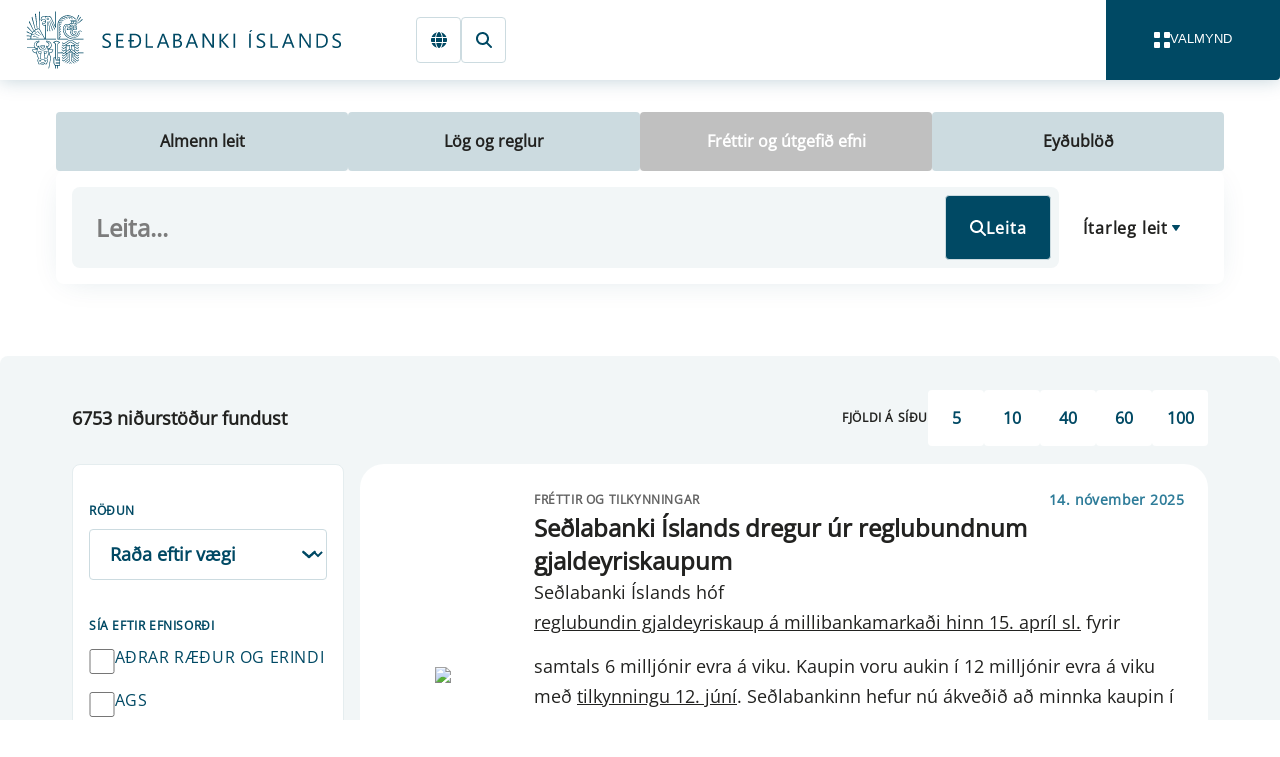

--- FILE ---
content_type: text/html; charset=utf-8
request_url: https://sedlabanki.is/leit/frettir-og-utgefid-efni/
body_size: 35912
content:

<!DOCTYPE html>
<html lang="is">
<head>
	<base href="/" />	
	<link as="script" crossorigin="anonymous" href="/_content/Veva.Modules.StandardViewComponents/index.js?v=7.25.1031.243" rel="modulepreload"></link>

	<link as="style" href="/_content/Veva.Modules.StandardViewComponents/style.css?v=7.25.1031.243" media="screen" rel="preload" type="text/css"></link>
<link as="style" href="/SedlabankiVeva.Application.styles.css?v=2025.10.31.1657" media="screen" rel="preload" type="text/css"></link>
<link as="style" href="/_content/SedlabankiVeva.Theme/css/theme-bundle.css?v=2025.10.31.1657" media="screen" rel="preload" type="text/css"></link>
<link href="/_content/Veva.Modules.StandardViewComponents/style.css?v=7.25.1031.243" media="screen" rel="stylesheet" type="text/css"></link>
<link href="/SedlabankiVeva.Application.styles.css?v=2025.10.31.1657" media="screen" rel="stylesheet" type="text/css"></link>
<link href="/_content/SedlabankiVeva.Theme/css/theme-bundle.css?v=2025.10.31.1657" media="screen" rel="stylesheet" type="text/css"></link>
<link crossorigin="anonymous" href="https://fonts.gstatic.com" media="screen" rel="preconnect" type="text/css"></link>
<link as="font" crossorigin="anonymous" href="https://fonts.gstatic.com/s/opensans/v40/memSYaGs126MiZpBA-UvWbX2vVnXBbObj2OVZyOOSr4dVJWUgsjZ0B4vaVIGxA.woff2" media="screen" rel="preload" type="font/woff2"></link>
<link as="font" crossorigin="anonymous" href="https://fonts.gstatic.com/s/opensans/v40/memSYaGs126MiZpBA-UvWbX2vVnXBbObj2OVZyOOSr4dVJWUgsjZ0B4gaVI.woff2" media="screen" rel="preload" type="font/woff2"></link>

	<link href="/library/?itemid=553bdb91-3f4e-4de4-80b2-81cafbdef9ed" rel="icon" />

	<link href="https://sedlabanki.is/leit/frettir-og-utgefid-efni/" rel="canonical" />

     
	<!--Blazor:{"type":"server","prerenderId":"4ad8cfc2fc394b7fa4ce2c4b10592eb1","key":{"locationHash":"77D12F14A8105320B1AAED6AE7E689DA0EC4483270A645E84079EAA0FFDF550D:0","formattedComponentKey":""},"sequence":0,"descriptor":"CfDJ8EGuBDBPN\u002BZNmou2pZPnVyfiqp9Nm9mEfjCvRO1wd3EOkYDf2t46N8/Ay5opX37q1azENzYt893lodH3bFN6OYTj9SlYyFuYqrRP7ucxM1N2WZQnhV1LtYbLTrk5x35O9SB9qh00GIRiQDGiX/6ZlIYkkUTPdjp\u002B/2aNMbe1iucsUmgCx55mWDzXJFFnnS7W07MLdzzlZEeRaw2UTAn08yck9hlINxZCCHE46jNbrU1x4qkyNuXidfu0jPuFTvqBwhNYi9lkeAQOuFK5HUuX2F40\u002B4PKcjH\u002BLL74MdXPWohXrpGvIfkIJN4aKcoE6D7u/z5qBNlucLedZNDBX5cpUEHq8GRvvJVaWvPIJXaxBmvsbzP3TXjznqKVH2a/\u002BCcX9MEDBaJ16Oy2Vt7N827Ilhh\u002BXlek8p0\u002BhEBtRWq9ui/9OnPTP8aewf1fM5ooJNvwQPc6sRxeQq02m\u002BAwveFp/7YO\u002BvT8ezvh7O1RUlUYp\u002B5H8looUO4cPiECk/KHKTXUYdQt9vC2Ph9jmXTr/QYwpRoHje9VRQHtDpX3lLDtTLTreqGDwpJ2Qeb4xAmKUAAlsN6/qWB5rWAQHx/MSUGt/r0="}--><title>Se&#xF0;labanki &#xCD;slands | Fr&#xE9;ttir og &#xFA;tgefi&#xF0; efni</title><meta name="PageId" value="795fa146-b7c2-4f92-b789-51e925f6555c" /><meta name="robots" content="noindex,nofollow" /><meta name="viewport" content="width=device-width, initial-scale=1.0" /><meta name="editingPage" content="http://sedlabanki.is:80/?pageid=795fa146-b7c2-4f92-b789-51e925f6555c&amp;veva=" /><meta property="og:image" content="https://sedlabanki.is/library?itemid=d7311c14-f513-417b-b5d1-152a17885fe8" /><!--Blazor:{"prerenderId":"4ad8cfc2fc394b7fa4ce2c4b10592eb1"}-->
</head>
<body>
    <div class="warning-panel" style="display:none;" b-cxomhayrl3><div b-cxomhayrl3>																			
		Aðvörun!! Þú ert að nota staging-gagnagrunn. Allar breytingar verða yfirskrifaðar.
	</div>
	<button class="dismiss-button btn btn--primary" b-cxomhayrl3>Fela</button></div><a href="#main" class="sr-only" b-v4gab5m52l>Fara beint &#xED; Meginm&#xE1;l</a><div class="layout-container theme-unspecified" id="page-container" b-v4gab5m52l><header class="" b-v4gab5m52l><div class="page-header page-header--hide-breadcrumb" b-lqjk399mka><div class="page-header-main" b-lqjk399mka><div class="page-header-navigation" b-lqjk399mka><input type="checkbox" id="navbar-drawer-control" class="navbar-drawer-control" b-1jldf55d2l />
<div class="nav" b-1jldf55d2l><div class="navbar-container" b-1jldf55d2l><div class="navbar" b-1jldf55d2l><div class="navbar-brand" b-1jldf55d2l><a href="/" title="Fors&#xED;&#xF0;a" class="navbar-home" b-1jldf55d2l><i class="navbar-icon" b-1jldf55d2l></i></a></div>
			<div class="navbar-actions" b-1jldf55d2l><inline-popup delay="1000" b-prnukafhw9><a href="" target="" title="Innskr&#xE1;ning" aria-label="Innskr&#xE1;ning" class="btn btn--secondary btn--secondary-stroke link-only-icon active" aria-current="page"><svg style="width:1.0em;fill:#004964;" class="fa-svg-icon" xmlns="http://www.w3.org/2000/svg" viewBox="0 0 448 512"><path d="M224 64c-44.2 0-80 35.8-80 80v48H384c35.3 0 64 28.7 64 64V448c0 35.3-28.7 64-64 64H64c-35.3 0-64-28.7-64-64V256c0-35.3 28.7-64 64-64H80V144C80 64.5 144.5 0 224 0c57.5 0 107 33.7 130.1 82.3c7.6 16 .8 35.1-15.2 42.6s-35.1 .8-42.6-15.2C283.4 82.6 255.9 64 224 64zm32 320c17.7 0 32-14.3 32-32s-14.3-32-32-32H192c-17.7 0-32 14.3-32 32s14.3 32 32 32h64z"/></svg></a>
	<div slot="popup-content" b-prnukafhw9><a href="https://gagnaskil.sedlabanki.is/" target="_blank" class="btn btn--tertiary ">Gagnaskilakerfi</a><a href="https://thjonustugatt.sedlabanki.is/" target="_blank" class="btn btn--tertiary ">Þjónustugátt</a><a href="https://skjalagatt.sedlabanki.is/" target="_blank" class="btn btn--tertiary ">Skjalagátt</a></div></inline-popup><a href="https://cb.is" target="" title="English" aria-label="English" class="btn btn--secondary btn--secondary-stroke link-only-icon "><svg style="width:1.0em;fill:#004964;" class="fa-svg-icon" xmlns="http://www.w3.org/2000/svg" viewBox="0 0 512 512"><path d="M352 256c0 22.2-1.2 43.6-3.3 64H163.3c-2.2-20.4-3.3-41.8-3.3-64s1.2-43.6 3.3-64H348.7c2.2 20.4 3.3 41.8 3.3 64zm28.8-64H503.9c5.3 20.5 8.1 41.9 8.1 64s-2.8 43.5-8.1 64H380.8c2.1-20.6 3.2-42 3.2-64s-1.1-43.4-3.2-64zm112.6-32H376.7c-10-63.9-29.8-117.4-55.3-151.6c78.3 20.7 142 77.5 171.9 151.6zm-149.1 0H167.7c6.1-36.4 15.5-68.6 27-94.7c10.5-23.6 22.2-40.7 33.5-51.5C239.4 3.2 248.7 0 256 0s16.6 3.2 27.8 13.8c11.3 10.8 23 27.9 33.5 51.5c11.6 26 20.9 58.2 27 94.7zm-209 0H18.6C48.6 85.9 112.2 29.1 190.6 8.4C165.1 42.6 145.3 96.1 135.3 160zM8.1 192H131.2c-2.1 20.6-3.2 42-3.2 64s1.1 43.4 3.2 64H8.1C2.8 299.5 0 278.1 0 256s2.8-43.5 8.1-64zM194.7 446.6c-11.6-26-20.9-58.2-27-94.6H344.3c-6.1 36.4-15.5 68.6-27 94.6c-10.5 23.6-22.2 40.7-33.5 51.5C272.6 508.8 263.3 512 256 512s-16.6-3.2-27.8-13.8c-11.3-10.8-23-27.9-33.5-51.5zM135.3 352c10 63.9 29.8 117.4 55.3 151.6C112.2 482.9 48.6 426.1 18.6 352H135.3zm358.1 0c-30 74.1-93.6 130.9-171.9 151.6c25.5-34.2 45.2-87.7 55.3-151.6H493.4z"/></svg></a><a href="/leit/almenn-leit/" target="" title="Leit" aria-label="Leit" class="btn btn--secondary btn--secondary-stroke link-only-icon "><svg style="width:1.0em;fill:#004964;" class="fa-svg-icon" xmlns="http://www.w3.org/2000/svg" viewBox="0 0 512 512"><path d="M416 208c0 45.9-14.9 88.3-40 122.7L502.6 457.4c12.5 12.5 12.5 32.8 0 45.3s-32.8 12.5-45.3 0L330.7 376c-34.4 25.2-76.8 40-122.7 40C93.1 416 0 322.9 0 208S93.1 0 208 0S416 93.1 416 208zM208 352a144 144 0 1 0 0-288 144 144 0 1 0 0 288z"/></svg></a></div>
			<button aria-label="opna valmynd" class="navbar-drawer-toggle" role="navigation" b-1jldf55d2l><label for="navbar-drawer-control" b-1jldf55d2l><div class="navbar-toggle-button" b-rvtiiwp7ud><div class="navbar-toggle-icon" b-rvtiiwp7ud><div b-rvtiiwp7ud></div>
		<div b-rvtiiwp7ud></div>
		<div b-rvtiiwp7ud></div>
		<div b-rvtiiwp7ud></div></div>

	<div class="navbar-toggle-labels" b-rvtiiwp7ud><div class="navbar-toggle-open-label" b-rvtiiwp7ud>Valmynd</div>
		<div class="navbar-toggle-close-label" b-rvtiiwp7ud>Loka</div></div></div></label></button></div>

		<div class="navbar-breadcrumbs" b-1jldf55d2l><input type="checkbox" class="bread-crumbs-dropdown-control" id="bread-crumbs-dropdown-control" b-m2y1mv29eo>
<nav class="bread-crumbs" role="navigation" aria-label="Breadcrumb Navigation" b-m2y1mv29eo><div class="bread-crumbs-level  bread-crumbs-level--children" b-qsa93g7bah><label class="bread-crumbs-page" for="bread-crumbs-dropdown-control" b-qsa93g7bah><a href="/" b-qsa93g7bah>Fors&#xED;&#xF0;a</a></label>

	<ol class="bread-crumbs-siblings" b-qsa93g7bah><li class="bread-crumbs-sibling  bread-crumbs-sibling--children" b-qsa93g7bah><a href="/peningastefna/" class="bread-crumbs-link" b-qsa93g7bah>Peningastefna</a></li><li class="bread-crumbs-sibling  bread-crumbs-sibling--children" b-qsa93g7bah><a href="/fjarmalastodugleiki/" class="bread-crumbs-link" b-qsa93g7bah>Fj&#xE1;rm&#xE1;last&#xF6;&#xF0;ugleiki</a></li><li class="bread-crumbs-sibling  bread-crumbs-sibling--children" b-qsa93g7bah><a href="/fjarmalaeftirlit/" class="bread-crumbs-link" b-qsa93g7bah>Fj&#xE1;rm&#xE1;laeftirlit</a></li><li class="bread-crumbs-sibling  bread-crumbs-sibling--children" b-qsa93g7bah><a href="/um-sedlabankann/" class="bread-crumbs-link" b-qsa93g7bah>Um Se&#xF0;labankann</a></li><li class="bread-crumbs-sibling  bread-crumbs-sibling--children" b-qsa93g7bah><a href="/greidslumidlun/" class="bread-crumbs-link" b-qsa93g7bah>Grei&#xF0;slumi&#xF0;lun&#x9;&#x9;</a></li><li class="bread-crumbs-sibling  bread-crumbs-sibling--children" b-qsa93g7bah><a href="/leyfisveitingar/" class="bread-crumbs-link" b-qsa93g7bah>Leyfisveitingar&#x9;&#x9;&#x9;</a></li><li class="bread-crumbs-sibling  bread-crumbs-sibling--children" b-qsa93g7bah><a href="/frettir-og-utgefid-efni/" class="bread-crumbs-link" b-qsa93g7bah>Fr&#xE9;ttir og &#xFA;tgefi&#xF0; efni</a></li><li class="bread-crumbs-sibling  bread-crumbs-sibling--children" b-qsa93g7bah><a href="/gagnatorg/" class="bread-crumbs-link" b-qsa93g7bah>Gagnatorg&#x9;&#x9;&#x9;</a></li><li class="bread-crumbs-sibling  bread-crumbs-sibling--children" b-qsa93g7bah><a href="/neytendur/" class="bread-crumbs-link" b-qsa93g7bah>Neytendur&#x9;&#x9;&#x9;</a></li><li class="bread-crumbs-sibling  bread-crumbs-sibling--children" b-qsa93g7bah><a href="/log-og-reglur/" class="bread-crumbs-link" b-qsa93g7bah>L&#xF6;g og reglur</a></li><li class="bread-crumbs-sibling  bread-crumbs-sibling--children" b-qsa93g7bah><a href="/thjonustuvefur/" class="bread-crumbs-link" b-qsa93g7bah>&#xDE;j&#xF3;nustuvefur&#x9;&#x9;&#x9;</a></li><li class="bread-crumbs-sibling  bread-crumbs-sibling--children" b-qsa93g7bah><a href="/thekkingarbanki/" class="bread-crumbs-link" b-qsa93g7bah>&#xDE;ekkingarbanki&#x9;</a></li><li class="bread-crumbs-sibling  bread-crumbs-sibling--children" b-qsa93g7bah><a href="/markadsvidskipti/" class="bread-crumbs-link" b-qsa93g7bah>Marka&#xF0;svi&#xF0;skipti</a></li></ol></div></nav></div></div>
		<div class="navbar-drawer" b-1jldf55d2l><div class="navbar-drawer-content" b-1jldf55d2l><div id="main-menu" class="main-menu" b-5pv8j7hhqt><div class="main-menu-toolbar" id="main-menu-toolbar" b-5pv8j7hhqt><div b-5pv8j7hhqt><button class="btn btn--icon-right main-menu-mode-label active" b-5pv8j7hhqt><div class="icon" style="--size:1em" b-2dcdmav5ep><svg class="default-icon" b-2dcdmav5ep><use href="/_content/SedlabankiVeva.Theme/icons/icons.svg#TableCellsLarge" b-2dcdmav5ep></use></svg>
	<svg class="toggled-icon" b-2dcdmav5ep><use href="/_content/SedlabankiVeva.Theme/icons/icons.svg#None" b-2dcdmav5ep></use></svg></div>Allir flokkar</button>
			<button class="btn btn--icon-right main-menu-mode-label " b-5pv8j7hhqt><div class="icon" style="--size:1em" b-2dcdmav5ep><svg class="default-icon" b-2dcdmav5ep><use href="/_content/SedlabankiVeva.Theme/icons/icons.svg#ArrowDownZa" b-2dcdmav5ep></use></svg>
	<svg class="toggled-icon" b-2dcdmav5ep><use href="/_content/SedlabankiVeva.Theme/icons/icons.svg#None" b-2dcdmav5ep></use></svg></div>Stafr&#xF3;fsr&#xF6;&#xF0;</button></div>
		<div b-5pv8j7hhqt><button class="btn btn--primary-white btn--borderless btn--icon-right main-menu-expand-all" onclick="expandAll(&#x27;main-menu&#x27;)" b-5pv8j7hhqt><div class="icon" style="--size:1em" b-2dcdmav5ep><svg class="default-icon" b-2dcdmav5ep><use href="/_content/SedlabankiVeva.Theme/icons/icons.svg#Eye" b-2dcdmav5ep></use></svg>
	<svg class="toggled-icon" b-2dcdmav5ep><use href="/_content/SedlabankiVeva.Theme/icons/icons.svg#None" b-2dcdmav5ep></use></svg></div>S&#xFD;na allt</button>
			<button class="btn btn--primary-white btn--borderless btn--icon-right main-menu-collapse-all" onclick="collapseAll(&#x27;main-menu&#x27;)" b-5pv8j7hhqt><div class="icon" style="--size:1em" b-2dcdmav5ep><svg class="default-icon" b-2dcdmav5ep><use href="/_content/SedlabankiVeva.Theme/icons/icons.svg#Eye" b-2dcdmav5ep></use></svg>
	<svg class="toggled-icon" b-2dcdmav5ep><use href="/_content/SedlabankiVeva.Theme/icons/icons.svg#None" b-2dcdmav5ep></use></svg></div>Loka &#xF6;llum</button></div></div>

	<div class="main-menu-cards" b-5pv8j7hhqt><div class="expandable-card" style="--panel-primary-color:#F2F6F7;--panel-secondary-color:#F8F7F4;--panel-border-color:transparent;--panel-primary-text-color:#002D3D;--panel-secondary-text-color:white;--panel-icon-background-color:#005CA8;--panel-title-background-color:#F2F6F7;--panel-title-text-color:#002D3D;--panel-icon-color:#F2F6F7;" b-mcgfbi2dn1><input type="checkbox" class="collapse-panel-control" id="collapse-panel-control-e1c030cd-b3fe-4f0d-bcac-b61906074756" b-vtx6cdysuu />
<div class="collapse-panel collapse-panel--label-full-height collapse-panel--colored" id="peningastefna" b-vtx6cdysuu><div class="collapse-panel-title" b-vtx6cdysuu><div class="collapse-panel-label" b-vtx6cdysuu><a href="/peningastefna/"><p>Peningastefna</p>
</a></div>
				<label tabindex="0" onkeypress="(event.key === &#x27;Enter&#x27;)&amp;&amp;this.click()" aria-label="Opna " for="collapse-panel-control-e1c030cd-b3fe-4f0d-bcac-b61906074756" class="collapse-panel-icon" b-vtx6cdysuu><div class="icon" style="--size:1em" b-2dcdmav5ep><svg class="default-icon" b-2dcdmav5ep><use href="/_content/SedlabankiVeva.Theme/icons/icons.svg#ChevronDown" b-2dcdmav5ep></use></svg>
	<svg class="toggled-icon" b-2dcdmav5ep><use href="/_content/SedlabankiVeva.Theme/icons/icons.svg#ChevronUp" b-2dcdmav5ep></use></svg></div><span class="sr-only" b-vtx6cdysuu>Expand</span></label></div><div class="collapse-panel-content-container" b-vtx6cdysuu><div class="collapse-panel-content" b-vtx6cdysuu><div class="collapse-panel-content-inner" b-vtx6cdysuu><ul class="menu-menu-items" b-5pv8j7hhqt><li class="menu-menu-item" b-5pv8j7hhqt><a href="/peningastefna/peningastefnunefnd/" b-5pv8j7hhqt>Peningastefnunefnd</a></li><li class="menu-menu-item" b-5pv8j7hhqt><a href="/peningastefna/verdbolgumarkmid/" b-5pv8j7hhqt>Ver&#xF0;b&#xF3;lgumarkmi&#xF0;</a></li><li class="menu-menu-item" b-5pv8j7hhqt><a href="/peningastefna/kannanir/" b-5pv8j7hhqt>Kannanir</a></li><li class="menu-menu-item" b-5pv8j7hhqt><a href="/peningastefna/verdbolguvaentingar-a-mismunandi-maelikvarda/" b-5pv8j7hhqt>Ver&#xF0;b&#xF3;lguv&#xE6;ntingar &#xE1; mismunandi m&#xE6;likvar&#xF0;a</a></li><li class="menu-menu-item" b-5pv8j7hhqt><a href="/peningastefna/efnahagsspa/" b-5pv8j7hhqt>Efnahagssp&#xE1;</a></li></ul></div></div></div></div></div><div class="expandable-card" style="--panel-primary-color:#F2F6F7;--panel-secondary-color:#F8F7F4;--panel-border-color:transparent;--panel-primary-text-color:#002D3D;--panel-secondary-text-color:white;--panel-icon-background-color:#C74E1A;--panel-title-background-color:#F2F6F7;--panel-title-text-color:#002D3D;--panel-icon-color:#F2F6F7;" b-mcgfbi2dn1><input type="checkbox" class="collapse-panel-control" id="collapse-panel-control-27e7a68e-1dbf-42ba-aed4-3aa8f98248f0" b-vtx6cdysuu />
<div class="collapse-panel collapse-panel--label-full-height collapse-panel--colored" id="fjarmalastodugleiki" b-vtx6cdysuu><div class="collapse-panel-title" b-vtx6cdysuu><div class="collapse-panel-label" b-vtx6cdysuu><a href="/fjarmalastodugleiki/"><p>Fjármálastöðugleiki</p>
</a></div>
				<label tabindex="0" onkeypress="(event.key === &#x27;Enter&#x27;)&amp;&amp;this.click()" aria-label="Opna " for="collapse-panel-control-27e7a68e-1dbf-42ba-aed4-3aa8f98248f0" class="collapse-panel-icon" b-vtx6cdysuu><div class="icon" style="--size:1em" b-2dcdmav5ep><svg class="default-icon" b-2dcdmav5ep><use href="/_content/SedlabankiVeva.Theme/icons/icons.svg#ChevronDown" b-2dcdmav5ep></use></svg>
	<svg class="toggled-icon" b-2dcdmav5ep><use href="/_content/SedlabankiVeva.Theme/icons/icons.svg#ChevronUp" b-2dcdmav5ep></use></svg></div><span class="sr-only" b-vtx6cdysuu>Expand</span></label></div><div class="collapse-panel-content-container" b-vtx6cdysuu><div class="collapse-panel-content" b-vtx6cdysuu><div class="collapse-panel-content-inner" b-vtx6cdysuu><ul class="menu-menu-items" b-5pv8j7hhqt><li class="menu-menu-item" b-5pv8j7hhqt><a href="/fjarmalastodugleiki/fjarmalastodugleikanefnd/" b-5pv8j7hhqt>Fj&#xE1;rm&#xE1;last&#xF6;&#xF0;ugleikanefnd</a></li><li class="menu-menu-item" b-5pv8j7hhqt><a href="/fjarmalastodugleiki/thjodhagsvarud/" b-5pv8j7hhqt>&#xDE;j&#xF3;&#xF0;hagsvar&#xFA;&#xF0;</a></li><li class="menu-menu-item" b-5pv8j7hhqt><a href="/fjarmalastodugleiki/gjaldeyrismal/" b-5pv8j7hhqt>Gjaldeyrism&#xE1;l</a></li><li class="menu-menu-item" b-5pv8j7hhqt><a href="/fjarmalastodugleiki/skilavald/" b-5pv8j7hhqt>Skilavald</a></li></ul></div></div></div></div></div><div class="expandable-card" style="--panel-primary-color:#F2F6F7;--panel-secondary-color:#F8F7F4;--panel-border-color:transparent;--panel-primary-text-color:#002D3D;--panel-secondary-text-color:white;--panel-icon-background-color:#941813;--panel-title-background-color:#F2F6F7;--panel-title-text-color:#002D3D;--panel-icon-color:#F2F6F7;" b-mcgfbi2dn1><input type="checkbox" class="collapse-panel-control" id="collapse-panel-control-97c16a9d-9432-40cd-9f9c-3f2f9ad377cb" b-vtx6cdysuu />
<div class="collapse-panel collapse-panel--label-full-height collapse-panel--colored" id="fjarmalaeftirlit" b-vtx6cdysuu><div class="collapse-panel-title" b-vtx6cdysuu><div class="collapse-panel-label" b-vtx6cdysuu><a href="/fjarmalaeftirlit/"><p>Fjármálaeftirlit</p>
</a></div>
				<label tabindex="0" onkeypress="(event.key === &#x27;Enter&#x27;)&amp;&amp;this.click()" aria-label="Opna " for="collapse-panel-control-97c16a9d-9432-40cd-9f9c-3f2f9ad377cb" class="collapse-panel-icon" b-vtx6cdysuu><div class="icon" style="--size:1em" b-2dcdmav5ep><svg class="default-icon" b-2dcdmav5ep><use href="/_content/SedlabankiVeva.Theme/icons/icons.svg#ChevronDown" b-2dcdmav5ep></use></svg>
	<svg class="toggled-icon" b-2dcdmav5ep><use href="/_content/SedlabankiVeva.Theme/icons/icons.svg#ChevronUp" b-2dcdmav5ep></use></svg></div><span class="sr-only" b-vtx6cdysuu>Expand</span></label></div><div class="collapse-panel-content-container" b-vtx6cdysuu><div class="collapse-panel-content" b-vtx6cdysuu><div class="collapse-panel-content-inner" b-vtx6cdysuu><ul class="menu-menu-items" b-5pv8j7hhqt><li class="menu-menu-item" b-5pv8j7hhqt><a href="/fjarmalaeftirlit/fjarmalaeftirlitsnefnd/" b-5pv8j7hhqt>Fj&#xE1;rm&#xE1;laeftirlitsnefnd</a></li><li class="menu-menu-item" b-5pv8j7hhqt><a href="/fjarmalaeftirlit/um-fjarmalaeftirlit/" b-5pv8j7hhqt>Um fj&#xE1;rm&#xE1;laeftirlit</a></li><li class="menu-menu-item" b-5pv8j7hhqt><a href="/fjarmalaeftirlit/eftirlitsskyld-starfsemi/" b-5pv8j7hhqt>Eftirlitsskyld starfsemi</a></li><li class="menu-menu-item" b-5pv8j7hhqt><a href="/fjarmalaeftirlit/eftirlit-med-peningathvaetti-og-fjarmognun-hrydjuverka/" b-5pv8j7hhqt>Eftirlit me&#xF0; a&#xF0;ger&#xF0;um gegn peninga&#xFE;v&#xE6;tti og fj&#xE1;rm&#xF6;gnun hry&#xF0;juverka</a></li><li class="menu-menu-item" b-5pv8j7hhqt><a href="/fjarmalaeftirlit/stafraenn-vidnamsthrottur-a-fjarmalamarkadi-dora/" b-5pv8j7hhqt>Stafr&#xE6;nn vi&#xF0;n&#xE1;ms&#xFE;r&#xF3;ttur &#xE1; fj&#xE1;rm&#xE1;lamarka&#xF0;i (DORA)</a></li><li class="menu-menu-item" b-5pv8j7hhqt><a href="/fjarmalaeftirlit/lykilupplysingaskjol/" b-5pv8j7hhqt>Lykiluppl&#xFD;singaskj&#xF6;l</a></li><li class="menu-menu-item" b-5pv8j7hhqt><a href="/fjarmalaeftirlit/fjarmalafyrirtaeki/" b-5pv8j7hhqt>Fj&#xE1;rm&#xE1;lafyrirt&#xE6;ki</a></li><li class="menu-menu-item" b-5pv8j7hhqt><a href="/fjarmalaeftirlit/lifeyrismarkadur/" b-5pv8j7hhqt>L&#xED;feyrismarka&#xF0;ur</a></li><li class="menu-menu-item" b-5pv8j7hhqt><a href="/fjarmalaeftirlit/vatryggingastarfsemi/" b-5pv8j7hhqt>V&#xE1;tryggingastarfsemi</a></li><li class="menu-menu-item" b-5pv8j7hhqt><a href="/fjarmalaeftirlit/verdbrefamarkadur-og-sjodir/" b-5pv8j7hhqt>Ver&#xF0;br&#xE9;famarka&#xF0;ur og sj&#xF3;&#xF0;ir</a></li><li class="menu-menu-item" b-5pv8j7hhqt><a href="/fjarmalaeftirlit/markadir-med-syndareignir-og-mica/" b-5pv8j7hhqt>Marka&#xF0;ir me&#xF0; s&#xFD;ndareignir og MiCA</a></li><li class="menu-menu-item" b-5pv8j7hhqt><a href="/fjarmalaeftirlit/adrir-markadir/" b-5pv8j7hhqt>A&#xF0;rir marka&#xF0;ir</a></li></ul></div></div></div></div></div><div class="expandable-card" style="--panel-primary-color:#F2F6F7;--panel-secondary-color:#F8F7F4;--panel-border-color:transparent;--panel-primary-text-color:#002D3D;--panel-secondary-text-color:white;--panel-icon-background-color:#004964;--panel-title-background-color:#F2F6F7;--panel-title-text-color:#002D3D;--panel-icon-color:#F2F6F7;" b-mcgfbi2dn1><input type="checkbox" class="collapse-panel-control" id="collapse-panel-control-445e91e6-bf96-4f40-9b2f-17257ea64900" b-vtx6cdysuu />
<div class="collapse-panel collapse-panel--label-full-height collapse-panel--colored" id="um-sedlabankann" b-vtx6cdysuu><div class="collapse-panel-title" b-vtx6cdysuu><div class="collapse-panel-label" b-vtx6cdysuu><a href="/um-sedlabankann/"><p>Um Seðlabankann</p>
</a></div>
				<label tabindex="0" onkeypress="(event.key === &#x27;Enter&#x27;)&amp;&amp;this.click()" aria-label="Opna " for="collapse-panel-control-445e91e6-bf96-4f40-9b2f-17257ea64900" class="collapse-panel-icon" b-vtx6cdysuu><div class="icon" style="--size:1em" b-2dcdmav5ep><svg class="default-icon" b-2dcdmav5ep><use href="/_content/SedlabankiVeva.Theme/icons/icons.svg#ChevronDown" b-2dcdmav5ep></use></svg>
	<svg class="toggled-icon" b-2dcdmav5ep><use href="/_content/SedlabankiVeva.Theme/icons/icons.svg#ChevronUp" b-2dcdmav5ep></use></svg></div><span class="sr-only" b-vtx6cdysuu>Expand</span></label></div><div class="collapse-panel-content-container" b-vtx6cdysuu><div class="collapse-panel-content" b-vtx6cdysuu><div class="collapse-panel-content-inner" b-vtx6cdysuu><ul class="menu-menu-items" b-5pv8j7hhqt><li class="menu-menu-item" b-5pv8j7hhqt><a href="/um-sedlabankann/stjornarhaettir/" b-5pv8j7hhqt>Stj&#xF3;rnarh&#xE6;ttir</a></li><li class="menu-menu-item" b-5pv8j7hhqt><a href="/um-sedlabankann/althjodlegt-samstarf/" b-5pv8j7hhqt>Al&#xFE;j&#xF3;&#xF0;legt samstarf</a></li><li class="menu-menu-item" b-5pv8j7hhqt><a href="/um-sedlabankann/vinnustadurinn/" b-5pv8j7hhqt>Vinnusta&#xF0;urinn</a></li><li class="menu-menu-item" b-5pv8j7hhqt><a href="/um-sedlabankann/gjaldskra/" b-5pv8j7hhqt>Gjaldskr&#xE1;</a></li><li class="menu-menu-item" b-5pv8j7hhqt><a href="/um-sedlabankann/menningarstyrkur/" b-5pv8j7hhqt>Menningarstyrkur</a></li><li class="menu-menu-item" b-5pv8j7hhqt><a href="/um-sedlabankann/lanamal-rikisins/" b-5pv8j7hhqt>L&#xE1;nam&#xE1;l r&#xED;kisins</a></li></ul></div></div></div></div></div><div class="expandable-card" style="--panel-primary-color:#F2F6F7;--panel-secondary-color:#F8F7F4;--panel-border-color:transparent;--panel-primary-text-color:#002D3D;--panel-secondary-text-color:white;--panel-icon-background-color:#C74E1A;--panel-title-background-color:#F2F6F7;--panel-title-text-color:#002D3D;--panel-icon-color:#F2F6F7;" b-mcgfbi2dn1><input type="checkbox" class="collapse-panel-control" id="collapse-panel-control-7df71d78-c9f2-4ac8-89a7-f8884f1509e1" b-vtx6cdysuu />
<div class="collapse-panel collapse-panel--label-full-height collapse-panel--colored" id="greidslumidlun" b-vtx6cdysuu><div class="collapse-panel-title" b-vtx6cdysuu><div class="collapse-panel-label" b-vtx6cdysuu><a href="/greidslumidlun/"><p>Greiðslumiðlun</p>
</a></div>
				<label tabindex="0" onkeypress="(event.key === &#x27;Enter&#x27;)&amp;&amp;this.click()" aria-label="Opna " for="collapse-panel-control-7df71d78-c9f2-4ac8-89a7-f8884f1509e1" class="collapse-panel-icon" b-vtx6cdysuu><div class="icon" style="--size:1em" b-2dcdmav5ep><svg class="default-icon" b-2dcdmav5ep><use href="/_content/SedlabankiVeva.Theme/icons/icons.svg#ChevronDown" b-2dcdmav5ep></use></svg>
	<svg class="toggled-icon" b-2dcdmav5ep><use href="/_content/SedlabankiVeva.Theme/icons/icons.svg#ChevronUp" b-2dcdmav5ep></use></svg></div><span class="sr-only" b-vtx6cdysuu>Expand</span></label></div><div class="collapse-panel-content-container" b-vtx6cdysuu><div class="collapse-panel-content" b-vtx6cdysuu><div class="collapse-panel-content-inner" b-vtx6cdysuu><ul class="menu-menu-items" b-5pv8j7hhqt><li class="menu-menu-item" b-5pv8j7hhqt><a href="/greidslumidlun/yfirsyn-fjarmalainnvida/" b-5pv8j7hhqt>Yfirs&#xFD;n fj&#xE1;rm&#xE1;lainnvi&#xF0;a</a></li><li class="menu-menu-item" b-5pv8j7hhqt><a href="/greidslumidlun/rekstrar-og-netoryggismal/" b-5pv8j7hhqt>Rekstrar- og net&#xF6;ryggism&#xE1;l</a></li><li class="menu-menu-item" b-5pv8j7hhqt><a href="/greidslumidlun/millibankagreidslukerfi/" b-5pv8j7hhqt>Millibankagrei&#xF0;slukerfi</a></li><li class="menu-menu-item" b-5pv8j7hhqt><a href="/greidslumidlun/samstarfsvettvangar-i-greidslumidlun/" b-5pv8j7hhqt>Samstarfsvettvangar &#xED; grei&#xF0;slumi&#xF0;lun</a></li><li class="menu-menu-item" b-5pv8j7hhqt><a href="/greidslumidlun/sedlar-og-mynt/" b-5pv8j7hhqt>Se&#xF0;lar og mynt</a></li></ul></div></div></div></div></div><div class="expandable-card" style="--panel-primary-color:#F2F6F7;--panel-secondary-color:#F8F7F4;--panel-border-color:transparent;--panel-primary-text-color:#002D3D;--panel-secondary-text-color:white;--panel-icon-background-color:#941813;--panel-title-background-color:#F2F6F7;--panel-title-text-color:#002D3D;--panel-icon-color:#F2F6F7;" b-mcgfbi2dn1><input type="checkbox" class="collapse-panel-control" id="collapse-panel-control-2d332052-0a8f-4ea1-92d4-fcb9751f6156" b-vtx6cdysuu />
<div class="collapse-panel collapse-panel--label-full-height collapse-panel--colored" id="leyfisveitingar" b-vtx6cdysuu><div class="collapse-panel-title" b-vtx6cdysuu><div class="collapse-panel-label" b-vtx6cdysuu><a href="/leyfisveitingar/"><p>Leyfisveitingar</p>
</a></div>
				<label tabindex="0" onkeypress="(event.key === &#x27;Enter&#x27;)&amp;&amp;this.click()" aria-label="Opna " for="collapse-panel-control-2d332052-0a8f-4ea1-92d4-fcb9751f6156" class="collapse-panel-icon" b-vtx6cdysuu><div class="icon" style="--size:1em" b-2dcdmav5ep><svg class="default-icon" b-2dcdmav5ep><use href="/_content/SedlabankiVeva.Theme/icons/icons.svg#ChevronDown" b-2dcdmav5ep></use></svg>
	<svg class="toggled-icon" b-2dcdmav5ep><use href="/_content/SedlabankiVeva.Theme/icons/icons.svg#ChevronUp" b-2dcdmav5ep></use></svg></div><span class="sr-only" b-vtx6cdysuu>Expand</span></label></div><div class="collapse-panel-content-container" b-vtx6cdysuu><div class="collapse-panel-content" b-vtx6cdysuu><div class="collapse-panel-content-inner" b-vtx6cdysuu><ul class="menu-menu-items" b-5pv8j7hhqt><li class="menu-menu-item" b-5pv8j7hhqt><a href="/leyfisveitingar/starfsleyfi-og-skraningar/" b-5pv8j7hhqt>Starfsleyfi og skr&#xE1;ningar</a></li><li class="menu-menu-item" b-5pv8j7hhqt><a href="/leyfisveitingar/mat-a-haefi/" b-5pv8j7hhqt>Mat &#xE1; h&#xE6;fi</a></li><li class="menu-menu-item" b-5pv8j7hhqt><a href="/leyfisveitingar/virkur-eignarhlutur/" b-5pv8j7hhqt>Virkur eignarhlutur</a></li><li class="menu-menu-item" b-5pv8j7hhqt><a href="/leyfisveitingar/utvistun/" b-5pv8j7hhqt>&#xDA;tvistun</a></li><li class="menu-menu-item" b-5pv8j7hhqt><a href="/leyfisveitingar/skyjathjonusta/" b-5pv8j7hhqt>Sk&#xFD;ja&#xFE;j&#xF3;nusta</a></li></ul></div></div></div></div></div><div class="expandable-card" style="--panel-primary-color:#F2F6F7;--panel-secondary-color:#F8F7F4;--panel-border-color:transparent;--panel-primary-text-color:#002D3D;--panel-secondary-text-color:white;--panel-icon-background-color:#004964;--panel-title-background-color:#F2F6F7;--panel-title-text-color:#002D3D;--panel-icon-color:#F2F6F7;" b-mcgfbi2dn1><input type="checkbox" class="collapse-panel-control" id="collapse-panel-control-1869655b-872b-487a-9047-5791c5b43b31" b-vtx6cdysuu />
<div class="collapse-panel collapse-panel--label-full-height collapse-panel--colored" id="frettir-og-utgefid-efni" b-vtx6cdysuu><div class="collapse-panel-title" b-vtx6cdysuu><div class="collapse-panel-label" b-vtx6cdysuu><a href="/frettir-og-utgefid-efni/"><p>Fréttir og útgefið efni</p>
</a></div>
				<label tabindex="0" onkeypress="(event.key === &#x27;Enter&#x27;)&amp;&amp;this.click()" aria-label="Opna " for="collapse-panel-control-1869655b-872b-487a-9047-5791c5b43b31" class="collapse-panel-icon" b-vtx6cdysuu><div class="icon" style="--size:1em" b-2dcdmav5ep><svg class="default-icon" b-2dcdmav5ep><use href="/_content/SedlabankiVeva.Theme/icons/icons.svg#ChevronDown" b-2dcdmav5ep></use></svg>
	<svg class="toggled-icon" b-2dcdmav5ep><use href="/_content/SedlabankiVeva.Theme/icons/icons.svg#ChevronUp" b-2dcdmav5ep></use></svg></div><span class="sr-only" b-vtx6cdysuu>Expand</span></label></div><div class="collapse-panel-content-container" b-vtx6cdysuu><div class="collapse-panel-content" b-vtx6cdysuu><div class="collapse-panel-content-inner" b-vtx6cdysuu><ul class="menu-menu-items" b-5pv8j7hhqt><li class="menu-menu-item" b-5pv8j7hhqt><a href="/frettir-og-utgefid-efni/frettir-og-tilkynningar/" b-5pv8j7hhqt>Fr&#xE9;ttir og tilkynningar</a></li><li class="menu-menu-item" b-5pv8j7hhqt><a href="/frettir-og-utgefid-efni/rit-og-skyrslur/" b-5pv8j7hhqt>Rit og sk&#xFD;rslur</a></li><li class="menu-menu-item" b-5pv8j7hhqt><a href="/frettir-og-utgefid-efni/kynningar-og-erindi/" b-5pv8j7hhqt>Kynningar og erindi</a></li><li class="menu-menu-item" b-5pv8j7hhqt><a href="/frettir-og-utgefid-efni/kalkofninn/" b-5pv8j7hhqt>Kalkofninn</a></li><li class="menu-menu-item" b-5pv8j7hhqt><a href="/frettir-og-utgefid-efni/vidburdir/" b-5pv8j7hhqt>Vi&#xF0;bur&#xF0;ir</a></li><li class="menu-menu-item" b-5pv8j7hhqt><a href="/frettir-og-utgefid-efni/umsagnir-sedlabankans/" b-5pv8j7hhqt>Umsagnir Se&#xF0;labankans</a></li><li class="menu-menu-item" b-5pv8j7hhqt><a href="/frettir-og-utgefid-efni/fyrir-fjolmidla/" b-5pv8j7hhqt>Fyrir fj&#xF6;lmi&#xF0;la</a></li></ul></div></div></div></div></div><div class="expandable-card" style="--panel-primary-color:#F2F6F7;--panel-secondary-color:#F8F7F4;--panel-border-color:transparent;--panel-primary-text-color:#002D3D;--panel-secondary-text-color:white;--panel-icon-background-color:#008064;--panel-title-background-color:#F2F6F7;--panel-title-text-color:#002D3D;--panel-icon-color:#F2F6F7;" b-mcgfbi2dn1><input type="checkbox" class="collapse-panel-control" id="collapse-panel-control-f5c4aaa7-c925-44ce-8002-dd23581dc24c" b-vtx6cdysuu />
<div class="collapse-panel collapse-panel--label-full-height collapse-panel--colored" id="gagnatorg" b-vtx6cdysuu><div class="collapse-panel-title" b-vtx6cdysuu><div class="collapse-panel-label" b-vtx6cdysuu><a href="/gagnatorg/"><p>Gagnatorg</p>
</a></div>
				<label tabindex="0" onkeypress="(event.key === &#x27;Enter&#x27;)&amp;&amp;this.click()" aria-label="Opna " for="collapse-panel-control-f5c4aaa7-c925-44ce-8002-dd23581dc24c" class="collapse-panel-icon" b-vtx6cdysuu><div class="icon" style="--size:1em" b-2dcdmav5ep><svg class="default-icon" b-2dcdmav5ep><use href="/_content/SedlabankiVeva.Theme/icons/icons.svg#ChevronDown" b-2dcdmav5ep></use></svg>
	<svg class="toggled-icon" b-2dcdmav5ep><use href="/_content/SedlabankiVeva.Theme/icons/icons.svg#ChevronUp" b-2dcdmav5ep></use></svg></div><span class="sr-only" b-vtx6cdysuu>Expand</span></label></div><div class="collapse-panel-content-container" b-vtx6cdysuu><div class="collapse-panel-content" b-vtx6cdysuu><div class="collapse-panel-content-inner" b-vtx6cdysuu><ul class="menu-menu-items" b-5pv8j7hhqt><li class="menu-menu-item" b-5pv8j7hhqt><a href="/gagnatorg/birtingaraaetlun/" b-5pv8j7hhqt>Birtingar&#xE1;&#xE6;tlun</a></li><li class="menu-menu-item" b-5pv8j7hhqt><a href="/gagnatorg/opinber-gengisskraning/" b-5pv8j7hhqt>Opinber gengisskr&#xE1;ning</a></li><li class="menu-menu-item" b-5pv8j7hhqt><a href="/gagnatorg/vextir/" b-5pv8j7hhqt>Vextir</a></li><li class="menu-menu-item" b-5pv8j7hhqt><a href="/gagnatorg/verdbolga/" b-5pv8j7hhqt>Ver&#xF0;b&#xF3;lga</a></li><li class="menu-menu-item" b-5pv8j7hhqt><a href="/gagnatorg/adferdafraedi/" b-5pv8j7hhqt>A&#xF0;fer&#xF0;afr&#xE6;&#xF0;i</a></li><li class="menu-menu-item" b-5pv8j7hhqt><a href="/gagnatorg/birtingastadall-ags-sdds/" b-5pv8j7hhqt>Birtingasta&#xF0;all AGS (SDDS)</a></li><li class="menu-menu-item" b-5pv8j7hhqt><a href="/gagnatorg/xml-gogn/" b-5pv8j7hhqt>XML g&#xF6;gn</a></li></ul></div></div></div></div></div><div class="expandable-card" style="--panel-primary-color:#F2F6F7;--panel-secondary-color:#F8F7F4;--panel-border-color:transparent;--panel-primary-text-color:#002D3D;--panel-secondary-text-color:white;--panel-icon-background-color:#774494;--panel-title-background-color:#F2F6F7;--panel-title-text-color:#002D3D;--panel-icon-color:#F2F6F7;" b-mcgfbi2dn1><input type="checkbox" class="collapse-panel-control" id="collapse-panel-control-6400e15a-44d0-4153-bfc7-98fa139f8f9b" b-vtx6cdysuu />
<div class="collapse-panel collapse-panel--label-full-height collapse-panel--colored" id="neytendur" b-vtx6cdysuu><div class="collapse-panel-title" b-vtx6cdysuu><div class="collapse-panel-label" b-vtx6cdysuu><a href="/neytendur/"><p>Neytendur</p>
</a></div>
				<label tabindex="0" onkeypress="(event.key === &#x27;Enter&#x27;)&amp;&amp;this.click()" aria-label="Opna " for="collapse-panel-control-6400e15a-44d0-4153-bfc7-98fa139f8f9b" class="collapse-panel-icon" b-vtx6cdysuu><div class="icon" style="--size:1em" b-2dcdmav5ep><svg class="default-icon" b-2dcdmav5ep><use href="/_content/SedlabankiVeva.Theme/icons/icons.svg#ChevronDown" b-2dcdmav5ep></use></svg>
	<svg class="toggled-icon" b-2dcdmav5ep><use href="/_content/SedlabankiVeva.Theme/icons/icons.svg#ChevronUp" b-2dcdmav5ep></use></svg></div><span class="sr-only" b-vtx6cdysuu>Expand</span></label></div><div class="collapse-panel-content-container" b-vtx6cdysuu><div class="collapse-panel-content" b-vtx6cdysuu><div class="collapse-panel-content-inner" b-vtx6cdysuu><ul class="menu-menu-items" b-5pv8j7hhqt><li class="menu-menu-item" b-5pv8j7hhqt><a href="/neytendur/lan/" b-5pv8j7hhqt>L&#xE1;n</a></li><li class="menu-menu-item" b-5pv8j7hhqt><a href="/neytendur/lifeyrismal/" b-5pv8j7hhqt>L&#xED;feyrism&#xE1;l</a></li><li class="menu-menu-item" b-5pv8j7hhqt><a href="/neytendur/greidslu-og-sparnadarreikningar/" b-5pv8j7hhqt>Grei&#xF0;slu- og sparna&#xF0;arreikningar</a></li><li class="menu-menu-item" b-5pv8j7hhqt><a href="/neytendur/sjodir/" b-5pv8j7hhqt>Sj&#xF3;&#xF0;ir</a></li><li class="menu-menu-item" b-5pv8j7hhqt><a href="/neytendur/fjarmalagerningar/" b-5pv8j7hhqt>Fj&#xE1;rm&#xE1;lagerningar</a></li><li class="menu-menu-item" b-5pv8j7hhqt><a href="/neytendur/vatryggingar/" b-5pv8j7hhqt>V&#xE1;tryggingar</a></li><li class="menu-menu-item" b-5pv8j7hhqt><a href="/neytendur/innheimta/" b-5pv8j7hhqt>Innheimta</a></li><li class="menu-menu-item" b-5pv8j7hhqt><a href="/neytendur/syndareignir-og-hopfjarmognun/" b-5pv8j7hhqt>S&#xFD;ndareignir og h&#xF3;pfj&#xE1;rm&#xF6;gnun</a></li><li class="menu-menu-item" b-5pv8j7hhqt><a href="/neytendur/greidsluthjonusta/" b-5pv8j7hhqt>Grei&#xF0;slu&#xFE;j&#xF3;nusta</a></li><li class="menu-menu-item" b-5pv8j7hhqt><a href="/neytendur/fjarfestavernd/" b-5pv8j7hhqt>Fj&#xE1;rfestavernd</a></li><li class="menu-menu-item" b-5pv8j7hhqt><a href="/neytendur/upplysingar-vegna-novis/" b-5pv8j7hhqt>Uppl&#xFD;singar vegna NOVIS</a></li><li class="menu-menu-item" b-5pv8j7hhqt><a href="/neytendur/urskurdaradilar-og-urlausn-deilumala/" b-5pv8j7hhqt>&#xDA;rskur&#xF0;ara&#xF0;ilar og &#xFA;rlausn deilum&#xE1;la</a></li><li class="menu-menu-item" b-5pv8j7hhqt><a href="/neytendur/vidvaranir/" b-5pv8j7hhqt>Vi&#xF0;varanir</a></li></ul></div></div></div></div></div><div class="expandable-card" style="--panel-primary-color:#F2F6F7;--panel-secondary-color:#F8F7F4;--panel-border-color:transparent;--panel-primary-text-color:#002D3D;--panel-secondary-text-color:white;--panel-icon-background-color:#004964;--panel-title-background-color:#F2F6F7;--panel-title-text-color:#002D3D;--panel-icon-color:#F2F6F7;" b-mcgfbi2dn1><input type="checkbox" class="collapse-panel-control" id="collapse-panel-control-973b45a5-9ace-4b48-8623-4a56fd850e7b" b-vtx6cdysuu />
<div class="collapse-panel collapse-panel--label-full-height collapse-panel--colored" id="log-og-reglur" b-vtx6cdysuu><div class="collapse-panel-title" b-vtx6cdysuu><div class="collapse-panel-label" b-vtx6cdysuu><a href="/log-og-reglur/"><p>Lög og reglur</p>
</a></div>
				<label tabindex="0" onkeypress="(event.key === &#x27;Enter&#x27;)&amp;&amp;this.click()" aria-label="Opna " for="collapse-panel-control-973b45a5-9ace-4b48-8623-4a56fd850e7b" class="collapse-panel-icon" b-vtx6cdysuu><div class="icon" style="--size:1em" b-2dcdmav5ep><svg class="default-icon" b-2dcdmav5ep><use href="/_content/SedlabankiVeva.Theme/icons/icons.svg#ChevronDown" b-2dcdmav5ep></use></svg>
	<svg class="toggled-icon" b-2dcdmav5ep><use href="/_content/SedlabankiVeva.Theme/icons/icons.svg#ChevronUp" b-2dcdmav5ep></use></svg></div><span class="sr-only" b-vtx6cdysuu>Expand</span></label></div><div class="collapse-panel-content-container" b-vtx6cdysuu><div class="collapse-panel-content" b-vtx6cdysuu><div class="collapse-panel-content-inner" b-vtx6cdysuu><ul class="menu-menu-items" b-5pv8j7hhqt><li class="menu-menu-item" b-5pv8j7hhqt><a href="/log-og-reglur/log/" b-5pv8j7hhqt>L&#xF6;g</a></li><li class="menu-menu-item" b-5pv8j7hhqt><a href="/log-og-reglur/reglur/" b-5pv8j7hhqt>Reglur</a></li><li class="menu-menu-item" b-5pv8j7hhqt><a href="/log-og-reglur/reglugerdir/" b-5pv8j7hhqt>Regluger&#xF0;ir</a></li><li class="menu-menu-item" b-5pv8j7hhqt><a href="/log-og-reglur/leidbeinandi-tilmaeli/" b-5pv8j7hhqt>Lei&#xF0;beinandi tilm&#xE6;li</a></li><li class="menu-menu-item" b-5pv8j7hhqt><a href="/log-og-reglur/umraeduskjol/" b-5pv8j7hhqt>Umr&#xE6;&#xF0;uskj&#xF6;l</a></li><li class="menu-menu-item" b-5pv8j7hhqt><a href="/log-og-reglur/vidmid-sedlabankans/" b-5pv8j7hhqt>Vi&#xF0;mi&#xF0; Se&#xF0;labankans</a></li><li class="menu-menu-item" b-5pv8j7hhqt><a href="/log-og-reglur/spurt-og-svarad-tulkanir/" b-5pv8j7hhqt>Spurt og svara&#xF0;/T&#xFA;lkanir </a></li><li class="menu-menu-item" b-5pv8j7hhqt><a href="/log-og-reglur/ny-og-vaentanleg-loggjof/" b-5pv8j7hhqt>N&#xFD; og v&#xE6;ntanleg l&#xF6;ggj&#xF6;f</a></li><li class="menu-menu-item" b-5pv8j7hhqt><a href="/log-og-reglur/dreifibref/" b-5pv8j7hhqt>Dreifibr&#xE9;f</a></li><li class="menu-menu-item" b-5pv8j7hhqt><a href="/log-og-reglur/ees-vidmidunarreglur/" b-5pv8j7hhqt>EES vi&#xF0;mi&#xF0;unarreglur</a></li></ul></div></div></div></div></div><div class="expandable-card" style="--panel-primary-color:#F2F6F7;--panel-secondary-color:#F8F7F4;--panel-border-color:transparent;--panel-primary-text-color:#002D3D;--panel-secondary-text-color:white;--panel-icon-background-color:#008064;--panel-title-background-color:#F2F6F7;--panel-title-text-color:#002D3D;--panel-icon-color:#F2F6F7;" b-mcgfbi2dn1><input type="checkbox" class="collapse-panel-control" id="collapse-panel-control-d1432c4e-4c16-43e6-bb55-aee74a29e52c" b-vtx6cdysuu />
<div class="collapse-panel collapse-panel--label-full-height collapse-panel--colored" id="thjonustuvefur" b-vtx6cdysuu><div class="collapse-panel-title" b-vtx6cdysuu><div class="collapse-panel-label" b-vtx6cdysuu><a href="/thjonustuvefur/"><p>Þjónustuvefur</p>
</a></div>
				<label tabindex="0" onkeypress="(event.key === &#x27;Enter&#x27;)&amp;&amp;this.click()" aria-label="Opna " for="collapse-panel-control-d1432c4e-4c16-43e6-bb55-aee74a29e52c" class="collapse-panel-icon" b-vtx6cdysuu><div class="icon" style="--size:1em" b-2dcdmav5ep><svg class="default-icon" b-2dcdmav5ep><use href="/_content/SedlabankiVeva.Theme/icons/icons.svg#ChevronDown" b-2dcdmav5ep></use></svg>
	<svg class="toggled-icon" b-2dcdmav5ep><use href="/_content/SedlabankiVeva.Theme/icons/icons.svg#ChevronUp" b-2dcdmav5ep></use></svg></div><span class="sr-only" b-vtx6cdysuu>Expand</span></label></div><div class="collapse-panel-content-container" b-vtx6cdysuu><div class="collapse-panel-content" b-vtx6cdysuu><div class="collapse-panel-content-inner" b-vtx6cdysuu><ul class="menu-menu-items" b-5pv8j7hhqt><li class="menu-menu-item" b-5pv8j7hhqt><a href="/thjonustuvefur/reglubundin-gagnaskil/" b-5pv8j7hhqt>Reglubundin gagnaskil</a></li><li class="menu-menu-item" b-5pv8j7hhqt><a href="/thjonustuvefur/oregluleg-gagnaskil/" b-5pv8j7hhqt>&#xD3;regluleg gagnaskil</a></li><li class="menu-menu-item" b-5pv8j7hhqt><a href="/thjonustuvefur/rafraen-birting-skjala/" b-5pv8j7hhqt>Rafr&#xE6;n birting skjala</a></li><li class="menu-menu-item" b-5pv8j7hhqt><a href="/thjonustuvefur/fjartaekni-thjonustubord/" b-5pv8j7hhqt>Fj&#xE1;rt&#xE6;kni &#xFE;j&#xF3;nustubor&#xF0;</a></li></ul></div></div></div></div></div><div class="expandable-card" style="--panel-primary-color:#F2F6F7;--panel-secondary-color:#F8F7F4;--panel-border-color:transparent;--panel-primary-text-color:#002D3D;--panel-secondary-text-color:white;--panel-icon-background-color:#774494;--panel-title-background-color:#F2F6F7;--panel-title-text-color:#002D3D;--panel-icon-color:#F2F6F7;" b-mcgfbi2dn1><input type="checkbox" class="collapse-panel-control" id="collapse-panel-control-294e92c5-72e8-469a-bc51-17e5b54ee1ce" b-vtx6cdysuu />
<div class="collapse-panel collapse-panel--label-full-height collapse-panel--colored" id="thekkingarbanki" b-vtx6cdysuu><div class="collapse-panel-title" b-vtx6cdysuu><div class="collapse-panel-label" b-vtx6cdysuu><a href="/thekkingarbanki/"><p>Þekkingarbanki</p>
</a></div>
				<label tabindex="0" onkeypress="(event.key === &#x27;Enter&#x27;)&amp;&amp;this.click()" aria-label="Opna " for="collapse-panel-control-294e92c5-72e8-469a-bc51-17e5b54ee1ce" class="collapse-panel-icon" b-vtx6cdysuu><div class="icon" style="--size:1em" b-2dcdmav5ep><svg class="default-icon" b-2dcdmav5ep><use href="/_content/SedlabankiVeva.Theme/icons/icons.svg#ChevronDown" b-2dcdmav5ep></use></svg>
	<svg class="toggled-icon" b-2dcdmav5ep><use href="/_content/SedlabankiVeva.Theme/icons/icons.svg#ChevronUp" b-2dcdmav5ep></use></svg></div><span class="sr-only" b-vtx6cdysuu>Expand</span></label></div><div class="collapse-panel-content-container" b-vtx6cdysuu><div class="collapse-panel-content" b-vtx6cdysuu><div class="collapse-panel-content-inner" b-vtx6cdysuu><ul class="menu-menu-items" b-5pv8j7hhqt><li class="menu-menu-item" b-5pv8j7hhqt><a href="/thekkingarbanki/fraedsluefni/" b-5pv8j7hhqt>Fr&#xE6;&#xF0;sluefni</a></li><li class="menu-menu-item" b-5pv8j7hhqt><a href="/thekkingarbanki/myndbond/" b-5pv8j7hhqt>Myndb&#xF6;nd</a></li><li class="menu-menu-item" b-5pv8j7hhqt><a href="/thekkingarbanki/saga-husnaedi-og-sofn/" b-5pv8j7hhqt>Saga, h&#xFA;sn&#xE6;&#xF0;i og s&#xF6;fn</a></li></ul></div></div></div></div></div><div class="expandable-card" style="--panel-primary-color:#F2F6F7;--panel-secondary-color:#F8F7F4;--panel-border-color:transparent;--panel-primary-text-color:#002D3D;--panel-secondary-text-color:white;--panel-icon-background-color:#515D70;--panel-title-background-color:#F2F6F7;--panel-title-text-color:#002D3D;--panel-icon-color:#F2F6F7;" b-mcgfbi2dn1><input type="checkbox" class="collapse-panel-control" id="collapse-panel-control-cc6e9c8c-95ad-4cae-9f53-47bf1ac6d6ea" b-vtx6cdysuu />
<div class="collapse-panel collapse-panel--label-full-height collapse-panel--colored" id="markadsvidskipti" b-vtx6cdysuu><div class="collapse-panel-title" b-vtx6cdysuu><div class="collapse-panel-label" b-vtx6cdysuu><a href="/markadsvidskipti/"><p>Markaðsviðskipti</p>
</a></div>
				<label tabindex="0" onkeypress="(event.key === &#x27;Enter&#x27;)&amp;&amp;this.click()" aria-label="Opna " for="collapse-panel-control-cc6e9c8c-95ad-4cae-9f53-47bf1ac6d6ea" class="collapse-panel-icon" b-vtx6cdysuu><div class="icon" style="--size:1em" b-2dcdmav5ep><svg class="default-icon" b-2dcdmav5ep><use href="/_content/SedlabankiVeva.Theme/icons/icons.svg#ChevronDown" b-2dcdmav5ep></use></svg>
	<svg class="toggled-icon" b-2dcdmav5ep><use href="/_content/SedlabankiVeva.Theme/icons/icons.svg#ChevronUp" b-2dcdmav5ep></use></svg></div><span class="sr-only" b-vtx6cdysuu>Expand</span></label></div><div class="collapse-panel-content-container" b-vtx6cdysuu><div class="collapse-panel-content" b-vtx6cdysuu><div class="collapse-panel-content-inner" b-vtx6cdysuu><ul class="menu-menu-items" b-5pv8j7hhqt><li class="menu-menu-item" b-5pv8j7hhqt><a href="/markadsvidskipti/adgerdir-sedlabankans/" b-5pv8j7hhqt>A&#xF0;ger&#xF0;ir Se&#xF0;labankans</a></li><li class="menu-menu-item" b-5pv8j7hhqt><a href="/markadsvidskipti/markadsadgerdir/" b-5pv8j7hhqt>Marka&#xF0;sa&#xF0;ger&#xF0;ir</a></li><li class="menu-menu-item" b-5pv8j7hhqt><a href="/markadsvidskipti/markadir/" b-5pv8j7hhqt>Marka&#xF0;ir</a></li><li class="menu-menu-item" b-5pv8j7hhqt><a href="/markadsvidskipti/vedhaef-verdbref/" b-5pv8j7hhqt>Ve&#xF0;h&#xE6;f ver&#xF0;br&#xE9;f</a></li><li class="menu-menu-item" b-5pv8j7hhqt><a href="/markadsvidskipti/gjaldeyrisfordi/" b-5pv8j7hhqt>Gjaldeyrisfor&#xF0;i</a></li><li class="menu-menu-item" b-5pv8j7hhqt><a href="/markadsvidskipti/norraen-nefnd-um-gjaldeyrismarkadi/" b-5pv8j7hhqt>Norr&#xE6;n nefnd um gjaldeyrismarka&#xF0;i</a></li></ul></div></div></div></div></div></div></div></div></div></div></div></div></div></header><main class="content-body" id="main" b-v4gab5m52l><div class="rs-content"><div class="page-section-loader" data-viewport-class="page-section--visible" style="--background-color:transparent" b-hyfwhrxt5r><section class="page-section page-section--normal page-section--title-style-normal" style="--height:0;--vertical-padding:0;--horizontal-padding:0;--vertical-margin:2;--title-bottom-padding:2;--title-icon-size:50px;--title-icon-gap:2.5rem;" b-hyfwhrxt5r><div class="page-section-wrapper page-section-wrapper--vertical-content-placement-center" b-hyfwhrxt5r><section class="page-section-main observe-size" data-size-prefix="content" b-hyfwhrxt5r><div class="page-section-content" b-hyfwhrxt5r><div class="veva-tabs " b-3v2ysm6tbl><div class="veva-tabs-tabs veva-tabs-tabs--overflowing veva-tabs-tabs--collapse-mobile" b-3v2ysm6tbl><label for="title-d740baa6-c24d-4d3d-a372-d3d04ed1531a" b-3v2ysm6tbl><div class="veva-tabs-title" b-3v2ysm6tbl>Fr&#xE9;ttir og &#xFA;tgefi&#xF0; efni</div>
				<input type="checkbox" id="title-d740baa6-c24d-4d3d-a372-d3d04ed1531a" b-3v2ysm6tbl /><ul class="veva-tabs-tab-list" role="tablist" b-3v2ysm6tbl><li class="veva-tabs-tab " id="veva-tabs-tab-0445e113-24f2-4eff-99e2-f2e0a28b930b" b-3v2ysm6tbl><a role="tab" href="/leit/almenn-leit/" class="veva-tabs-link" aria-selected="false" b-3v2ysm6tbl>Almenn leit</a></li><li class="veva-tabs-tab " id="veva-tabs-tab-118894ab-026c-417a-b01b-0d961eaeba38" b-3v2ysm6tbl><a role="tab" href="/leit/log-og-reglur/" class="veva-tabs-link" aria-selected="false" b-3v2ysm6tbl>L&#xF6;g og reglur</a></li><li class="veva-tabs-tab veva-tabs-tab--active" id="veva-tabs-tab-795fa146-b7c2-4f92-b789-51e925f6555c" b-3v2ysm6tbl><a role="tab" href="/leit/frettir-og-utgefid-efni/" class="veva-tabs-link" aria-selected="true" b-3v2ysm6tbl>Fr&#xE9;ttir og &#xFA;tgefi&#xF0; efni</a></li><li class="veva-tabs-tab " id="veva-tabs-tab-2e2e2a41-ca12-424a-a26f-d201f02039fb" b-3v2ysm6tbl><a role="tab" href="/leit/eydublod/" class="veva-tabs-link" aria-selected="false" b-3v2ysm6tbl>Ey&#xF0;ubl&#xF6;&#xF0;</a></li></ul></label></div></div><form method="get" onsubmit="return false" action="https://sedlabanki.is/leit/frettir-og-utgefid-efni/" id="generic-form-f10d17fb-9055-4bd4-b425-7c2ddb95302d"><div b-1u2a3lmg9h><div class="card card--borderless card--shadow-normalsmall" style="" b-d2vsvlssrb><div class="card-content" b-d2vsvlssrb><div class="search" b-1u2a3lmg9h><div class="search-basic" b-1u2a3lmg9h><div class="search-container" b-1u2a3lmg9h><div class="form-group   " b-mhmaq692uy><div class="input-container " b-mhmaq692uy><input onsearch="this.dispatchEvent(new Event(&#x27;change&#x27;, { bubbles: true }))" title="Leitaror&#xF0;" placeholder="Leita..." type="search" class="form-control " name="q" id="q" value="" b-x24lf32vsi /></div>

    <div class="form-group-actions" b-mhmaq692uy></div></div>
                    
                    <div class="search-container-desktop-search-button" b-1u2a3lmg9h><button type="submit" class="btn btn--primary"><svg style="width:1rem;fill:#FFFFFF;" class="fa-svg-icon" xmlns="http://www.w3.org/2000/svg" viewBox="0 0 512 512"><path d="M416 208c0 45.9-14.9 88.3-40 122.7L502.6 457.4c12.5 12.5 12.5 32.8 0 45.3s-32.8 12.5-45.3 0L330.7 376c-34.4 25.2-76.8 40-122.7 40C93.1 416 0 322.9 0 208S93.1 0 208 0S416 93.1 416 208zM208 352a144 144 0 1 0 0-288 144 144 0 1 0 0 288z"/></svg>Leita</button></div>

                    <div class="search-container-mobile-search-button" b-1u2a3lmg9h><button title="Leita" type="submit" class="btn btn--secondary only-icon"><svg style="width:1rem;fill:#004964;" class="fa-svg-icon" xmlns="http://www.w3.org/2000/svg" viewBox="0 0 512 512"><path d="M416 208c0 45.9-14.9 88.3-40 122.7L502.6 457.4c12.5 12.5 12.5 32.8 0 45.3s-32.8 12.5-45.3 0L330.7 376c-34.4 25.2-76.8 40-122.7 40C93.1 416 0 322.9 0 208S93.1 0 208 0S416 93.1 416 208zM208 352a144 144 0 1 0 0-288 144 144 0 1 0 0 288z"/></svg></button></div></div><div class="search-advanced-search-toggle-button" b-1u2a3lmg9h><label class="btn btn--secondary" tabindex="0" onkeypress="(event.key === &#x27;Enter&#x27;)&amp;&amp;this.click()" b-1u2a3lmg9h>&#xCD;tarleg leit
                            <input type="checkbox" class="search--advanced-toggle" checked="checked" b-1u2a3lmg9h /></label></div></div><div class="search-advanced" b-1u2a3lmg9h><style b-g6fltqfg1g>@media (max-width: 1079px)  { .veva-grid.veva-grid--ykipp_ggoeatnwuiupwu8g { display: flex;flex-direction: column;align-items: revert; }  }</style><div class="veva-grid  veva-grid--ykipp_ggoeatnwuiupwu8g" style="--veva-grid-column-gap:1rem;--veva-grid-row-gap:;--veva-grid-total-columns:12;" b-g6fltqfg1g><div class="veva-grid-column column-span-4 first" style="--veva-grid-column-span:4;--veva-grid-column-index:0" b-g6fltqfg1g><div class="form-group form-group-datepicker  has-dropdown  date-picker" b-1pxdm1fphb><label for="from" b-1pxdm1fphb>T&#xED;mabil fr&#xE1;</label><input type="date" class="form-control " name="from" id="from" value="" aria-describedby="fromhint" b-1pxdm1fphb /><small id="fromhint" class="form-text text-muted" b-1pxdm1fphb></small></div></div><div class="veva-grid-column column-span-4" style="--veva-grid-column-span:4;--veva-grid-column-index:1" b-g6fltqfg1g><div class="form-group form-group-datepicker  has-dropdown  date-picker" b-1pxdm1fphb><label for="to" b-1pxdm1fphb>T&#xED;mabil til</label><input type="date" class="form-control " name="to" id="to" value="" aria-describedby="tohint" b-1pxdm1fphb /><small id="tohint" class="form-text text-muted" b-1pxdm1fphb></small></div></div><div class="veva-grid-column column-span-4 last" style="--veva-grid-column-span:4;--veva-grid-column-index:2" b-g6fltqfg1g><div class="form-group   " b-mhmaq692uy><label for="category" b-mhmaq692uy>Flokkur</label><div class="input-container select-container" b-mhmaq692uy><select value="" class="form-control " name="category" id="category"><option value>Allir flokkar</option><option value="88b98844-443c-4f15-5eb3-08dc60756f12">Fr&#233;ttir&nbsp;og&nbsp;tilkynningar</option><option value="6f408887-1fa4-11ec-9b9b-005056bccf91">Kalkofninn</option><option value="7401d40e-1b4e-11e5-93ff-005056bc2afe">Rit&nbsp;og&nbsp;sk&#253;rslur</option><option value="cb00829b-9abe-4684-9603-08dc6088faf6">R&#230;&#240;ur&nbsp;og&nbsp;erindi</option></select></div>

    <div class="form-group-actions" b-mhmaq692uy></div></div></div></div><style b-g6fltqfg1g>@media (max-width: 1079px)  { .veva-grid.veva-grid--yrfwr9wa00sydml_ja9z8g { display: flex;flex-direction: column-reverse;align-items: revert; }  }</style><div class="veva-grid  veva-grid--content-align-bottom veva-grid--yrfwr9wa00sydml_ja9z8g" style="--veva-grid-column-gap:;--veva-grid-row-gap:;--veva-grid-total-columns:12;" b-g6fltqfg1g><div class="veva-grid-column column-span-10 first" style="--veva-grid-column-span:10;--veva-grid-column-index:0" b-g6fltqfg1g></div><div class="veva-grid-column column-span-2 last" style="--veva-grid-column-span:2;--veva-grid-column-index:1" b-g6fltqfg1g><button type="submit" class="btn btn--primary-white btn--icon-right btn--block"><svg style="width:1em;fill:#004964;" class="fa-svg-icon" xmlns="http://www.w3.org/2000/svg" viewBox="0 0 448 512"><path d="M135.2 17.7L128 32H32C14.3 32 0 46.3 0 64S14.3 96 32 96H416c17.7 0 32-14.3 32-32s-14.3-32-32-32H320l-7.2-14.3C307.4 6.8 296.3 0 284.2 0H163.8c-12.1 0-23.2 6.8-28.6 17.7zM416 128H32L53.2 467c1.6 25.3 22.6 45 47.9 45H346.9c25.3 0 46.3-19.7 47.9-45L416 128z"/></svg>Hreinsa val</button></div></div></div></div></div></div></div><div style="margin-top:4em"><div class="card card--borderless card--bleed" style="--background-color:#F2F6F7" b-d2vsvlssrb><div class="card-content" b-d2vsvlssrb><div class="paging-container"><div class="veva-grid  veva-grid--content-align-center " style="--veva-grid-column-gap:1rem;--veva-grid-row-gap:;--veva-grid-total-columns:12;" b-g6fltqfg1g><div class="veva-grid-column column-span-3 first" style="--veva-grid-column-span:3;--veva-grid-column-index:0" b-g6fltqfg1g><div class="filter-info" b-w8xmmydign>6753 ni&#xF0;urst&#xF6;&#xF0;ur fundust </div></div><div class="veva-grid-column column-span-9 last" style="--veva-grid-column-span:9;--veva-grid-column-index:1" b-g6fltqfg1g><div class="page-sizes" b-rkht6oct7q><div class="page-sizes-label" b-rkht6oct7q>Fj&#xF6;ldi &#xE1; s&#xED;&#xF0;u</div>
        <ul b-rkht6oct7q><li b-rkht6oct7q><a href="/leit/frettir-og-utgefid-efni/?pagesize=5" rel="nofollow" class="" __internal_preventDefault_onclick b-rkht6oct7q>5</a></li><li b-rkht6oct7q><a href="/leit/frettir-og-utgefid-efni/?pagesize=10" rel="nofollow" class="active" __internal_preventDefault_onclick b-rkht6oct7q>10</a></li><li b-rkht6oct7q><a href="/leit/frettir-og-utgefid-efni/?pagesize=40" rel="nofollow" class="" __internal_preventDefault_onclick b-rkht6oct7q>40</a></li><li b-rkht6oct7q><a href="/leit/frettir-og-utgefid-efni/?pagesize=60" rel="nofollow" class="" __internal_preventDefault_onclick b-rkht6oct7q>60</a></li><li b-rkht6oct7q><a href="/leit/frettir-og-utgefid-efni/?pagesize=100" rel="nofollow" class="" __internal_preventDefault_onclick b-rkht6oct7q>100</a></li></ul></div></div></div><style b-g6fltqfg1g>@media (max-width: 1079px)  { .veva-grid.veva-grid--lhmk0c4bnkwznfaw05szeq { display: flex;flex-direction: column;align-items: revert; }  }</style><div class="veva-grid  veva-grid--lhmk0c4bnkwznfaw05szeq" style="--veva-grid-column-gap:1rem;--veva-grid-row-gap:1em;--veva-grid-total-columns:12;" b-g6fltqfg1g><div class="veva-grid-column column-span-3 first" style="--veva-grid-column-span:3;--veva-grid-column-index:0" b-g6fltqfg1g><div class="card" style="--background-color:#FFFFFF" b-d2vsvlssrb><div class="card-content" b-d2vsvlssrb><div style="margin-top:1.25rem;margin-bottom:1.25rem;margin-left:0rem"><div class="form-group   " b-mhmaq692uy><label for="sorting" b-mhmaq692uy>R&#xF6;&#xF0;un</label><div class="input-container select-container" b-mhmaq692uy><select value="score, _published desc" class="form-control " name="sorting" id="sorting"><option value="score, _published desc" selected="selected" selected>Ra&#240;a&nbsp;eftir&nbsp;v&#230;gi</option><option value="_published desc">N&#253;jast&nbsp;fyrst</option><option value="_published">Elst&nbsp;fyrst</option></select></div>

    <div class="form-group-actions" b-mhmaq692uy></div></div></div><div class="overflow-container" style="--collapsed-height:500px;--expand-text:&#x27;Sj&#xE1; meira&#x27;;--collapse-text:&#x27;Sj&#xE1; minna&#x27;"><div><div class="form-group radio-checkbox-list uppercase  " b-mhmaq692uy><label for="tags" b-mhmaq692uy>S&#xED;a eftir efnisor&#xF0;i</label><div class="input-container " b-mhmaq692uy><div class="form-check"><input type="checkbox" value="true" class="form-check-input " name="tags" id="93fc206f-299c-4b90-a9fc-4685b930371a-tags-0" />

							<label for="93fc206f-299c-4b90-a9fc-4685b930371a-tags-0">a&#xF0;rar r&#xE6;&#xF0;ur og erindi</label></div><div class="form-check"><input type="checkbox" value="true" class="form-check-input " name="tags" id="93fc206f-299c-4b90-a9fc-4685b930371a-tags-1" />

							<label for="93fc206f-299c-4b90-a9fc-4685b930371a-tags-1">ags</label></div><div class="form-check"><input type="checkbox" value="true" class="form-check-input " name="tags" id="93fc206f-299c-4b90-a9fc-4685b930371a-tags-2" />

							<label for="93fc206f-299c-4b90-a9fc-4685b930371a-tags-2">al&#xFE;j&#xF3;&#xF0;legt samstarf</label></div><div class="form-check"><input type="checkbox" value="true" class="form-check-input " name="tags" id="93fc206f-299c-4b90-a9fc-4685b930371a-tags-3" />

							<label for="93fc206f-299c-4b90-a9fc-4685b930371a-tags-3">&#xE1;rsfundur</label></div><div class="form-check"><input type="checkbox" value="true" class="form-check-input " name="tags" id="93fc206f-299c-4b90-a9fc-4685b930371a-tags-4" />

							<label for="93fc206f-299c-4b90-a9fc-4685b930371a-tags-4">&#xE1;rshlutauppgj&#xF6;r</label></div><div class="form-check"><input type="checkbox" value="true" class="form-check-input " name="tags" id="93fc206f-299c-4b90-a9fc-4685b930371a-tags-5" />

							<label for="93fc206f-299c-4b90-a9fc-4685b930371a-tags-5">&#xE1;rssk&#xFD;rsla</label></div><div class="form-check"><input type="checkbox" value="true" class="form-check-input " name="tags" id="93fc206f-299c-4b90-a9fc-4685b930371a-tags-6" />

							<label for="93fc206f-299c-4b90-a9fc-4685b930371a-tags-6">bankar&#xE1;&#xF0;</label></div><div class="form-check"><input type="checkbox" value="true" class="form-check-input " name="tags" id="93fc206f-299c-4b90-a9fc-4685b930371a-tags-7" />

							<label for="93fc206f-299c-4b90-a9fc-4685b930371a-tags-7">bein fj&#xE1;rfesting</label></div><div class="form-check"><input type="checkbox" value="true" class="form-check-input " name="tags" id="93fc206f-299c-4b90-a9fc-4685b930371a-tags-8" />

							<label for="93fc206f-299c-4b90-a9fc-4685b930371a-tags-8">bis</label></div><div class="form-check"><input type="checkbox" value="true" class="form-check-input " name="tags" id="93fc206f-299c-4b90-a9fc-4685b930371a-tags-9" />

							<label for="93fc206f-299c-4b90-a9fc-4685b930371a-tags-9">covid</label></div><div class="form-check"><input type="checkbox" value="true" class="form-check-input " name="tags" id="93fc206f-299c-4b90-a9fc-4685b930371a-tags-10" />

							<label for="93fc206f-299c-4b90-a9fc-4685b930371a-tags-10">dr&#xE1;ttarvextir</label></div><div class="form-check"><input type="checkbox" value="true" class="form-check-input " name="tags" id="93fc206f-299c-4b90-a9fc-4685b930371a-tags-11" />

							<label for="93fc206f-299c-4b90-a9fc-4685b930371a-tags-11">dr&#xE1;ttarvextir og vextir af peningakr&#xF6;fum</label></div><div class="form-check"><input type="checkbox" value="true" class="form-check-input " name="tags" id="93fc206f-299c-4b90-a9fc-4685b930371a-tags-12" />

							<label for="93fc206f-299c-4b90-a9fc-4685b930371a-tags-12">dreifibr&#xE9;f</label></div><div class="form-check"><input type="checkbox" value="true" class="form-check-input " name="tags" id="93fc206f-299c-4b90-a9fc-4685b930371a-tags-13" />

							<label for="93fc206f-299c-4b90-a9fc-4685b930371a-tags-13">eba</label></div><div class="form-check"><input type="checkbox" value="true" class="form-check-input " name="tags" id="93fc206f-299c-4b90-a9fc-4685b930371a-tags-14" />

							<label for="93fc206f-299c-4b90-a9fc-4685b930371a-tags-14">efnahags- og vi&#xF0;skiptanefnd</label></div><div class="form-check"><input type="checkbox" value="true" class="form-check-input " name="tags" id="93fc206f-299c-4b90-a9fc-4685b930371a-tags-15" />

							<label for="93fc206f-299c-4b90-a9fc-4685b930371a-tags-15">efnahags&#xE1;&#xE6;tlun</label></div><div class="form-check"><input type="checkbox" value="true" class="form-check-input " name="tags" id="93fc206f-299c-4b90-a9fc-4685b930371a-tags-16" />

							<label for="93fc206f-299c-4b90-a9fc-4685b930371a-tags-16">efnahagur se&#xF0;labanka &#xED;slands</label></div><div class="form-check"><input type="checkbox" value="true" class="form-check-input " name="tags" id="93fc206f-299c-4b90-a9fc-4685b930371a-tags-17" />

							<label for="93fc206f-299c-4b90-a9fc-4685b930371a-tags-17">efta</label></div><div class="form-check"><input type="checkbox" value="true" class="form-check-input " name="tags" id="93fc206f-299c-4b90-a9fc-4685b930371a-tags-18" />

							<label for="93fc206f-299c-4b90-a9fc-4685b930371a-tags-18">eftirlit me&#xF0; peninga&#xFE;v&#xE6;tti og fj&#xE1;rm&#xF6;gnun hry&#xF0;juverka</label></div><div class="form-check"><input type="checkbox" value="true" class="form-check-input " name="tags" id="93fc206f-299c-4b90-a9fc-4685b930371a-tags-19" />

							<label for="93fc206f-299c-4b90-a9fc-4685b930371a-tags-19">eiginfj&#xE1;raukar</label></div><div class="form-check"><input type="checkbox" value="true" class="form-check-input " name="tags" id="93fc206f-299c-4b90-a9fc-4685b930371a-tags-20" />

							<label for="93fc206f-299c-4b90-a9fc-4685b930371a-tags-20">eiopa</label></div><div class="form-check"><input type="checkbox" value="true" class="form-check-input " name="tags" id="93fc206f-299c-4b90-a9fc-4685b930371a-tags-21" />

							<label for="93fc206f-299c-4b90-a9fc-4685b930371a-tags-21">endursko&#xF0;un &#xE1; gjaldmi&#xF0;lavogum</label></div><div class="form-check"><input type="checkbox" value="true" class="form-check-input " name="tags" id="93fc206f-299c-4b90-a9fc-4685b930371a-tags-22" />

							<label for="93fc206f-299c-4b90-a9fc-4685b930371a-tags-22">erlend sta&#xF0;a se&#xF0;labankans</label></div><div class="form-check"><input type="checkbox" value="true" class="form-check-input " name="tags" id="93fc206f-299c-4b90-a9fc-4685b930371a-tags-23" />

							<label for="93fc206f-299c-4b90-a9fc-4685b930371a-tags-23">erlend sta&#xF0;a &#xFE;j&#xF3;&#xF0;arb&#xFA;sins</label></div><div class="form-check"><input type="checkbox" value="true" class="form-check-input " name="tags" id="93fc206f-299c-4b90-a9fc-4685b930371a-tags-24" />

							<label for="93fc206f-299c-4b90-a9fc-4685b930371a-tags-24">erlendar skuldir</label></div><div class="form-check"><input type="checkbox" value="true" class="form-check-input " name="tags" id="93fc206f-299c-4b90-a9fc-4685b930371a-tags-25" />

							<label for="93fc206f-299c-4b90-a9fc-4685b930371a-tags-25">erlendir se&#xF0;labankar</label></div><div class="form-check"><input type="checkbox" value="true" class="form-check-input " name="tags" id="93fc206f-299c-4b90-a9fc-4685b930371a-tags-26" />

							<label for="93fc206f-299c-4b90-a9fc-4685b930371a-tags-26">esma</label></div><div class="form-check"><input type="checkbox" value="true" class="form-check-input " name="tags" id="93fc206f-299c-4b90-a9fc-4685b930371a-tags-27" />

							<label for="93fc206f-299c-4b90-a9fc-4685b930371a-tags-27">fatf</label></div><div class="form-check"><input type="checkbox" value="true" class="form-check-input " name="tags" id="93fc206f-299c-4b90-a9fc-4685b930371a-tags-28" />

							<label for="93fc206f-299c-4b90-a9fc-4685b930371a-tags-28">fj&#xE1;rm&#xE1;laeftirlit</label></div><div class="form-check"><input type="checkbox" value="true" class="form-check-input " name="tags" id="93fc206f-299c-4b90-a9fc-4685b930371a-tags-29" />

							<label for="93fc206f-299c-4b90-a9fc-4685b930371a-tags-29">fj&#xE1;rm&#xE1;laeftirlitsnefnd</label></div><div class="form-check"><input type="checkbox" value="true" class="form-check-input " name="tags" id="93fc206f-299c-4b90-a9fc-4685b930371a-tags-30" />

							<label for="93fc206f-299c-4b90-a9fc-4685b930371a-tags-30">fj&#xE1;rm&#xE1;lafyrirt&#xE6;ki</label></div><div class="form-check"><input type="checkbox" value="true" class="form-check-input " name="tags" id="93fc206f-299c-4b90-a9fc-4685b930371a-tags-31" />

							<label for="93fc206f-299c-4b90-a9fc-4685b930371a-tags-31">fj&#xE1;rm&#xE1;lainnvi&#xF0;ir</label></div><div class="form-check"><input type="checkbox" value="true" class="form-check-input " name="tags" id="93fc206f-299c-4b90-a9fc-4685b930371a-tags-32" />

							<label for="93fc206f-299c-4b90-a9fc-4685b930371a-tags-32">fj&#xE1;rm&#xE1;lareikningar fj&#xE1;rm&#xE1;lafyrirt&#xE6;kja</label></div><div class="form-check"><input type="checkbox" value="true" class="form-check-input " name="tags" id="93fc206f-299c-4b90-a9fc-4685b930371a-tags-33" />

							<label for="93fc206f-299c-4b90-a9fc-4685b930371a-tags-33">fj&#xE1;rm&#xE1;last&#xF6;&#xF0;ugleikanefnd</label></div><div class="form-check"><input type="checkbox" value="true" class="form-check-input " name="tags" id="93fc206f-299c-4b90-a9fc-4685b930371a-tags-34" />

							<label for="93fc206f-299c-4b90-a9fc-4685b930371a-tags-34">fj&#xE1;rm&#xE1;last&#xF6;&#xF0;ugleiki</label></div><div class="form-check"><input type="checkbox" value="true" class="form-check-input " name="tags" id="93fc206f-299c-4b90-a9fc-4685b930371a-tags-35" />

							<label for="93fc206f-299c-4b90-a9fc-4685b930371a-tags-35">fr&#xE6;&#xF0;sla</label></div><div class="form-check"><input type="checkbox" value="true" class="form-check-input " name="tags" id="93fc206f-299c-4b90-a9fc-4685b930371a-tags-36" />

							<label for="93fc206f-299c-4b90-a9fc-4685b930371a-tags-36">fundarger&#xF0; fsn</label></div><div class="form-check"><input type="checkbox" value="true" class="form-check-input " name="tags" id="93fc206f-299c-4b90-a9fc-4685b930371a-tags-37" />

							<label for="93fc206f-299c-4b90-a9fc-4685b930371a-tags-37">fundarger&#xF0; psn</label></div><div class="form-check"><input type="checkbox" value="true" class="form-check-input " name="tags" id="93fc206f-299c-4b90-a9fc-4685b930371a-tags-38" />

							<label for="93fc206f-299c-4b90-a9fc-4685b930371a-tags-38">gagnatorg</label></div><div class="form-check"><input type="checkbox" value="true" class="form-check-input " name="tags" id="93fc206f-299c-4b90-a9fc-4685b930371a-tags-39" />

							<label for="93fc206f-299c-4b90-a9fc-4685b930371a-tags-39">gagns&#xE6;istilkynningar</label></div><div class="form-check"><input type="checkbox" value="true" class="form-check-input " name="tags" id="93fc206f-299c-4b90-a9fc-4685b930371a-tags-40" />

							<label for="93fc206f-299c-4b90-a9fc-4685b930371a-tags-40">gjaldeyrisfor&#xF0;i</label></div><div class="form-check"><input type="checkbox" value="true" class="form-check-input " name="tags" id="93fc206f-299c-4b90-a9fc-4685b930371a-tags-41" />

							<label for="93fc206f-299c-4b90-a9fc-4685b930371a-tags-41">gjaldeyrismarka&#xF0;ur</label></div><div class="form-check"><input type="checkbox" value="true" class="form-check-input " name="tags" id="93fc206f-299c-4b90-a9fc-4685b930371a-tags-42" />

							<label for="93fc206f-299c-4b90-a9fc-4685b930371a-tags-42">gjaldeyrismarka&#xF0;ur gengis&#xFE;r&#xF3;un og gjaldeyrisfor&#xF0;i</label></div><div class="form-check"><input type="checkbox" value="true" class="form-check-input " name="tags" id="93fc206f-299c-4b90-a9fc-4685b930371a-tags-43" />

							<label for="93fc206f-299c-4b90-a9fc-4685b930371a-tags-43">gjaldeyrisskipta&#xFE;j&#xF3;nusta</label></div><div class="form-check"><input type="checkbox" value="true" class="form-check-input " name="tags" id="93fc206f-299c-4b90-a9fc-4685b930371a-tags-44" />

							<label for="93fc206f-299c-4b90-a9fc-4685b930371a-tags-44">gjaldeyrisvi&#xF0;skipti</label></div><div class="form-check"><input type="checkbox" value="true" class="form-check-input " name="tags" id="93fc206f-299c-4b90-a9fc-4685b930371a-tags-45" />

							<label for="93fc206f-299c-4b90-a9fc-4685b930371a-tags-45">grei&#xF0;sluj&#xF6;fnu&#xF0;ur vi&#xF0; &#xFA;tl&#xF6;nd</label></div><div class="form-check"><input type="checkbox" value="true" class="form-check-input " name="tags" id="93fc206f-299c-4b90-a9fc-4685b930371a-tags-46" />

							<label for="93fc206f-299c-4b90-a9fc-4685b930371a-tags-46">grei&#xF0;slumi&#xF0;lun</label></div><div class="form-check"><input type="checkbox" value="true" class="form-check-input " name="tags" id="93fc206f-299c-4b90-a9fc-4685b930371a-tags-47" />

							<label for="93fc206f-299c-4b90-a9fc-4685b930371a-tags-47">grei&#xF0;slur&#xE1;&#xF0;</label></div><div class="form-check"><input type="checkbox" value="true" class="form-check-input " name="tags" id="93fc206f-299c-4b90-a9fc-4685b930371a-tags-48" />

							<label for="93fc206f-299c-4b90-a9fc-4685b930371a-tags-48">grei&#xF0;sluveitan</label></div><div class="form-check"><input type="checkbox" value="true" class="form-check-input " name="tags" id="93fc206f-299c-4b90-a9fc-4685b930371a-tags-49" />

							<label for="93fc206f-299c-4b90-a9fc-4685b930371a-tags-49">greinarger&#xF0;</label></div><div class="form-check"><input type="checkbox" value="true" class="form-check-input " name="tags" id="93fc206f-299c-4b90-a9fc-4685b930371a-tags-50" />

							<label for="93fc206f-299c-4b90-a9fc-4685b930371a-tags-50">hagt&#xF6;lur</label></div><div class="form-check"><input type="checkbox" value="true" class="form-check-input " name="tags" id="93fc206f-299c-4b90-a9fc-4685b930371a-tags-51" />

							<label for="93fc206f-299c-4b90-a9fc-4685b930371a-tags-51">hagv&#xED;sar</label></div><div class="form-check"><input type="checkbox" value="true" class="form-check-input " name="tags" id="93fc206f-299c-4b90-a9fc-4685b930371a-tags-52" />

							<label for="93fc206f-299c-4b90-a9fc-4685b930371a-tags-52">innheimtua&#xF0;ilar</label></div><div class="form-check"><input type="checkbox" value="true" class="form-check-input " name="tags" id="93fc206f-299c-4b90-a9fc-4685b930371a-tags-53" />

							<label for="93fc206f-299c-4b90-a9fc-4685b930371a-tags-53">innl&#xE1;nsstofnanir</label></div><div class="form-check"><input type="checkbox" value="true" class="form-check-input " name="tags" id="93fc206f-299c-4b90-a9fc-4685b930371a-tags-54" />

							<label for="93fc206f-299c-4b90-a9fc-4685b930371a-tags-54">kalkofninn</label></div><div class="form-check"><input type="checkbox" value="true" class="form-check-input " name="tags" id="93fc206f-299c-4b90-a9fc-4685b930371a-tags-55" />

							<label for="93fc206f-299c-4b90-a9fc-4685b930371a-tags-55">kr&#xF3;numarka&#xF0;ur</label></div><div class="form-check"><input type="checkbox" value="true" class="form-check-input " name="tags" id="93fc206f-299c-4b90-a9fc-4685b930371a-tags-56" />

							<label for="93fc206f-299c-4b90-a9fc-4685b930371a-tags-56">l&#xE1;nafyrirt&#xE6;ki</label></div><div class="form-check"><input type="checkbox" value="true" class="form-check-input " name="tags" id="93fc206f-299c-4b90-a9fc-4685b930371a-tags-57" />

							<label for="93fc206f-299c-4b90-a9fc-4685b930371a-tags-57">l&#xE1;nasj&#xF3;&#xF0;ir r&#xED;kisins</label></div><div class="form-check"><input type="checkbox" value="true" class="form-check-input " name="tags" id="93fc206f-299c-4b90-a9fc-4685b930371a-tags-58" />

							<label for="93fc206f-299c-4b90-a9fc-4685b930371a-tags-58">l&#xE1;n&#xFE;egaskilyr&#xF0;i</label></div><div class="form-check"><input type="checkbox" value="true" class="form-check-input " name="tags" id="93fc206f-299c-4b90-a9fc-4685b930371a-tags-59" />

							<label for="93fc206f-299c-4b90-a9fc-4685b930371a-tags-59">leyfisveitingar</label></div><div class="form-check"><input type="checkbox" value="true" class="form-check-input " name="tags" id="93fc206f-299c-4b90-a9fc-4685b930371a-tags-60" />

							<label for="93fc206f-299c-4b90-a9fc-4685b930371a-tags-60">l&#xED;feyrismarka&#xF0;ur</label></div><div class="form-check"><input type="checkbox" value="true" class="form-check-input " name="tags" id="93fc206f-299c-4b90-a9fc-4685b930371a-tags-61" />

							<label for="93fc206f-299c-4b90-a9fc-4685b930371a-tags-61">l&#xED;feyrissj&#xF3;&#xF0;ir</label></div><div class="form-check"><input type="checkbox" value="true" class="form-check-input " name="tags" id="93fc206f-299c-4b90-a9fc-4685b930371a-tags-62" />

							<label for="93fc206f-299c-4b90-a9fc-4685b930371a-tags-62">l&#xF6;g og reglur</label></div><div class="form-check"><input type="checkbox" value="true" class="form-check-input " name="tags" id="93fc206f-299c-4b90-a9fc-4685b930371a-tags-63" />

							<label for="93fc206f-299c-4b90-a9fc-4685b930371a-tags-63">m&#xE1;lstofur</label></div><div class="form-check"><input type="checkbox" value="true" class="form-check-input " name="tags" id="93fc206f-299c-4b90-a9fc-4685b930371a-tags-64" />

							<label for="93fc206f-299c-4b90-a9fc-4685b930371a-tags-64">mannau&#xF0;ur</label></div><div class="form-check"><input type="checkbox" value="true" class="form-check-input " name="tags" id="93fc206f-299c-4b90-a9fc-4685b930371a-tags-65" />

							<label for="93fc206f-299c-4b90-a9fc-4685b930371a-tags-65">marka&#xF0;sk&#xF6;nnun</label></div><div class="form-check"><input type="checkbox" value="true" class="form-check-input " name="tags" id="93fc206f-299c-4b90-a9fc-4685b930371a-tags-66" />

							<label for="93fc206f-299c-4b90-a9fc-4685b930371a-tags-66">marka&#xF0;svi&#xF0;skipti</label></div><div class="form-check"><input type="checkbox" value="true" class="form-check-input " name="tags" id="93fc206f-299c-4b90-a9fc-4685b930371a-tags-67" />

							<label for="93fc206f-299c-4b90-a9fc-4685b930371a-tags-67">meginvextir</label></div><div class="form-check"><input type="checkbox" value="true" class="form-check-input " name="tags" id="93fc206f-299c-4b90-a9fc-4685b930371a-tags-68" />

							<label for="93fc206f-299c-4b90-a9fc-4685b930371a-tags-68">menningarstyrkur</label></div><div class="form-check"><input type="checkbox" value="true" class="form-check-input " name="tags" id="93fc206f-299c-4b90-a9fc-4685b930371a-tags-69" />

							<label for="93fc206f-299c-4b90-a9fc-4685b930371a-tags-69">neytendur</label></div><div class="form-check"><input type="checkbox" value="true" class="form-check-input " name="tags" id="93fc206f-299c-4b90-a9fc-4685b930371a-tags-70" />

							<label for="93fc206f-299c-4b90-a9fc-4685b930371a-tags-70">oecd</label></div><div class="form-check"><input type="checkbox" value="true" class="form-check-input " name="tags" id="93fc206f-299c-4b90-a9fc-4685b930371a-tags-71" />

							<label for="93fc206f-299c-4b90-a9fc-4685b930371a-tags-71">&#xF6;nnur fj&#xE1;rm&#xE1;lafyrirt&#xE6;ki</label></div><div class="form-check"><input type="checkbox" value="true" class="form-check-input " name="tags" id="93fc206f-299c-4b90-a9fc-4685b930371a-tags-72" />

							<label for="93fc206f-299c-4b90-a9fc-4685b930371a-tags-72">peningam&#xE1;l</label></div><div class="form-check"><input type="checkbox" value="true" class="form-check-input " name="tags" id="93fc206f-299c-4b90-a9fc-4685b930371a-tags-73" />

							<label for="93fc206f-299c-4b90-a9fc-4685b930371a-tags-73">peningastefna</label></div><div class="form-check"><input type="checkbox" value="true" class="form-check-input " name="tags" id="93fc206f-299c-4b90-a9fc-4685b930371a-tags-74" />

							<label for="93fc206f-299c-4b90-a9fc-4685b930371a-tags-74">peningastefnunefnd</label></div><div class="form-check"><input type="checkbox" value="true" class="form-check-input " name="tags" id="93fc206f-299c-4b90-a9fc-4685b930371a-tags-75" />

							<label for="93fc206f-299c-4b90-a9fc-4685b930371a-tags-75">r&#xE6;&#xF0;ur se&#xF0;labankastj&#xF3;ra</label></div><div class="form-check"><input type="checkbox" value="true" class="form-check-input " name="tags" id="93fc206f-299c-4b90-a9fc-4685b930371a-tags-76" />

							<label for="93fc206f-299c-4b90-a9fc-4685b930371a-tags-76">r&#xE6;&#xF0;ur varase&#xF0;labankastj&#xF3;ra</label></div><div class="form-check"><input type="checkbox" value="true" class="form-check-input " name="tags" id="93fc206f-299c-4b90-a9fc-4685b930371a-tags-77" />

							<label for="93fc206f-299c-4b90-a9fc-4685b930371a-tags-77">rafeyrir</label></div><div class="form-check"><input type="checkbox" value="true" class="form-check-input " name="tags" id="93fc206f-299c-4b90-a9fc-4685b930371a-tags-78" />

							<label for="93fc206f-299c-4b90-a9fc-4685b930371a-tags-78">rafeyrir og grei&#xF0;slu&#xFE;j&#xF3;nusta</label></div><div class="form-check"><input type="checkbox" value="true" class="form-check-input " name="tags" id="93fc206f-299c-4b90-a9fc-4685b930371a-tags-79" />

							<label for="93fc206f-299c-4b90-a9fc-4685b930371a-tags-79">ranns&#xF3;knarritger&#xF0;</label></div><div class="form-check"><input type="checkbox" value="true" class="form-check-input " name="tags" id="93fc206f-299c-4b90-a9fc-4685b930371a-tags-80" />

							<label for="93fc206f-299c-4b90-a9fc-4685b930371a-tags-80">raungengi</label></div><div class="form-check"><input type="checkbox" value="true" class="form-check-input " name="tags" id="93fc206f-299c-4b90-a9fc-4685b930371a-tags-81" />

							<label for="93fc206f-299c-4b90-a9fc-4685b930371a-tags-81">reglub&#xF3;kar&#xE1;&#xF0;</label></div><div class="form-check"><input type="checkbox" value="true" class="form-check-input " name="tags" id="93fc206f-299c-4b90-a9fc-4685b930371a-tags-82" />

							<label for="93fc206f-299c-4b90-a9fc-4685b930371a-tags-82">reglubreytingar</label></div><div class="form-check"><input type="checkbox" value="true" class="form-check-input " name="tags" id="93fc206f-299c-4b90-a9fc-4685b930371a-tags-83" />

							<label for="93fc206f-299c-4b90-a9fc-4685b930371a-tags-83">riti&#xF0; fj&#xE1;rm&#xE1;laeftirlit</label></div><div class="form-check"><input type="checkbox" value="true" class="form-check-input " name="tags" id="93fc206f-299c-4b90-a9fc-4685b930371a-tags-84" />

							<label for="93fc206f-299c-4b90-a9fc-4685b930371a-tags-84">riti&#xF0; fj&#xE1;rm&#xE1;last&#xF6;&#xF0;ugleiki</label></div><div class="form-check"><input type="checkbox" value="true" class="form-check-input " name="tags" id="93fc206f-299c-4b90-a9fc-4685b930371a-tags-85" />

							<label for="93fc206f-299c-4b90-a9fc-4685b930371a-tags-85">riti&#xF0; grei&#xF0;sluj&#xF6;fnu&#xF0;ur</label></div><div class="form-check"><input type="checkbox" value="true" class="form-check-input " name="tags" id="93fc206f-299c-4b90-a9fc-4685b930371a-tags-86" />

							<label for="93fc206f-299c-4b90-a9fc-4685b930371a-tags-86">samkomulag um s&#xE1;tt</label></div><div class="form-check"><input type="checkbox" value="true" class="form-check-input " name="tags" id="93fc206f-299c-4b90-a9fc-4685b930371a-tags-87" />

							<label for="93fc206f-299c-4b90-a9fc-4685b930371a-tags-87">s&#xE9;rrit</label></div><div class="form-check"><input type="checkbox" value="true" class="form-check-input " name="tags" id="93fc206f-299c-4b90-a9fc-4685b930371a-tags-88" />

							<label for="93fc206f-299c-4b90-a9fc-4685b930371a-tags-88">sj&#xE1;lfb&#xE6;rni</label></div><div class="form-check"><input type="checkbox" value="true" class="form-check-input " name="tags" id="93fc206f-299c-4b90-a9fc-4685b930371a-tags-89" />

							<label for="93fc206f-299c-4b90-a9fc-4685b930371a-tags-89">sj&#xE1;lfb&#xE6;rnisk&#xFD;rsla</label></div><div class="form-check"><input type="checkbox" value="true" class="form-check-input " name="tags" id="93fc206f-299c-4b90-a9fc-4685b930371a-tags-90" />

							<label for="93fc206f-299c-4b90-a9fc-4685b930371a-tags-90">sj&#xF3;&#xF0;ir</label></div><div class="form-check"><input type="checkbox" value="true" class="form-check-input " name="tags" id="93fc206f-299c-4b90-a9fc-4685b930371a-tags-91" />

							<label for="93fc206f-299c-4b90-a9fc-4685b930371a-tags-91">sj&#xF3;&#xF0;ir og rekstrara&#xF0;ilar</label></div><div class="form-check"><input type="checkbox" value="true" class="form-check-input " name="tags" id="93fc206f-299c-4b90-a9fc-4685b930371a-tags-92" />

							<label for="93fc206f-299c-4b90-a9fc-4685b930371a-tags-92">skila&#xE1;&#xE6;tlanir</label></div><div class="form-check"><input type="checkbox" value="true" class="form-check-input " name="tags" id="93fc206f-299c-4b90-a9fc-4685b930371a-tags-93" />

							<label for="93fc206f-299c-4b90-a9fc-4685b930371a-tags-93">skr&#xE1;ningar</label></div><div class="form-check"><input type="checkbox" value="true" class="form-check-input " name="tags" id="93fc206f-299c-4b90-a9fc-4685b930371a-tags-94" />

							<label for="93fc206f-299c-4b90-a9fc-4685b930371a-tags-94">sk&#xFD;rslur ags</label></div><div class="form-check"><input type="checkbox" value="true" class="form-check-input " name="tags" id="93fc206f-299c-4b90-a9fc-4685b930371a-tags-95" />

							<label for="93fc206f-299c-4b90-a9fc-4685b930371a-tags-95">sm&#xE1;grei&#xF0;slumi&#xF0;lun</label></div><div class="form-check"><input type="checkbox" value="true" class="form-check-input " name="tags" id="93fc206f-299c-4b90-a9fc-4685b930371a-tags-96" />

							<label for="93fc206f-299c-4b90-a9fc-4685b930371a-tags-96">sta&#xF0;a marka&#xF0;sver&#xF0;br&#xE9;fa</label></div><div class="form-check"><input type="checkbox" value="true" class="form-check-input " name="tags" id="93fc206f-299c-4b90-a9fc-4685b930371a-tags-97" />

							<label for="93fc206f-299c-4b90-a9fc-4685b930371a-tags-97">starfsleyfi</label></div><div class="form-check"><input type="checkbox" value="true" class="form-check-input " name="tags" id="93fc206f-299c-4b90-a9fc-4685b930371a-tags-98" />

							<label for="93fc206f-299c-4b90-a9fc-4685b930371a-tags-98">s&#xFD;ndarf&#xE9;</label></div><div class="form-check"><input type="checkbox" value="true" class="form-check-input " name="tags" id="93fc206f-299c-4b90-a9fc-4685b930371a-tags-99" />

							<label for="93fc206f-299c-4b90-a9fc-4685b930371a-tags-99">tryggingaf&#xE9;l&#xF6;g</label></div><div class="form-check"><input type="checkbox" value="true" class="form-check-input " name="tags" id="93fc206f-299c-4b90-a9fc-4685b930371a-tags-100" />

							<label for="93fc206f-299c-4b90-a9fc-4685b930371a-tags-100">um se&#xF0;labankann</label></div><div class="form-check"><input type="checkbox" value="true" class="form-check-input " name="tags" id="93fc206f-299c-4b90-a9fc-4685b930371a-tags-101" />

							<label for="93fc206f-299c-4b90-a9fc-4685b930371a-tags-101">uppl&#xFD;singarit</label></div><div class="form-check"><input type="checkbox" value="true" class="form-check-input " name="tags" id="93fc206f-299c-4b90-a9fc-4685b930371a-tags-102" />

							<label for="93fc206f-299c-4b90-a9fc-4685b930371a-tags-102">&#xFA;tbo&#xF0; ver&#xF0;br&#xE9;fa</label></div><div class="form-check"><input type="checkbox" value="true" class="form-check-input " name="tags" id="93fc206f-299c-4b90-a9fc-4685b930371a-tags-103" />

							<label for="93fc206f-299c-4b90-a9fc-4685b930371a-tags-103">&#xFA;tl&#xE1;nak&#xF6;nnun</label></div><div class="form-check"><input type="checkbox" value="true" class="form-check-input " name="tags" id="93fc206f-299c-4b90-a9fc-4685b930371a-tags-104" />

							<label for="93fc206f-299c-4b90-a9fc-4685b930371a-tags-104">v&#xE1;tryggingaf&#xE9;l&#xF6;g og v&#xE1;tryggingami&#xF0;lanir</label></div><div class="form-check"><input type="checkbox" value="true" class="form-check-input " name="tags" id="93fc206f-299c-4b90-a9fc-4685b930371a-tags-105" />

							<label for="93fc206f-299c-4b90-a9fc-4685b930371a-tags-105">v&#xE1;tryggingastarfsemi</label></div><div class="form-check"><input type="checkbox" value="true" class="form-check-input " name="tags" id="93fc206f-299c-4b90-a9fc-4685b930371a-tags-106" />

							<label for="93fc206f-299c-4b90-a9fc-4685b930371a-tags-106">vaxta&#xE1;kv&#xF6;r&#xF0;un</label></div><div class="form-check"><input type="checkbox" value="true" class="form-check-input " name="tags" id="93fc206f-299c-4b90-a9fc-4685b930371a-tags-107" />

							<label for="93fc206f-299c-4b90-a9fc-4685b930371a-tags-107">vef&#xFA;tsendingar</label></div><div class="form-check"><input type="checkbox" value="true" class="form-check-input " name="tags" id="93fc206f-299c-4b90-a9fc-4685b930371a-tags-108" />

							<label for="93fc206f-299c-4b90-a9fc-4685b930371a-tags-108">ver&#xF0;b&#xF3;lga</label></div><div class="form-check"><input type="checkbox" value="true" class="form-check-input " name="tags" id="93fc206f-299c-4b90-a9fc-4685b930371a-tags-109" />

							<label for="93fc206f-299c-4b90-a9fc-4685b930371a-tags-109">ver&#xF0;br&#xE9;fa fj&#xE1;rfestingar og fagfj&#xE1;rfestasj&#xF3;&#xF0;ir</label></div><div class="form-check"><input type="checkbox" value="true" class="form-check-input " name="tags" id="93fc206f-299c-4b90-a9fc-4685b930371a-tags-110" />

							<label for="93fc206f-299c-4b90-a9fc-4685b930371a-tags-110">ver&#xF0;br&#xE9;fafj&#xE1;rfesting</label></div><div class="form-check"><input type="checkbox" value="true" class="form-check-input " name="tags" id="93fc206f-299c-4b90-a9fc-4685b930371a-tags-111" />

							<label for="93fc206f-299c-4b90-a9fc-4685b930371a-tags-111">ver&#xF0;br&#xE9;fafyrirt&#xE6;ki</label></div><div class="form-check"><input type="checkbox" value="true" class="form-check-input " name="tags" id="93fc206f-299c-4b90-a9fc-4685b930371a-tags-112" />

							<label for="93fc206f-299c-4b90-a9fc-4685b930371a-tags-112">ver&#xF0;br&#xE9;famarka&#xF0;ur</label></div><div class="form-check"><input type="checkbox" value="true" class="form-check-input " name="tags" id="93fc206f-299c-4b90-a9fc-4685b930371a-tags-113" />

							<label for="93fc206f-299c-4b90-a9fc-4685b930371a-tags-113">ver&#xF0;br&#xE9;fami&#xF0;st&#xF6;&#xF0;var</label></div><div class="form-check"><input type="checkbox" value="true" class="form-check-input " name="tags" id="93fc206f-299c-4b90-a9fc-4685b930371a-tags-114" />

							<label for="93fc206f-299c-4b90-a9fc-4685b930371a-tags-114">vettvangsathuganir</label></div><div class="form-check"><input type="checkbox" value="true" class="form-check-input " name="tags" id="93fc206f-299c-4b90-a9fc-4685b930371a-tags-115" />

							<label for="93fc206f-299c-4b90-a9fc-4685b930371a-tags-115">vettvangur</label></div><div class="form-check"><input type="checkbox" value="true" class="form-check-input " name="tags" id="93fc206f-299c-4b90-a9fc-4685b930371a-tags-116" />

							<label for="93fc206f-299c-4b90-a9fc-4685b930371a-tags-116">vextir</label></div><div class="form-check"><input type="checkbox" value="true" class="form-check-input " name="tags" id="93fc206f-299c-4b90-a9fc-4685b930371a-tags-117" />

							<label for="93fc206f-299c-4b90-a9fc-4685b930371a-tags-117">vi&#xF0;skiptabankar og sparisj&#xF3;&#xF0;ir</label></div><div class="form-check"><input type="checkbox" value="true" class="form-check-input " name="tags" id="93fc206f-299c-4b90-a9fc-4685b930371a-tags-118" />

							<label for="93fc206f-299c-4b90-a9fc-4685b930371a-tags-118">virkur eignarhlutur</label></div><div class="form-check"><input type="checkbox" value="true" class="form-check-input " name="tags" id="93fc206f-299c-4b90-a9fc-4685b930371a-tags-119" />

							<label for="93fc206f-299c-4b90-a9fc-4685b930371a-tags-119">vor- og &#xE1;rsfundir ags</label></div><div class="form-check"><input type="checkbox" value="true" class="form-check-input " name="tags" id="93fc206f-299c-4b90-a9fc-4685b930371a-tags-120" />

							<label for="93fc206f-299c-4b90-a9fc-4685b930371a-tags-120">yfirl&#xFD;sing fmen</label></div><div class="form-check"><input type="checkbox" value="true" class="form-check-input " name="tags" id="93fc206f-299c-4b90-a9fc-4685b930371a-tags-121" />

							<label for="93fc206f-299c-4b90-a9fc-4685b930371a-tags-121">yfirl&#xFD;sing fsn</label></div><div class="form-check"><input type="checkbox" value="true" class="form-check-input " name="tags" id="93fc206f-299c-4b90-a9fc-4685b930371a-tags-122" />

							<label for="93fc206f-299c-4b90-a9fc-4685b930371a-tags-122">yfirl&#xFD;sing psn</label></div><div class="form-check"><input type="checkbox" value="true" class="form-check-input " name="tags" id="93fc206f-299c-4b90-a9fc-4685b930371a-tags-123" />

							<label for="93fc206f-299c-4b90-a9fc-4685b930371a-tags-123">&#xFE;j&#xF3;nustuvefur</label></div><div class="form-check"><input type="checkbox" value="true" class="form-check-input " name="tags" id="93fc206f-299c-4b90-a9fc-4685b930371a-tags-124" />

							<label for="93fc206f-299c-4b90-a9fc-4685b930371a-tags-124">&#xFE;j&#xF3;nustuveitendur s&#xFD;ndareigna</label></div></div>

    <div class="form-group-actions" b-mhmaq692uy></div></div></div>
	<div class="fade"><label aria-hidden="true"><input type="checkbox"></label></div></div><div class="form-group radio-checkbox-list   " b-mhmaq692uy><label for="tags_type" b-mhmaq692uy>S&#xED;a f&#xE6;rslur sem hafa einhver e&#xF0;a &#xF6;ll valin efnisor&#xF0;?</label><div class="input-container " b-mhmaq692uy><div class="form-check"><input type="radio" value="true" class="form-check-input " name="tags_type" id="100be878-9440-4d63-b307-64dbc3d653a2-tags_type-0" />

						<label for="100be878-9440-4d63-b307-64dbc3d653a2-tags_type-0">&#xD6;ll valin efnisor&#xF0;</label></div><div class="form-check"><input type="radio" value="true" class="form-check-input " name="tags_type" id="100be878-9440-4d63-b307-64dbc3d653a2-tags_type-1" />

						<label for="100be878-9440-4d63-b307-64dbc3d653a2-tags_type-1">Einhver valin efnisor&#xF0;</label></div></div>

    <div class="form-group-actions" b-mhmaq692uy></div></div><button type="submit" class="btn btn--primary-white btn--icon-right btn--block"><svg style="width:1em;fill:#004964;" class="fa-svg-icon" xmlns="http://www.w3.org/2000/svg" viewBox="0 0 448 512"><path d="M135.2 17.7L128 32H32C14.3 32 0 46.3 0 64S14.3 96 32 96H416c17.7 0 32-14.3 32-32s-14.3-32-32-32H320l-7.2-14.3C307.4 6.8 296.3 0 284.2 0H163.8c-12.1 0-23.2 6.8-28.6 17.7zM416 128H32L53.2 467c1.6 25.3 22.6 45 47.9 45H346.9c25.3 0 46.3-19.7 47.9-45L416 128z"/></svg>Hreinsa val</button></div></div></div><div class="veva-grid-column column-span-9 last" style="--veva-grid-column-span:9;--veva-grid-column-index:1" b-g6fltqfg1g>

<div class="search-result-card search-result-card--with-image" b-r87wxv4e38><div class="search-result-card-image search-result-card-image--white" b-r87wxv4e38><img src="/library/?itemid=19c80fa6-30b3-11eb-9b8f-005056bccf91&action=cover%3A600x600&action=crop%3A600x600" /></div><div class="search-result-card-body" b-r87wxv4e38><div class="search-result-card-top" b-r87wxv4e38><div class="search-result-card-info" b-r87wxv4e38>Fr&#xE9;ttir og tilkynningar</div><div class="search-result-card-date" b-r87wxv4e38>14. n&#xF3;vember 2025</div></div><div class="search-result-card-heading" b-r87wxv4e38><a href="/frettir-og-utgefid-efni/grein/sedlabanki-islands-dregur-ur-reglubundnum-gjaldeyriskaupum" class="hide-link-icon">Seðlabanki Íslands dregur úr reglubundnum gjaldeyriskaupum </a></div><div class="search-result-card-abstract" b-r87wxv4e38><p>Seðlabanki Íslands hóf <a href="https://sedlabanki.is/frettir-og-utgefid-efni/grein/sedlabanki-islands-hefur-reglubundin-gjaldeyriskaup">reglubundin gjaldeyriskaup á millibankamarkaði hinn 15. apríl sl.</a> fyrir samtals 6 milljónir evra á viku. Kaupin voru aukin í 12 milljónir evra á viku með <a href="https://sedlabanki.is/frettir-og-utgefid-efni/grein/sedlabanki-islands-eykur-reglubundin-gjaldeyriskaup">tilkynningu 12. júní</a>. Seðlabankinn hefur nú ákveðið að minnka kaupin í 6 milljónir evra í hverri viku frá og með 17. nóvember. Meginmarkmiðið með gjaldeyriskaupunum er sem fyrr að efla þann hluta gjaldeyrisforða Seðlabankans sem fjármagnaður er innanlands og að mæta gjaldeyrisþörf ríkissjóðs.</p>
</div></div></div><div class="search-result-card search-result-card--with-image" b-r87wxv4e38><div class="search-result-card-image search-result-card-image--white" b-r87wxv4e38><img src="/library/?itemid=19c80f9c-30b3-11eb-9b8f-005056bccf91&action=cover%3A600x600&action=crop%3A600x600" /></div><div class="search-result-card-body" b-r87wxv4e38><div class="search-result-card-top" b-r87wxv4e38><div class="search-result-card-info" b-r87wxv4e38>Fr&#xE9;ttir og tilkynningar</div><div class="search-result-card-date" b-r87wxv4e38>12. n&#xF3;vember 2025</div></div><div class="search-result-card-heading" b-r87wxv4e38><a href="/frettir-og-utgefid-efni/grein/konnun-a-vaentingum-markadsadila-3-til-5-november" class="hide-link-icon">Könn­un á vænt­ing­um markaðsaðila um verðbólgu og vexti 3. til 5. nóvember 2025</a></div><scroll-container class="scroll-iterator" style="--scroll-iterator-gap:1rem;" b-r87wxv4e38><div class="search-result-card-labels" b-r87wxv4e38><div class="tag" style="--tag-color:#004964" b-lnt1v0gyui><a href="/frettir-og-utgefid-efni/safnsida/?tag=peningastefna" class="tag-content" b-lnt1v0gyui>peningastefna</a></div><div class="tag" style="--tag-color:#004964" b-lnt1v0gyui><a href="/frettir-og-utgefid-efni/safnsida/?tag=ver%C3%B0b%C3%B3lga" class="tag-content" b-lnt1v0gyui>ver&#xF0;b&#xF3;lga</a></div><div class="tag" style="--tag-color:#004964" b-lnt1v0gyui><a href="/frettir-og-utgefid-efni/safnsida/?tag=marka%C3%B0sk%C3%B6nnun" class="tag-content" b-lnt1v0gyui>marka&#xF0;sk&#xF6;nnun</a></div><div class="tag" style="--tag-color:#004964" b-lnt1v0gyui><a href="/frettir-og-utgefid-efni/safnsida/?tag=gagnatorg" class="tag-content" b-lnt1v0gyui>gagnatorg</a></div></div></scroll-container><div class="search-result-card-abstract" b-r87wxv4e38><p>Seðlabanki Íslands kannaði væntingar markaðsaðila um verðbólgu og vexti dagana 3. til 5. nóvember sl. Leitað var til 38 markaðsaðila á skuldabréfamarkaði, þ.e. banka, lífeyrissjóða, verðbréfa- og fjárfestingarsjóða, verðbréfamiðlana, fyrirtækja með starfsleyfi til eignastýringar og tryggingafélaga. Svör fengust frá 30 aðilum og var svarhlutfallið því 79%.</p>
</div></div></div><div class="search-result-card search-result-card--with-image" b-r87wxv4e38><div class="search-result-card-image search-result-card-image--white" b-r87wxv4e38><img src="/library/?itemid=19c80fa9-30b3-11eb-9b8f-005056bccf91&action=cover%3A600x600&action=crop%3A600x600" /></div><div class="search-result-card-body" b-r87wxv4e38><div class="search-result-card-top" b-r87wxv4e38><div class="search-result-card-info" b-r87wxv4e38>Fr&#xE9;ttir og tilkynningar</div><div class="search-result-card-date" b-r87wxv4e38>7. n&#xF3;vember 2025</div></div><div class="search-result-card-heading" b-r87wxv4e38><a href="/frettir-og-utgefid-efni/grein/sedlabanki-islands-birtir-reiknada-vexti-ut-fra-avoxtunarkrofu-rikisskuldabrefa" class="hide-link-icon">Seðlabanki Íslands birtir reiknaða vexti út frá ávöxtunarkröfu ríkisskuldabréfa </a></div><scroll-container class="scroll-iterator" style="--scroll-iterator-gap:1rem;" b-r87wxv4e38><div class="search-result-card-labels" b-r87wxv4e38><div class="tag" style="--tag-color:#004964" b-lnt1v0gyui><a href="/frettir-og-utgefid-efni/safnsida/?tag=marka%C3%B0svi%C3%B0skipti" class="tag-content" b-lnt1v0gyui>marka&#xF0;svi&#xF0;skipti</a></div></div></scroll-container><div class="search-result-card-abstract" b-r87wxv4e38><p>Seðlabanki Íslands hefur haft til skoðunar um nokkurt skeið að reikna og birta vexti byggða á ávöxtunarkröfu ríkisskuldabréfa. Á grundvelli þeirrar vinnu hefur Seðlabankinn ákveðið að hefja birtingu á föstum lánstímavöxtum frá og með deginum í dag. Seðlabankinn mun framvegis birta vextina alla viðskiptadaga fyrir kl. 11:00.</p>
</div></div></div><div class="search-result-card search-result-card--with-image" b-r87wxv4e38><div class="search-result-card-image search-result-card-image--white" b-r87wxv4e38><img src="/library/?itemid=6ecc23e9-b9a5-11ec-9ba2-005056bccf91&action=cover%3A600x600&action=crop%3A600x600" /></div><div class="search-result-card-body" b-r87wxv4e38><div class="search-result-card-top" b-r87wxv4e38><div class="search-result-card-info" b-r87wxv4e38>Fr&#xE9;ttir og tilkynningar</div><div class="search-result-card-date" b-r87wxv4e38>7. n&#xF3;vember 2025</div></div><div class="search-result-card-heading" b-r87wxv4e38><a href="/frettir-og-utgefid-efni/grein/erindi-sedlabankastjora-um-mikilvaegi-markadsfjarmognunar" class="hide-link-icon">Erindi seðlabankastjóra um mikilvægi markaðsfjármögnunar</a></div><scroll-container class="scroll-iterator" style="--scroll-iterator-gap:1rem;" b-r87wxv4e38><div class="search-result-card-labels" b-r87wxv4e38><div class="tag" style="--tag-color:#004964" b-lnt1v0gyui><a href="/frettir-og-utgefid-efni/safnsida/?tag=r%C3%A6%C3%B0ur%20se%C3%B0labankastj%C3%B3ra" class="tag-content" b-lnt1v0gyui>r&#xE6;&#xF0;ur se&#xF0;labankastj&#xF3;ra</a></div></div></scroll-container><div class="search-result-card-abstract" b-r87wxv4e38><p>Ásgeir Jónsson seðlabankastjóri hélt erindi á ráðstefnu Samtaka fyrirtækja í fjármálaþjónustu og Nasdaq Iceland um leiðir til að efla hlutabréfamarkaðinn í tilefni af 40 ára afmæli kauphallarinnar. Seðlabanki Íslands hafði forgöngu um stofnun kauphallarinnar ásamt öðrum lykilaðilum á markaði árið 1985 og hét hún þá Verðbréfaþing Íslands. Seðlabankastjóri fjallaði í erindi sínu um mikilvægi markaðsfjármögnunar.</p>
</div></div></div><div class="search-result-card search-result-card--with-image" b-r87wxv4e38><div class="search-result-card-image search-result-card-image--white" b-r87wxv4e38><img src="/library/?itemid=fbfb404c-f74f-468a-96dd-644f5ac783b8&action=cover%3A600x600&action=crop%3A600x600" /></div><div class="search-result-card-body" b-r87wxv4e38><div class="search-result-card-top" b-r87wxv4e38><div class="search-result-card-info" b-r87wxv4e38>Fr&#xE9;ttir og tilkynningar</div><div class="search-result-card-date" b-r87wxv4e38>7. n&#xF3;vember 2025</div></div><div class="search-result-card-heading" b-r87wxv4e38><a href="/frettir-og-utgefid-efni/grein/efnahagur-sedlabanka-islands-i-oktober-2025" class="hide-link-icon">Efnahagur Seðlabanka Íslands í október 2025</a></div><scroll-container class="scroll-iterator" style="--scroll-iterator-gap:1rem;" b-r87wxv4e38><div class="search-result-card-labels" b-r87wxv4e38><div class="tag" style="--tag-color:#004964" b-lnt1v0gyui><a href="/frettir-og-utgefid-efni/safnsida/?tag=gagnatorg" class="tag-content" b-lnt1v0gyui>gagnatorg</a></div><div class="tag" style="--tag-color:#004964" b-lnt1v0gyui><a href="/frettir-og-utgefid-efni/safnsida/?tag=efnahagur%20se%C3%B0labanka%20%C3%ADslands" class="tag-content" b-lnt1v0gyui>efnahagur se&#xF0;labanka &#xED;slands</a></div><div class="tag" style="--tag-color:#004964" b-lnt1v0gyui><a href="/frettir-og-utgefid-efni/safnsida/?tag=hagt%C3%B6lur" class="tag-content" b-lnt1v0gyui>hagt&#xF6;lur</a></div></div></scroll-container></div></div><div class="search-result-card search-result-card--with-image" b-r87wxv4e38><div class="search-result-card-image search-result-card-image--white" b-r87wxv4e38><img src="/library/?itemid=e939d9c2-9fb0-4abf-9364-3e2c29ed0083&action=cover%3A600x600&action=crop%3A600x600" /></div><div class="search-result-card-body" b-r87wxv4e38><div class="search-result-card-top" b-r87wxv4e38><div class="search-result-card-info" b-r87wxv4e38>Fr&#xE9;ttir og tilkynningar</div><div class="search-result-card-date" b-r87wxv4e38>7. n&#xF3;vember 2025</div></div><div class="search-result-card-heading" b-r87wxv4e38><a href="/frettir-og-utgefid-efni/grein/kronumarkadur-i-oktober-2025" class="hide-link-icon">Krónumarkaður í október 2025</a></div><scroll-container class="scroll-iterator" style="--scroll-iterator-gap:1rem;" b-r87wxv4e38><div class="search-result-card-labels" b-r87wxv4e38><div class="tag" style="--tag-color:#004964" b-lnt1v0gyui><a href="/frettir-og-utgefid-efni/safnsida/?tag=gagnatorg" class="tag-content" b-lnt1v0gyui>gagnatorg</a></div><div class="tag" style="--tag-color:#004964" b-lnt1v0gyui><a href="/frettir-og-utgefid-efni/safnsida/?tag=kr%C3%B3numarka%C3%B0ur" class="tag-content" b-lnt1v0gyui>kr&#xF3;numarka&#xF0;ur</a></div><div class="tag" style="--tag-color:#004964" b-lnt1v0gyui><a href="/frettir-og-utgefid-efni/safnsida/?tag=hagt%C3%B6lur" class="tag-content" b-lnt1v0gyui>hagt&#xF6;lur</a></div></div></scroll-container></div></div><div class="search-result-card search-result-card--with-image" b-r87wxv4e38><div class="search-result-card-image search-result-card-image--white" b-r87wxv4e38><img src="/library/?itemid=fbfb404c-f74f-468a-96dd-644f5ac783b8&action=cover%3A600x600&action=crop%3A600x600" /></div><div class="search-result-card-body" b-r87wxv4e38><div class="search-result-card-top" b-r87wxv4e38><div class="search-result-card-info" b-r87wxv4e38>Fr&#xE9;ttir og tilkynningar</div><div class="search-result-card-date" b-r87wxv4e38>7. n&#xF3;vember 2025</div></div><div class="search-result-card-heading" b-r87wxv4e38><a href="/frettir-og-utgefid-efni/grein/raungengi-i-oktober-2025" class="hide-link-icon">Raungengi í október 2025</a></div><scroll-container class="scroll-iterator" style="--scroll-iterator-gap:1rem;" b-r87wxv4e38><div class="search-result-card-labels" b-r87wxv4e38><div class="tag" style="--tag-color:#004964" b-lnt1v0gyui><a href="/frettir-og-utgefid-efni/safnsida/?tag=gagnatorg" class="tag-content" b-lnt1v0gyui>gagnatorg</a></div><div class="tag" style="--tag-color:#004964" b-lnt1v0gyui><a href="/frettir-og-utgefid-efni/safnsida/?tag=raungengi" class="tag-content" b-lnt1v0gyui>raungengi</a></div><div class="tag" style="--tag-color:#004964" b-lnt1v0gyui><a href="/frettir-og-utgefid-efni/safnsida/?tag=hagt%C3%B6lur" class="tag-content" b-lnt1v0gyui>hagt&#xF6;lur</a></div></div></scroll-container></div></div><div class="search-result-card search-result-card--with-image" b-r87wxv4e38><div class="search-result-card-image search-result-card-image--white" b-r87wxv4e38><img src="/library/?itemid=ae73f0c9-8284-4056-a0ba-419a062647c7&action=cover%3A600x600&action=crop%3A600x600" /></div><div class="search-result-card-body" b-r87wxv4e38><div class="search-result-card-top" b-r87wxv4e38><div class="search-result-card-info" b-r87wxv4e38>Fr&#xE9;ttir og tilkynningar</div><div class="search-result-card-date" b-r87wxv4e38>7. n&#xF3;vember 2025</div></div><div class="search-result-card-heading" b-r87wxv4e38><a href="/frettir-og-utgefid-efni/grein/gjaldeyrismarkadur-i-oktober-2025" class="hide-link-icon">Gjaldeyrismarkaður í október 2025</a></div><scroll-container class="scroll-iterator" style="--scroll-iterator-gap:1rem;" b-r87wxv4e38><div class="search-result-card-labels" b-r87wxv4e38><div class="tag" style="--tag-color:#004964" b-lnt1v0gyui><a href="/frettir-og-utgefid-efni/safnsida/?tag=gagnatorg" class="tag-content" b-lnt1v0gyui>gagnatorg</a></div><div class="tag" style="--tag-color:#004964" b-lnt1v0gyui><a href="/frettir-og-utgefid-efni/safnsida/?tag=gjaldeyrismarka%C3%B0ur" class="tag-content" b-lnt1v0gyui>gjaldeyrismarka&#xF0;ur</a></div><div class="tag" style="--tag-color:#004964" b-lnt1v0gyui><a href="/frettir-og-utgefid-efni/safnsida/?tag=hagt%C3%B6lur" class="tag-content" b-lnt1v0gyui>hagt&#xF6;lur</a></div></div></scroll-container></div></div><div class="search-result-card search-result-card--with-image" b-r87wxv4e38><div class="search-result-card-image search-result-card-image--white" b-r87wxv4e38><img src="/library/?itemid=653c9ef3-778d-11ec-9b9e-005056bccf91&action=cover%3A600x600&action=crop%3A600x600" /></div><div class="search-result-card-body" b-r87wxv4e38><div class="search-result-card-top" b-r87wxv4e38><div class="search-result-card-info" b-r87wxv4e38>Fr&#xE9;ttir og tilkynningar</div><div class="search-result-card-date" b-r87wxv4e38>4. n&#xF3;vember 2025</div></div><div class="search-result-card-heading" b-r87wxv4e38><a href="/frettir-og-utgefid-efni/grein/uppfaerdur-listi-yfir-riki-sem-teljast-ahaettusom-og-osamvinnuthyd-2025-11-04" class="hide-link-icon">Uppfærður listi yfir ríki sem teljast áhættusöm og ósamvinnuþýð</a></div><scroll-container class="scroll-iterator" style="--scroll-iterator-gap:1rem;" b-r87wxv4e38><div class="search-result-card-labels" b-r87wxv4e38><div class="tag" style="--tag-color:#004964" b-lnt1v0gyui><a href="/frettir-og-utgefid-efni/safnsida/?tag=eftirlit%20me%C3%B0%20peninga%C3%BEv%C3%A6tti%20og%20fj%C3%A1rm%C3%B6gnun%20hry%C3%B0juverka" class="tag-content" b-lnt1v0gyui>eftirlit me&#xF0; peninga&#xFE;v&#xE6;tti og fj&#xE1;rm&#xF6;gnun hry&#xF0;juverka</a></div><div class="tag" style="--tag-color:#004964" b-lnt1v0gyui><a href="/frettir-og-utgefid-efni/safnsida/?tag=fj%C3%A1rm%C3%A1laeftirlit" class="tag-content" b-lnt1v0gyui>fj&#xE1;rm&#xE1;laeftirlit</a></div></div></scroll-container><div class="search-result-card-abstract" b-r87wxv4e38><p>Fjármálaeftirlit Seðlabanka Íslands hefur uppfært lista á vef Seðlabankans yfir ríki sem teljast áhættusöm og ósamvinnuþýð, sbr. 6. gr. laga nr. 140/2018 um aðgerðir gegn peningaþvætti og fjármögnun hryðjuverka.</p>
</div></div></div><div class="search-result-card search-result-card--with-image" b-r87wxv4e38><div class="search-result-card-image search-result-card-image--white" b-r87wxv4e38><img src="/library/?itemid=280b5256-8741-4f1e-93a7-ddcb000016e2&action=cover%3A600x600&action=crop%3A600x600" /></div><div class="search-result-card-body" b-r87wxv4e38><div class="search-result-card-top" b-r87wxv4e38><div class="search-result-card-info" b-r87wxv4e38>Fr&#xE9;ttir og tilkynningar</div><div class="search-result-card-date" b-r87wxv4e38>4. n&#xF3;vember 2025</div></div><div class="search-result-card-heading" b-r87wxv4e38><a href="/frettir-og-utgefid-efni/grein/lifeyrissjodir-i-september-2025" class="hide-link-icon">Lífeyrissjóðir í september 2025</a></div><scroll-container class="scroll-iterator" style="--scroll-iterator-gap:1rem;" b-r87wxv4e38><div class="search-result-card-labels" b-r87wxv4e38><div class="tag" style="--tag-color:#004964" b-lnt1v0gyui><a href="/frettir-og-utgefid-efni/safnsida/?tag=gagnatorg" class="tag-content" b-lnt1v0gyui>gagnatorg</a></div><div class="tag" style="--tag-color:#004964" b-lnt1v0gyui><a href="/frettir-og-utgefid-efni/safnsida/?tag=l%C3%ADfeyrissj%C3%B3%C3%B0ir" class="tag-content" b-lnt1v0gyui>l&#xED;feyrissj&#xF3;&#xF0;ir</a></div><div class="tag" style="--tag-color:#004964" b-lnt1v0gyui><a href="/frettir-og-utgefid-efni/safnsida/?tag=hagt%C3%B6lur" class="tag-content" b-lnt1v0gyui>hagt&#xF6;lur</a></div></div></scroll-container></div></div>

<ul class="pagination"><li class="page-item first-link"><a href="/leit/frettir-og-utgefid-efni/?index=0" __internal_preventDefault_onclick rel="nofollow" disabled="disabled" class="page-link veva-paging-link--active veva-paging-link--hide veva-paging-link--out-of-bounds"><svg style="width:1.0em;fill:;" class="fa-svg-icon" xmlns="http://www.w3.org/2000/svg" viewBox="0 0 448 512"><path d="M9.4 233.4c-12.5 12.5-12.5 32.8 0 45.3l160 160c12.5 12.5 32.8 12.5 45.3 0s12.5-32.8 0-45.3L109.2 288 416 288c17.7 0 32-14.3 32-32s-14.3-32-32-32l-306.7 0L214.6 118.6c12.5-12.5 12.5-32.8 0-45.3s-32.8-12.5-45.3 0l-160 160z"/></svg><span>Fyrsta s&#xED;&#xF0;a</span></a></li><li class="page-item previous-link"><a href="/leit/frettir-og-utgefid-efni/?index=0" __internal_preventDefault_onclick rel="nofollow" disabled="disabled" class="page-link veva-paging-link--active veva-paging-link--out-of-bounds"><svg style="width:1.0em;fill:;" class="fa-svg-icon" xmlns="http://www.w3.org/2000/svg" viewBox="0 0 512 512"><path d="M41.4 233.4c-12.5 12.5-12.5 32.8 0 45.3l160 160c12.5 12.5 32.8 12.5 45.3 0s12.5-32.8 0-45.3L109.3 256 246.6 118.6c12.5-12.5 12.5-32.8 0-45.3s-32.8-12.5-45.3 0l-160 160zm352-160l-160 160c-12.5 12.5-12.5 32.8 0 45.3l160 160c12.5 12.5 32.8 12.5 45.3 0s12.5-32.8 0-45.3L301.3 256 438.6 118.6c12.5-12.5 12.5-32.8 0-45.3s-32.8-12.5-45.3 0z"/></svg><span>Fyrri s&#xED;&#xF0;a</span></a></li><li class="jump-links"><ul><li class="page-item jump-link"><a href="/leit/frettir-og-utgefid-efni/?index=0" __internal_preventDefault_onclick class="page-link veva-paging-link--active"><span>1</span></a></li><li class="page-item jump-link"><a href="/leit/frettir-og-utgefid-efni/?index=1" __internal_preventDefault_onclick class="page-link"><span>2</span></a></li><li class="page-item jump-link"><a href="/leit/frettir-og-utgefid-efni/?index=2" __internal_preventDefault_onclick class="page-link"><span>3</span></a></li><li class="page-item jump-link"><a href="/leit/frettir-og-utgefid-efni/?index=3" __internal_preventDefault_onclick class="page-link"><span>4</span></a></li><li class="page-item jump-link"><a href="/leit/frettir-og-utgefid-efni/?index=4" __internal_preventDefault_onclick class="page-link"><span>5</span></a></li><li class="page-item jump-link"><a href="/leit/frettir-og-utgefid-efni/?index=5" __internal_preventDefault_onclick class="page-link"><span>6</span></a></li><li class="page-item--more-pages-indicator">...</li><li class="page-item jump-link"><a href="/leit/frettir-og-utgefid-efni/?index=675" __internal_preventDefault_onclick class="page-link"><span>676</span></a></li></ul></li><li class="page-item jump-next"><a href="/leit/frettir-og-utgefid-efni/?index=1" __internal_preventDefault_onclick class="page-link"><svg style="width:1.0em;fill:;" class="fa-svg-icon" xmlns="http://www.w3.org/2000/svg" viewBox="0 0 512 512"><path d="M470.6 278.6c12.5-12.5 12.5-32.8 0-45.3l-160-160c-12.5-12.5-32.8-12.5-45.3 0s-12.5 32.8 0 45.3L402.7 256 265.4 393.4c-12.5 12.5-12.5 32.8 0 45.3s32.8 12.5 45.3 0l160-160zm-352 160l160-160c12.5-12.5 12.5-32.8 0-45.3l-160-160c-12.5-12.5-32.8-12.5-45.3 0s-12.5 32.8 0 45.3L210.7 256 73.4 393.4c-12.5 12.5-12.5 32.8 0 45.3s32.8 12.5 45.3 0z"/></svg><span>N&#xE6;sta s&#xED;&#xF0;a</span></a></li><li class="page-item jump-last"><a href="/leit/frettir-og-utgefid-efni/?index=675" __internal_preventDefault_onclick class="page-link"><svg style="width:1.0em;fill:;" class="fa-svg-icon" xmlns="http://www.w3.org/2000/svg" viewBox="0 0 448 512"><path d="M438.6 278.6c12.5-12.5 12.5-32.8 0-45.3l-160-160c-12.5-12.5-32.8-12.5-45.3 0s-12.5 32.8 0 45.3L338.8 224 32 224c-17.7 0-32 14.3-32 32s14.3 32 32 32l306.7 0L233.4 393.4c-12.5 12.5-12.5 32.8 0 45.3s32.8 12.5 45.3 0l160-160z"/></svg><span>S&#xED;&#xF0;asta s&#xED;&#xF0;a</span></a></li></ul></div></div></div></div></div></div></form></div></section></div></section></div></div></main><footer b-v4gab5m52l><div class="page-section-loader" data-viewport-class="page-section--visible" style="--background-color:transparent" b-hyfwhrxt5r><section class="page-section page-section--normal page-section--title-style-normal" style="--height:0;--vertical-padding:0;--horizontal-padding:0;--vertical-margin:2;--title-bottom-padding:2;--title-icon-size:50px;--title-icon-gap:2.5rem;" b-hyfwhrxt5r><div class="page-section-wrapper page-section-wrapper--vertical-content-placement-center" b-hyfwhrxt5r><section class="page-section-main observe-size" data-size-prefix="content" b-hyfwhrxt5r><div class="page-section-content" b-hyfwhrxt5r><div class="social-sharing" b-xoqjej2xvq><div class="social-sharing-caption" b-xoqjej2xvq>Deila</div>
    <div class="social-sharing-links" b-xoqjej2xvq><a href="https://www.facebook.com/sharer/sharer.php?u=http%3a%2f%2fsedlabanki.is%2fleit%2ffrettir-og-utgefid-efni%2f" onclick="window.open(this.href, &#x27;SocialSharing&#x27;, &#x27;width=400,height=300&#x27;); return false;" class="btn btn--primary-white link-only-icon icon-button--mobile-full-width icon-button--desktop-hide-text icon-button--mobile-hide-text" title="Deila &#xE1; Facebook" b-zm2d09bjip><span b-zm2d09bjip>Facebook</span><svg xmlns="http://www.w3.org/2000/svg" width="16" height="16" viewBox="0 0 16 16" fill="none" b-zm2d09bjip><g b-zm2d09bjip><path d="M16.0384 8.00339C16.0384 3.56709 12.4379 -0.0333862 8.00162 -0.0333862C3.56532 -0.0333862 -0.0351562 3.56709 -0.0351562 8.00339C-0.0351562 11.8932 2.7295 15.132 6.39427 15.8794V10.4144H4.78691V8.00339H6.39427V5.9942C6.39427 4.4431 7.65604 3.18133 9.20714 3.18133H11.2163V5.59236H9.60898C9.16695 5.59236 8.8053 5.95401 8.8053 6.39604V8.00339H11.2163V10.4144H8.8053V16C12.8639 15.5982 16.0384 12.1745 16.0384 8.00339Z" b-zm2d09bjip></path></g>
            <defs b-zm2d09bjip><clipPath b-zm2d09bjip><rect width="16" height="16" fill="white" b-zm2d09bjip></rect></clipPath></defs></svg></a><a href="https://twitter.com/intent/tweet?url=http%3a%2f%2fsedlabanki.is%2fleit%2ffrettir-og-utgefid-efni%2f" onclick="window.open(this.href, &#x27;SocialSharing&#x27;, &#x27;width=400,height=300&#x27;); return false;" class="btn btn--primary-white link-only-icon icon-button--mobile-full-width icon-button--desktop-hide-text icon-button--mobile-hide-text" title="Deila &#xE1; Twitter/X" b-zm2d09bjip><span b-zm2d09bjip>Twitter/X</span><svg xmlns="http://www.w3.org/2000/svg" viewBox="0 0 30 30" width="16px" height="16px" b-zm2d09bjip><path d="M26.37,26l-8.795-12.822l0.015,0.012L25.52,4h-2.65l-6.46,7.48L11.28,4H4.33l8.211,11.971L12.54,15.97L3.88,26h2.65 l7.182-8.322L19.42,26H26.37z M10.23,6l12.34,18h-2.1L8.12,6H10.23z" b-zm2d09bjip></path></svg></a><a href="https://www.linkedin.com/sharing/share-offsite/?url=http%3a%2f%2fsedlabanki.is%2fleit%2ffrettir-og-utgefid-efni%2f" onclick="window.open(this.href, &#x27;SocialSharing&#x27;, &#x27;width=400,height=300&#x27;); return false;" class="btn btn--primary-white link-only-icon icon-button--mobile-full-width icon-button--desktop-hide-text icon-button--mobile-hide-text" title="Deila &#xE1; LinkedIn" b-zm2d09bjip><span b-zm2d09bjip>LinkedIn</span><svg xmlns="http://www.w3.org/2000/svg" width="16" height="16" viewBox="0 0 16 16" fill="none" b-zm2d09bjip><g b-zm2d09bjip><path fill-rule="evenodd" clip-rule="evenodd" d="M1.73182 0.644165C1.13151 0.644165 0.644531 1.11632 0.644531 1.698V14.3023C0.644531 14.8841 1.13157 15.3558 1.73182 15.3558H14.2689C14.8695 15.3558 15.3562 14.884 15.3562 14.3022V1.698C15.3562 1.11632 14.8695 0.644165 14.2689 0.644165H1.73182ZM5.11515 6.33269V12.9559H2.91368V6.33269H5.11515ZM5.26025 4.28438C5.26025 4.91997 4.78241 5.42855 4.01488 5.42855L4.00045 5.4285C3.26159 5.4285 2.78392 4.91991 2.78392 4.28432C2.78392 3.63431 3.27602 3.13991 4.02947 3.13991C4.78241 3.13991 5.24589 3.63431 5.26025 4.28438ZM8.53498 12.9559H6.33369C6.33369 12.9559 6.36254 6.95426 6.3338 6.33292H8.53515V7.27041C8.82778 6.81921 9.35152 6.17741 10.5192 6.17741C11.9676 6.17741 13.0535 7.12407 13.0535 9.15837V12.9559H10.8522V9.41306C10.8522 8.5226 10.5335 7.91529 9.73708 7.91529C9.12879 7.91529 8.76657 8.32486 8.6075 8.72052C8.54935 8.86172 8.53498 9.05992 8.53498 9.25761V12.9559Z" b-zm2d09bjip></path></g>
            <defs b-zm2d09bjip><clipPath b-zm2d09bjip><rect width="16" height="16" fill="white" b-zm2d09bjip></rect></clipPath></defs></svg></a></div></div></div></section></div></section></div><div class="page-section-loader" data-viewport-class="page-section--visible" style="--background-color:#F8F7F4" b-hyfwhrxt5r><section class="page-section page-section--contained page-section--title-style-normal" style="--height:0;--vertical-padding:2;--horizontal-padding:2;--vertical-margin:2;--title-bottom-padding:0;--title-icon-size:50px;--title-icon-gap:2.5rem;" b-hyfwhrxt5r><div class="page-section-wrapper page-section-wrapper--vertical-content-placement-center" b-hyfwhrxt5r><section class="page-section-main observe-size" data-size-prefix="content" b-hyfwhrxt5r><div class="page-section-content" b-hyfwhrxt5r><style b-g6fltqfg1g>@media (max-width: 1079px)  { .veva-grid.veva-grid--3deqgvsequkfbmjvftefva { display: flex;flex-direction: column;align-items: revert; }  }</style><div class="veva-grid  veva-grid--3deqgvsequkfbmjvftefva" style="--veva-grid-column-gap:1rem;--veva-grid-row-gap:1rem;--veva-grid-total-columns:12;" b-g6fltqfg1g><div class="veva-grid-column column-span-8 first" style="--veva-grid-column-span:8;--veva-grid-column-index:0" b-g6fltqfg1g><div class="feedback-form" b-qnvjqlpdh3><form b-qnvjqlpdh3 action="/leit/frettir-og-utgefid-efni/"><fieldset class="no-chrome" b-qnvjqlpdh3><legend class="sr-only" b-qnvjqlpdh3>Var efni&#xF0; hj&#xE1;lplegt?</legend>
				<div class="feedback-form-header" b-qnvjqlpdh3><div class="feedback-form-title subtitle" b-qnvjqlpdh3>Var efni&#xF0; hj&#xE1;lplegt?</div>
					<div class="feedback-form-yesno" b-qnvjqlpdh3><div class="radio-checkbox-list radio-buttons" b-qnvjqlpdh3><div class="input-container" b-qnvjqlpdh3><div class="form-check" b-qnvjqlpdh3><label for="helpful-1" tabindex="0" onkeypress="(event.key === &#x27;Enter&#x27;)&amp;&amp;this.click()" b-qnvjqlpdh3><input type="radio" class="form-check-input" name="helpful" id="helpful-1" value="false" b-qnvjqlpdh3 />
										Nei</label></div>
								<div class="form-check" b-qnvjqlpdh3><label for="helpful-0" tabindex="0" onkeypress="(event.key === &#x27;Enter&#x27;)&amp;&amp;this.click()" b-qnvjqlpdh3><input type="radio" class="form-check-input" name="helpful" id="helpful-0" value="true" b-qnvjqlpdh3 />
										J&#xE1;</label></div></div></div></div></div></fieldset></form></div></div><div class="veva-grid-column column-span-4 last" style="--veva-grid-column-span:4;--veva-grid-column-index:1" b-g6fltqfg1g><div style="display:flex;flex-direction:row;justify-content:flex-end;align-items:center"><a href="javascript:scrollToTop();" target="" class="btn btn--icon-right btn--primary btn--mobile-block "><svg style="width:1.0em;fill:;" class="fa-svg-icon" xmlns="http://www.w3.org/2000/svg" viewBox="0 0 384 512"><path d="M214.6 41.4c-12.5-12.5-32.8-12.5-45.3 0l-160 160c-12.5 12.5-12.5 32.8 0 45.3s32.8 12.5 45.3 0L160 141.2V448c0 17.7 14.3 32 32 32s32-14.3 32-32V141.2L329.4 246.6c12.5 12.5 32.8 12.5 45.3 0s12.5-32.8 0-45.3l-160-160z"/></svg>Fara efst</a></div></div></div></div></section></div></section></div><div class="page-footer" b-zj9lk4um4r><div class="page-footer-main" b-zj9lk4um4r><div class="page-footer-main-upper" b-zj9lk4um4r><img class="asset-item-image " style="" src="/library/?itemid=6b3ac29b-dc8e-4999-b79c-704098b826de&amp;action=cover%3A114x118&amp;action=crop%3A114x118" alt="" loading="lazy" />

</div>
		<div class="page-footer-main-lower" b-zj9lk4um4r><style b-g6fltqfg1g>@media (max-width: 1079px)  { .veva-grid.veva-grid--msd_orsopecacirbaqky0q { display: flex;flex-direction: column;align-items: revert; }  }</style><div class="veva-grid  veva-grid--msd_orsopecacirbaqky0q" style="--veva-grid-column-gap:1rem;--veva-grid-row-gap:2rem;--veva-grid-total-columns:12;" b-g6fltqfg1g><div class="veva-grid-column column-span-4 first" style="--veva-grid-column-span:4;--veva-grid-column-index:0" b-g6fltqfg1g><style>div[l-hz22ylz5y0ur2ffnxuapgw] > * {color:#004964 !important}
</style><div l-hz22ylz5y0ur2ffnxuapgw=""><div class="contact-info" b-6uqyzlsvpx><a href="https://www.google.com/maps/dir/?api=1&amp;hl=is&amp;destination=64.149155,-21.931412&amp;travelmode=driving" target="_blank" class="contact-info-address" b-6uqyzlsvpx><svg style="width:1.0em;fill:;" class="fa-svg-icon" xmlns="http://www.w3.org/2000/svg" viewBox="0 0 384 512"><path d="M215.7 499.2C267 435 384 279.4 384 192C384 86 298 0 192 0S0 86 0 192c0 87.4 117 243 168.3 307.2c12.3 15.3 35.1 15.3 47.4 0zM192 128a64 64 0 1 1 0 128 64 64 0 1 1 0-128z"/></svg><span class="contact-info-street" b-6uqyzlsvpx>Kalkofnsvegi 1, 101 Reykjav&#xED;k</span></a><div class="contact-info-email " b-6uqyzlsvpx><svg style="width:1.0em;fill:;" class="fa-svg-icon" xmlns="http://www.w3.org/2000/svg" viewBox="0 0 512 512"><path d="M48 64C21.5 64 0 85.5 0 112c0 15.1 7.1 29.3 19.2 38.4L236.8 313.6c11.4 8.5 27 8.5 38.4 0L492.8 150.4c12.1-9.1 19.2-23.3 19.2-38.4c0-26.5-21.5-48-48-48H48zM0 176V384c0 35.3 28.7 64 64 64H448c35.3 0 64-28.7 64-64V176L294.4 339.2c-22.8 17.1-54 17.1-76.8 0L0 176z"/></svg><a href="mailto:sedlabanki@sedlabanki.is" b-6uqyzlsvpx>sedlabanki@sedlabanki.is</a></div><div class="contact-info-phone " b-6uqyzlsvpx><svg style="width:1.0em;fill:;" class="fa-svg-icon" xmlns="http://www.w3.org/2000/svg" viewBox="0 0 512 512"><path d="M280 0C408.1 0 512 103.9 512 232c0 13.3-10.7 24-24 24s-24-10.7-24-24c0-101.6-82.4-184-184-184c-13.3 0-24-10.7-24-24s10.7-24 24-24zm8 192a32 32 0 1 1 0 64 32 32 0 1 1 0-64zm-32-72c0-13.3 10.7-24 24-24c75.1 0 136 60.9 136 136c0 13.3-10.7 24-24 24s-24-10.7-24-24c0-48.6-39.4-88-88-88c-13.3 0-24-10.7-24-24zM117.5 1.4c19.4-5.3 39.7 4.6 47.4 23.2l40 96c6.8 16.3 2.1 35.2-11.6 46.3L144 207.3c33.3 70.4 90.3 127.4 160.7 160.7L345 318.7c11.2-13.7 30-18.4 46.3-11.6l96 40c18.6 7.7 28.5 28 23.2 47.4l-24 88C481.8 499.9 466 512 448 512C200.6 512 0 311.4 0 64C0 46 12.1 30.2 29.5 25.4l88-24z"/></svg><a href="tel:569 9600" b-6uqyzlsvpx>569 9600</a></div><div class="contact-info-opening " b-6uqyzlsvpx><svg style="width:1.0em;fill:;" class="fa-svg-icon" xmlns="http://www.w3.org/2000/svg" viewBox="0 0 512 512"><path d="M256 512A256 256 0 1 0 256 0a256 256 0 1 0 0 512zm24-392V256c0 8-4 15.5-10.7 20l-96 64c-11 7.4-25.9 4.4-33.3-6.7s-4.4-25.9 6.7-33.3L232 243.2V120c0-13.3 10.7-24 24-24s24 10.7 24 24z"/></svg><span class="contact-info-opening-text" b-6uqyzlsvpx>S&#xED;msv&#xF6;run: kl. 9-12 og 13-16</span></div></div></div></div><div class="veva-grid-column column-span-8 last" style="--veva-grid-column-span:8;--veva-grid-column-index:1" b-g6fltqfg1g><style b-g6fltqfg1g>@media (max-width: 1079px)  { .veva-grid.veva-grid--amwaoivh80ijrcs_d-mjpq { display: flex;flex-direction: column;align-items: revert; }  }</style><div class="veva-grid  veva-grid--amwaoivh80ijrcs_d-mjpq" style="--veva-grid-column-gap:1em;--veva-grid-row-gap:4px;--veva-grid-total-columns:12;" b-g6fltqfg1g><div class="veva-grid-column column-span-4 first" style="--veva-grid-column-span:4;--veva-grid-column-index:0" b-g6fltqfg1g><div style="display:flex;flex-direction:column;align-items:flex-start;gap:0px;background-color:rgba(0,0,0,0);"><a href="/hafa-samband/" target="" class="btn btn--tertiary ">Hafa samband</a><a href="/frettir-og-utgefid-efni/askrift-og-rss/" target="" class="btn btn--tertiary ">Áskrift og RSS</a><a href="/frettir-og-utgefid-efni/fyrir-fjolmidla/" target="" class="btn btn--tertiary ">Fyrir fjölmiðla</a></div></div><div class="veva-grid-column column-span-4" style="--veva-grid-column-span:4;--veva-grid-column-index:1" b-g6fltqfg1g><div style="display:flex;flex-direction:column;align-items:flex-start;gap:0px;background-color:rgba(0,0,0,0);"><a href="/fyrirvari/" target="" class="btn btn--tertiary ">Fyrirvari</a><a href="/veftre/" target="" class="btn btn--tertiary ">Veftré</a><a href="javascript:window.cookiehub.openSettings();" target="" class="btn btn--tertiary ">Vefkökustillingar</a></div></div><div class="veva-grid-column column-span-4 last" style="--veva-grid-column-span:4;--veva-grid-column-index:2" b-g6fltqfg1g><div style="display:flex;flex-direction:column;align-items:flex-start;gap:0px;background-color:rgba(0,0,0,0);"><a href="https://www.linkedin.com/company/central-bank-of-iceland/" target="_blank" class="btn btn--tertiary "><svg style="width:1em;fill:;" class="fa-svg-icon" xmlns="http://www.w3.org/2000/svg" viewBox="0 0 448 512"><path d="M416 32H31.9C14.3 32 0 46.5 0 64.3v383.4C0 465.5 14.3 480 31.9 480H416c17.6 0 32-14.5 32-32.3V64.3c0-17.8-14.4-32.3-32-32.3zM135.4 416H69V202.2h66.5V416zm-33.2-243c-21.3 0-38.5-17.3-38.5-38.5S80.9 96 102.2 96c21.2 0 38.5 17.3 38.5 38.5 0 21.3-17.2 38.5-38.5 38.5zm282.1 243h-66.4V312c0-24.8-.5-56.7-34.5-56.7-34.6 0-39.9 27-39.9 54.9V416h-66.4V202.2h63.7v29.2h.9c8.9-16.8 30.6-34.5 62.9-34.5 67.2 0 79.7 44.3 79.7 101.9V416z"/></svg>LinkedIn</a><a href="https://twitter.com/sedlabanki_is" target="_blank" class="btn btn--tertiary "><svg style="width:1em;fill:;" class="fa-svg-icon" xmlns="http://www.w3.org/2000/svg" viewBox="0 0 448 512"><path d="M64 32C28.7 32 0 60.7 0 96V416c0 35.3 28.7 64 64 64H384c35.3 0 64-28.7 64-64V96c0-35.3-28.7-64-64-64H64zm297.1 84L257.3 234.6 379.4 396H283.8L209 298.1 123.3 396H75.8l111-126.9L69.7 116h98l67.7 89.5L313.6 116h47.5zM323.3 367.6L153.4 142.9H125.1L296.9 367.6h26.3z"/></svg>X (Twitter)</a><a href="https://www.facebook.com/Se%C3%B0labanki-%C3%8Dslands-107726567424277/" target="_blank" class="btn btn--tertiary "><svg style="width:1em;fill:;" class="fa-svg-icon" xmlns="http://www.w3.org/2000/svg" viewBox="0 0 512 512"><path d="M512 256C512 114.6 397.4 0 256 0S0 114.6 0 256C0 376 82.7 476.8 194.2 504.5V334.2H141.4V256h52.8V222.3c0-87.1 39.4-127.5 125-127.5c16.2 0 44.2 3.2 55.7 6.4V172c-6-.6-16.5-1-29.6-1c-42 0-58.2 15.9-58.2 57.2V256h83.6l-14.4 78.2H287V510.1C413.8 494.8 512 386.9 512 256h0z"/></svg>Facebook</a></div></div></div></div></div>

<style>
a{
min-height:44px !important;
min-width:44px !important;
box-sizing: border-box !important;
display: inline-block;
}
.scroll-iterator-items{
flex-wrap: wrap;
}


</style></div></div>
	<div class="page-footer-sub-content" b-zj9lk4um4r><div class="page-footer-sub-content-section" b-zj9lk4um4r>

<div class="veva-paragraph  " b-degbvq94lf><p>KT: 560269-4129</p>
</div>

<div class="veva-paragraph  " b-degbvq94lf><p>SWIFT: SISLISRE</p>
</div></div>
		<div class="page-footer-sub-content-section" b-zj9lk4um4r><a href="/um-sedlabankann/stjornarhaettir/jafnlaunastefna/"><img class="asset-item-image " style="" src="/library/?itemid=ad09a694-5127-4ad4-ba14-996d9da62ea5" alt="Jafnlaunavottun" loading="lazy" /></a>

<a href="https://www.bsigroup.com/en-GB/products-and-services/assessment-and-certification/validation-and-verification/client-directory-certificate/IS%20755434" target="_blank"><img class="asset-item-image " style="" src="/library/?itemid=18cf9eeb-e618-44c3-bd12-3e492f8109c3" alt="ISO 27001" loading="lazy" /></a>

</div></div></div></footer></div><div class="loading" b-v4gab5m52l></div><script type="text/plain" data-consent="analytics" b-v4gab5m52l>
		(function() {
		var sz = document.createElement('script'); sz.type = 'text/javascript'; sz.async = true;
		sz.src = '//siteimproveanalytics.com/js/siteanalyze_6035281.js';
		var s = document.getElementsByTagName('script')[0]; s.parentNode.insertBefore(sz, s);
		})();
	</script>

	<script async="async" src="/_content/Veva.Modules.Assets.RazorComponents/components.js?v=7.25.1031.243"></script>
<script async="async" src="/_content/Veva.Modules.StandardViewComponents/index.js?v=7.25.1031.243" Type="module"></script>
<script defer="defer" src="/_content/Veva.Modules.Hypen/hyphenated-bundle.js?v=7.25.1031.243"></script>


	<!-- Static (SISMSWEB03) -->
</body>
</html>

--- FILE ---
content_type: text/css
request_url: https://sedlabanki.is/_content/SedlabankiVeva.ReadSpearker/SedlabankiVeva.ReadSpearker.hl0w5dasii.bundle.scp.css
body_size: 13
content:
/* _content/SedlabankiVeva.ReadSpearker/ReadSpeakButton.razor.rz.scp.css */
.my-component[b-l1kvp9pos7] {
    border: 2px dashed red;
    padding: 1em;
    margin: 1em 0;
    background-image: url('background.png');
}


--- FILE ---
content_type: text/css
request_url: https://sedlabanki.is/_content/Veva.Core.Application.BlazorComponents/Veva.Core.Application.BlazorComponents.9rkju8hobh.bundle.scp.css
body_size: 392
content:
/* _content/Veva.Core.Application.BlazorComponents/Components/AddComponent.razor.rz.scp.css */
.add-component[b-uxjjvx890f] {
	display: flex;
	cursor: pointer;
	align-items: center;
	gap: 0.5em;
}
/* _content/Veva.Core.Application.BlazorComponents/Components/DesignMessage.razor.rz.scp.css */
.design-message[b-b56eggs3vm] {
	padding: 10px;
	text-align: center;
	background: #f2f2f2;
	border: 1px solid silver;
	border-radius: 4px;
	color: gray;
	font-size: 14px;
	box-shadow: 0px 0px 5px 0px black;
}

.design-message--warning[b-b56eggs3vm] {
	border: 1px solid gold;
}

	.design-message ul[b-b56eggs3vm], .design-message li[b-b56eggs3vm] {
		text-align: left;
	}

[b-b56eggs3vm] a {
	font-weight:bold;
	text-decoration:underline;
	cursor:pointer;
}
/* _content/Veva.Core.Application.BlazorComponents/Components/QuickAdd.razor.rz.scp.css */
.quick-add[b-7ap9zai1c1] {
}

	.quick-add .quick-add-title[b-7ap9zai1c1] {
		font-size:1em;
		font-weight:bold;
		padding-bottom:1em;
		text-align:center;
	}

	.quick-add .quick-add-content[b-7ap9zai1c1] {
		display: flex;
		padding-bottom: 1em;
		border-bottom: 1px solid deepskyblue;
		margin-bottom: 1em;
		gap:2em;
	}


--- FILE ---
content_type: text/css
request_url: https://sedlabanki.is/_content/Veva.Modules.Assets.RazorComponents/Veva.Modules.Assets.RazorComponents.iu1go7vdxb.bundle.scp.css
body_size: 362
content:
/* _content/Veva.Modules.Assets.RazorComponents/AssetFragments/ImageAsset.razor.rz.scp.css */
.asset-item[b-3cbrarv7mv] {
	overflow: hidden;
	max-width: 100%;
	display:flex;
	flex-direction: column;
	align-items: center;
	justify-content: center;
}

.asset-item-image[b-3cbrarv7mv] {
	width: 100%;
}
/* _content/Veva.Modules.Assets.RazorComponents/AssetFragments/WrapGrid.razor.rz.scp.css */
.wrap-grid[b-vu24zr5cak] {
	display: grid;
	gap: var(--wrap-grid-gap);
	grid-template-columns: repeat(auto-fill, minmax(min(100%, var(--wrap-grid-item-min-width)), 1fr));
}

.wrap-grid--stretch[b-vu24zr5cak] {
	grid-template-columns: repeat(auto-fit, minmax(min(100%, var(--wrap-grid-item-min-width)), 1fr));
}
/* _content/Veva.Modules.Assets.RazorComponents/Components/AssetInputField.razor.rz.scp.css */
.hidden-file-input[b-1xr1evgrdp] {
    position: absolute;
    visibility: hidden;
}

.form-group-file[b-1xr1evgrdp] {
    display: flex;
    gap: 1rem;
    align-items: center;
}

.form-group-button[b-1xr1evgrdp] {
    flex-shrink: 0;
}

.upload-queue-file[b-1xr1evgrdp] {
    display: flex;
    align-items: center;
    gap: 1rem;
}


--- FILE ---
content_type: text/css
request_url: https://sedlabanki.is/_content/Veva.Modules.Components.SplideSlider/Veva.Modules.Components.SplideSlider.xzb2cy6dm1.bundle.scp.css
body_size: -75
content:
/* _content/Veva.Modules.Components.SplideSlider/Components/Slider.razor.rz.scp.css */
.slider[b-tduasbhv6m] {
	min-height:40px;
}


--- FILE ---
content_type: text/css
request_url: https://sedlabanki.is/_content/Veva.Modules.Components.Swiper/Veva.Modules.Components.Swiper.r0e1ijzmi1.bundle.scp.css
body_size: 108
content:
/* _content/Veva.Modules.Components.Swiper/Swiper.razor.rz.scp.css */
.swiper-component[b-xg4z2ldxx9] {
    
}

	.swiper-component.swiper-component--hide-pagination[b-xg4z2ldxx9]::part(pagination) {
		display: none;
	}

	.swiper-component swiper-slide[b-xg4z2ldxx9] {
		height: auto;
		flex-shrink: 0;
	}


--- FILE ---
content_type: text/css
request_url: https://sedlabanki.is/_content/Veva.Modules.Components.Twitter/Veva.Modules.Components.Twitter.8s86zv4oa4.bundle.scp.css
body_size: -53
content:
/* _content/Veva.Modules.Components.Twitter/Components/Tweet.razor.rz.scp.css */
.twitter-tweet-container--design[b-da7llaltez] {
	pointer-events:none;
}


--- FILE ---
content_type: text/css
request_url: https://sedlabanki.is/_content/Veva.Modules.Documents.RazorComponents/Veva.Modules.Documents.RazorComponents.vosxlm4mde.bundle.scp.css
body_size: 538
content:
/* _content/Veva.Modules.Documents.RazorComponents/Fragments/QueryResultFragments/Flex.razor.rz.scp.css */
.flex-list[b-n1j7x9df29] {
	display:flex;
	flex-direction:row;
	flex-wrap:wrap;
	min-width:100%;
	min-height:100%
}


.flex-list-item[b-n1j7x9df29] {

}
/* _content/Veva.Modules.Documents.RazorComponents/Fragments/QueryResultFragments/WrapGrid.razor.rz.scp.css */
.wrap-grid[b-g8ea3c90m0] {
	display: grid;
	gap: var(--wrap-grid-gap);
	grid-template-columns: repeat(auto-fill, minmax(min(100%, var(--wrap-grid-item-min-width)), 1fr));
}

.wrap-grid--stretch[b-g8ea3c90m0] {
	grid-template-columns: repeat(auto-fit, minmax(min(100%, var(--wrap-grid-item-min-width)), 1fr));
}
/* _content/Veva.Modules.Documents.RazorComponents/ListOrderEditor.razor.rz.scp.css */
.order-editor-container[b-eznoqr6azu] {
	display: flex;
	flex-direction: column;
}

.order-editor-item[b-eznoqr6azu] {
	position: relative;
	min-height: 10px;
	min-width: 10px;
}

.order-editor-item--dragging[b-eznoqr6azu] {
	display: none;
}

.order-editor-drop-zone-before[b-eznoqr6azu] {
	position: absolute;
	top: 0px;
	bottom: 50%;
	right: 0px;
	left: 0px;
	pointer-events: none;
	opacity: 0;
}

.order-editor-drop-zone-after[b-eznoqr6azu] {
	position: absolute;
	top: 50px;
	bottom: 0%;
	right: 0px;
	left: 0px;
	pointer-events: none;
	opacity: 0;
}

.order-editor-container--dragging .order-editor-drop-zone-before[b-eznoqr6azu],
.order-editor-container--dragging .order-editor-drop-zone-after[b-eznoqr6azu] {
	pointer-events: all;
	opacity: 0.5;
	mix-blend-mode: difference;
}

.order-editor-item--drop-after .order-editor-drop-zone-after[b-eznoqr6azu] {
	border-bottom: 5px solid white;
}

.order-editor-item--drop-before .order-editor-drop-zone-before[b-eznoqr6azu] {
	border-top: 5px solid white;
}


--- FILE ---
content_type: text/css
request_url: https://sedlabanki.is/_content/Veva.Modules.FormComponents/Veva.Modules.FormComponents.3osqqdu0tr.bundle.scp.css
body_size: 738
content:
/* _content/Veva.Modules.FormComponents/Components/DisplayInput.razor.rz.scp.css */
.form-control[b-2o36ecymzu] {
    word-wrap: break-word;
}
/* _content/Veva.Modules.FormComponents/Components/FormStepNavigator.razor.rz.scp.css */
.form-steps-navigator[b-fictao3e8u] {
	
}

ul[b-fictao3e8u] {
	display: flex;
	list-style: none;
	margin: 0;
	padding: 0;
	gap: 0.5rem;
}
/* _content/Veva.Modules.FormComponents/Components/PdfGenerator.razor.rz.scp.css */
.pdf-generator-a4-container[b-lhtborhmud] {
	border: 1px solid black;
	background: #5F6368;
	padding: 32px;
	margin-top: 2rem;
	overflow: auto;
}

.pdf-generator-a4[b-lhtborhmud] {
	box-sizing: border-box;
	background: #fff;
	border: 1px solid black;
	width: 210mm;
	height: 297mm;
	overflow: auto;
	padding: 16px;
	margin: auto;
	box-shadow: 0 0 10px black;
	/*
	background-image: linear-gradient(to bottom, 
		transparent 0mm, 
		transparent 296mm, 
		#ccc 296mm, 
		#ccc 297mm
	);
	background-size: 100% 297mm;
	background-repeat: repeat-y;
	background-position: 0 0;
	*/
}
/* _content/Veva.Modules.FormComponents/Components/StringEditor.razor.rz.scp.css */
.auto-complete[b-x24lf32vsi] {
	position: absolute;
	left: 0;
	right: 0;
	background: white;
	z-index: 1;
	border: 1px solid silver;
	border-top: 0;
	border-bottom-left-radius: 4px;
	border-bottom-right-radius: 4px;
}

.auto-complete-items[b-x24lf32vsi] {
	list-style: none;
	margin: 0;
	padding: 0;
}

.auto-complete-group-heading[b-x24lf32vsi] {
	padding: 0.5rem;
	background: #eaeaea;
}

.auto-complete-items-item a[b-x24lf32vsi] {
	display:block;
	padding:0.5rem;
	color:inherit;
}

.auto-complete-items-item--selected[b-x24lf32vsi] {
	background: navy;
	color: #fff;
}

.auto-complete-items-item-description[b-x24lf32vsi] {
	display:block;
	font-size:0.8rem;
}
/* _content/Veva.Modules.FormComponents/Design/DefaultFormField.razor.rz.scp.css */
.input-container[b-mhmaq692uy] {
	position:relative;
}


--- FILE ---
content_type: text/css
request_url: https://sedlabanki.is/_content/Veva.Modules.StandardViewComponents/Veva.Modules.StandardViewComponents.1390kr7w1j.bundle.scp.css
body_size: 3430
content:
/* _content/Veva.Modules.StandardViewComponents/Components/Columns.razor.rz.scp.css */
table[b-0zdo9ja9ow] {
	width:100%;
	table-layout:fixed;
}

	table td[b-0zdo9ja9ow] >  * {
		width:100%;
	}
/* _content/Veva.Modules.StandardViewComponents/Components/ConditionalPanel.razor.rz.scp.css */
.veva-conditional-panel-not-visible[b-i9x7y18yoc] {
	opacity:0.2;
}
/* _content/Veva.Modules.StandardViewComponents/Components/EmbeddedPage.razor.rz.scp.css */

.embedded-page[b-b5icccig1s] {
}

	.embedded-page iframe[b-b5icccig1s] {
		width: 100%;
		min-height: var(--iframe-min-height, 500px);
		aspect-ratio: var(--iframe-aspect-ratio, auto);
	}
/* _content/Veva.Modules.StandardViewComponents/Components/Grid/Grid.razor.rz.scp.css */
.veva-grid[b-g6fltqfg1g] {
	display: grid;
	column-gap: var(--veva-grid-column-gap);
	row-gap: var(--veva-grid-row-gap);
	grid-auto-flow: column;
	grid-template-columns: repeat(var(--veva-grid-total-columns), 1fr);
}

.veva-grid--content-align-center[b-g6fltqfg1g] {
	align-items:center;
}

.veva-grid--content-align-bottom[b-g6fltqfg1g] {
	align-items: flex-end;
}

	.veva-grid-column[b-g6fltqfg1g] {
		grid-column: span var(--veva-grid-column-span);
	}

.veva-grid.reverse .veva-grid-column[b-g6fltqfg1g] {
	order: calc(-1 * var(--veva-grid-column-index));
}

/* _content/Veva.Modules.StandardViewComponents/Components/Group.razor.rz.scp.css */
.component-group[b-guppvl3e1l] {
	display:flex;
	flex-direction:column;
	gap:var(--gap);
}

.component-group--horizontal[b-guppvl3e1l] {
	flex-direction: row;
}

.component-group--horizontalwrap[b-guppvl3e1l] {
	flex-direction: row;
	flex-wrap:wrap;
}

/* _content/Veva.Modules.StandardViewComponents/Components/Navigation/Designs/DropDownMenu.razor.rz.scp.css */

@keyframes dd-menu-show-b-8i6wxz6ow7 {
	0% {
		pointer-events: all;
	}

	100% {
		pointer-events: all;
	}
}

@keyframes dd-menu-hide-b-8i6wxz6ow7 {
	0% {
		pointer-events: all;
	}

	99% {
		pointer-events: all;
	}

	100% {
		pointer-events: none;
	}
}


.dd-menu[b-8i6wxz6ow7] {
	--dd-menu-animation-speed: 0.3s;
}

.dd-menu-root-items[b-8i6wxz6ow7] {
	display: flex;
	flex-direction: row;
	margin: 0px;
	padding: 0px;
}


.dd-menu-root-item[b-8i6wxz6ow7], .dd-menu-item[b-8i6wxz6ow7] {
	list-style: none;
	padding: 0;
	margin: 0;
}

.dd-menu-root-item-link[b-8i6wxz6ow7] {
	display: flex;
	align-items: center;
	justify-content: center;
	position: relative;
}

.dd-menu-dropdown[b-8i6wxz6ow7] {
	position: absolute;
	padding: 1em;
	animation: dd-menu-hide-b-8i6wxz6ow7 var(--dd-menu-animation-speed);
	pointer-events: none;
	opacity: 0;
	/*
		transition: opacity var(--dd-menu-animation-speed);
	*/
	transition-delay: var(--dd-menu-animation-speed);
	background: #ffffff;
	z-index: 100;
}

.dd-menu-root-item:hover > .dd-menu-dropdown[b-8i6wxz6ow7] {
	animation: dd-menu-show-b-8i6wxz6ow7 var(--dd-menu-animation-speed);
	opacity: 1;
	pointer-events:all;
	transition-delay: 0s;
}

.dd-menu-items[b-8i6wxz6ow7] {
	display: flex;
	flex-direction: column;
	margin: 0px;
	padding: 0px;
}
/* _content/Veva.Modules.StandardViewComponents/Components/Paging/PageSizeLinks.razor.rz.scp.css */
.page-sizes[b-rkht6oct7q] {
	display: flex;
	align-items: center;
	justify-content: space-between;
	gap: 1.5rem;
	margin-bottom: 2rem;
}

.page-sizes-heading[b-rkht6oct7q] {
	flex: 1;
}

.page-sizes ul[b-rkht6oct7q] {
	list-style: none;
	margin: 0;
	padding: 0;
	display: flex;
	gap: 0.5rem;
}

@media (max-width: 800px) {
	.page-sizes[b-rkht6oct7q] {
		flex-direction: column;
		align-items: start;
	}
}
/* _content/Veva.Modules.StandardViewComponents/Components/Paragraph.razor.rz.scp.css */
.attachment-left[b-degbvq94lf] {
	display: flow-root;
}

.attachment-right[b-degbvq94lf] {
	display: flow-root;
}

.paragraph-attachment[b-degbvq94lf] {
	max-width: 100%;
}

.attachment-left .paragraph-attachment[b-degbvq94lf] {
	float: left;
	margin-right: 15px;
	min-width: 100px;
	min-height: 50px;
}

.attachment-right .paragraph-attachment[b-degbvq94lf] {
	float: right;
	margin-left: 15px;
	min-width: 100px;
	min-height: 50px;
}
/* _content/Veva.Modules.StandardViewComponents/Components/StandardIterator.razor.rz.scp.css */
.standard-iterator[b-eo5kfjxmqy] {
	display: flex;
	flex-direction: column;
	gap: var(--iterator-gap);	
}

.standard-iterator--horizontal[b-eo5kfjxmqy] {
	flex-direction:row;
	flex-wrap:wrap;
}

.standard-iterator-item[b-eo5kfjxmqy] {
	max-width: 100%;
}
/* _content/Veva.Modules.StandardViewComponents/Components/Tabs/Tabs.razor.rz.scp.css */
.veva-tabs[b-6jz4qa3tcv] {
	--tab-background: #ffffff;
	--tab-active-background: silver;
	--tab-padding: 1rem 2rem;
}

.veva-tabs-panes[b-6jz4qa3tcv] {
	flex:1;
}

.veva-tabs.veva-tabs--static .veva-tabs-pane[b-6jz4qa3tcv] {
	display: none;
}

.veva-tabs.veva-tabs--static .veva-tabs-pane.veva-tabs-pane--show[b-6jz4qa3tcv] {
	display: block;
}



@media (max-width: 600px) {

	
}
/* _content/Veva.Modules.StandardViewComponents/Components/Tabs/TabsNav.razor.rz.scp.css */
.veva-tabs-tabs[b-bj2oij26cc] {
	overflow-x: visible;
}


.veva-tabs-link[b-bj2oij26cc] {
	display: block;
	font-weight: bold;
	white-space: nowrap;
	padding: var(--tab-padding);
}

	.veva-tabs-link[b-bj2oij26cc]  textarea {
		border: 1px dashed gray;
	}


.veva-tabs-tabs--overflowing[b-bj2oij26cc] {
	overflow-x: auto;
	position: relative;
}
/*
	.veva-tabs-tabs--overflowing:after, .veva-tabs-tabs--overflowing:before {
		content: "";
		position: absolute;
		top: 1.2rem;
		width: 0;
		height: 0;
		border-top: 8px solid transparent;
		border-bottom: 8px solid transparent;
	}

	.veva-tabs-tabs--overflowing:after {
		left: 5px;
		border-right: 8px solid rgba(128,128,128,0.5);
	}

	.veva-tabs-tabs--overflowing:before {
		right: 5px;
		border-left: 8px solid rgba(128,128,128,0.5);
	}
*/

.veva-tabs-tab-list[b-bj2oij26cc] {
	list-style: none;
	margin: 0;
	padding: 0;
	display: inline-flex;
	flex-direction: row;
	flex-wrap: nowrap;
}

.veva-tabs-tab[b-bj2oij26cc] {
	display: flex;
	flex-direction: row;
	align-items: center;
	justify-content: center;
	background-color: var(--tab-background);
	cursor: pointer;
}

	.veva-tabs-tab--active[b-bj2oij26cc] {
		--tab-background: var(--tab-active-background);
	}



.veva-tabs-tabs .veva-tabs-title[b-bj2oij26cc] {
	display: none;
}

	.veva-tabs-tabs .veva-tabs-title[b-bj2oij26cc]:after {
		content: "";
		position: absolute;
		right: 0.5rem;
		width: 20px;
		top: 0;
		bottom: 0;
		-webkit-mask-image: url('data:image/svg+xml;utf8, <svg xmlns="http://www.w3.org/2000/svg" width="16" height="16" viewBox="0 0 16 16" fill="none"> <path d="M11.9431 5.269C11.9008 5.18796 11.8372 5.12005 11.7591 5.07262C11.681 5.0252 11.5914 5.00008 11.5001 5H4.50006C4.40861 5.00008 4.31892 5.02524 4.24077 5.07274C4.16262 5.12025 4.099 5.18828 4.05682 5.26943C4.01465 5.35058 3.99554 5.44175 4.00158 5.533C4.00762 5.62426 4.03857 5.71211 4.09106 5.787L7.59106 10.787C7.6372 10.8526 7.69845 10.9062 7.76963 10.9431C7.84082 10.9801 7.91985 10.9994 8.00006 10.9994C8.08027 10.9994 8.15931 10.9801 8.23049 10.9431C8.30168 10.9062 8.36292 10.8526 8.40906 10.787L11.9091 5.787C11.9616 5.71204 11.9926 5.6241 11.9986 5.53276C12.0045 5.44142 11.9854 5.35018 11.9431 5.269Z" fill="black" /> </svg>');
		-webkit-mask-position: center center;
		-webkit-mask-repeat: no-repeat;
		-webkit-mask-size: 100% 100%;
		mask-image: url('data:image/svg+xml;utf8, <svg xmlns="http://www.w3.org/2000/svg" width="16" height="16" viewBox="0 0 16 16" fill="none"> <path d="M11.9431 5.269C11.9008 5.18796 11.8372 5.12005 11.7591 5.07262C11.681 5.0252 11.5914 5.00008 11.5001 5H4.50006C4.40861 5.00008 4.31892 5.02524 4.24077 5.07274C4.16262 5.12025 4.099 5.18828 4.05682 5.26943C4.01465 5.35058 3.99554 5.44175 4.00158 5.533C4.00762 5.62426 4.03857 5.71211 4.09106 5.787L7.59106 10.787C7.6372 10.8526 7.69845 10.9062 7.76963 10.9431C7.84082 10.9801 7.91985 10.9994 8.00006 10.9994C8.08027 10.9994 8.15931 10.9801 8.23049 10.9431C8.30168 10.9062 8.36292 10.8526 8.40906 10.787L11.9091 5.787C11.9616 5.71204 11.9926 5.6241 11.9986 5.53276C12.0045 5.44142 11.9854 5.35018 11.9431 5.269Z" fill="black" /> </svg>');
		mask-position: center center;
		mask-repeat: no-repeat;
		mask-size: 100% 100%;
		background: #000;
		transform-origin: center;
		transition: transform 0.3s;
	}

.veva-tabs input[type=checkbox][b-bj2oij26cc] {
	display: none;
}

.veva-tabs-tabs label[b-bj2oij26cc] {
	display: block;
}


@media (max-width: 600px) {
	.veva-tabs-tabs--collapse-mobile[b-bj2oij26cc] {
		position: relative;
	}

		.veva-tabs-tabs--collapse-mobile .veva-tabs-title[b-bj2oij26cc] {
			display: block;
			border: 1px solid var(--tab-active-background);
			padding: 0.5rem;
			border-radius: 0.25rem;
			cursor: pointer;
		}


		.veva-tabs-tabs--collapse-mobile:has(input[type=checkbox]:checked) .veva-tabs-title[b-bj2oij26cc]:after {
			transform: rotate(-180deg);
		}

		.veva-tabs-tabs--collapse-mobile .veva-tabs-tab-list[b-bj2oij26cc] {
			display: block;
			opacity: 0;
			position: absolute;
			left: 0;
			right: 0;
			transition: opacity 0.1s ease-in-out;
			pointer-events: none;
		}

		.veva-tabs-tabs--collapse-mobile input[type=checkbox]:checked + .veva-tabs-tab-list[b-bj2oij26cc] {
			pointer-events: all;
			opacity: 1;
			background-color: white;
			z-index: 1;
		}

		/*
		.veva-tabs-tabs--collapse-mobile .veva-tabs-link {
			pointer-events: none;
		}
		*/
}
/* _content/Veva.Modules.StandardViewComponents/Components/WrapGrid.razor.rz.scp.css */
.wrap-grid[b-npees77ygm] {
	display: grid;
	gap: var(--wrap-grid-gap);
	grid-template-columns: repeat(auto-fill, minmax(min(100%, var(--wrap-grid-item-min-width)), 1fr));
}

.wrap-grid--stretch[b-npees77ygm] {
	grid-template-columns: repeat(auto-fit, minmax(min(100%, var(--wrap-grid-item-min-width)), 1fr));
}
/* _content/Veva.Modules.StandardViewComponents/Fragments/Table/StandardTable.razor.rz.scp.css */
.table-responsive[b-ylpp6f9sux] {

}


--- FILE ---
content_type: text/css
request_url: https://sedlabanki.is/_content/SedlabankiVeva.Theme/css/theme-bundle.css?v=2025.10.31.1657
body_size: 31783
content:
/*** The new CSS Reset - version 1.4.4 (last updated 22.12.2021) ***/

/*
    Remove all the styles of the "User-Agent-Stylesheet", except for the 'display' property
    - The "symbol *" part is to solve Firefox SVG sprite bug
 */
/*:where(:not(iframe, input[type=checkbox], input[type=radio],input[type=range], select, canvas, img, svg, video, ul, ol):not(svg *, symbol *)) */
body,html,a,li {
	all: unset;
	display: revert;
}

/* Preferred box-sizing value */
*,
*::before,
*::after {
	box-sizing: border-box;
}

/* Remove list styles (bullets/numbers) */
/*
ol, ul, menu {
	list-style: none;
}
*/
/* For images to not be able to exceed their container */

img {
	max-width: 100%;
}

/* removes spacing between cells in tables */
table {
	border-collapse: collapse;
}

/* revert the 'white-space' property for textarea elements on Safari */
textarea {
	white-space: revert;
}

/* fix the feature of 'hidden' attribute.
   display:revert; revert to element instead of attribute */
:where([hidden]) {
	display: none;
}

/* revert for bug in Chromium browsers
   - fix for the content editable attribute will work properly. */
:where([contenteditable]) {
	-moz-user-modify: read-write;
	-webkit-user-modify: read-write;
	overflow-wrap: break-word;
	-webkit-line-break: after-white-space;
}

/* apply back the draggable feature - exist only in Chromium and Safari */
:where([draggable="true"]) {
	-webkit-user-drag: element;
}



:root {
    --container-outer-padding: 0px;
    --container-inner-padding: 24px;
    --container-padding: calc(var(--container-inner-padding) + var(--container-outer-padding));
    --navbar-size: 50px;

    --sb: calc(100vw - 100%);
}


@media (min-width: 400px) {
    :root {
        --container-outer-padding: 0px;
        --container-inner-padding: 1rem;
    }
}


@media (min-width: 1080px) {
    :root {        
        --container-inner-padding: 56px;
        --navbar-size: 100px;
    }
}


@media (min-width: 1440px) {
    :root {
        --container-outer-padding: 5vw;        
    }
}


@media (min-width: 2000px) {
    :root {
        --container-outer-padding: max(10vw, calc((100% - 1920px) / 2));
    }
}


.container {
    padding-left: var(--container-padding);
    padding-right: var(--container-padding);
}


@media (max-width: 400px) {
    .hide-xsmall-screen {
        display: none;
    }
}

@media (max-width: 1080px) {
    .hide-small-screen {
        display: none;
    }
}
div.table-responsive {
	overflow: auto;
	max-height: 70vh;
	position: relative;
}

	div.table-responsive tr:first-child:has(th) {
		position: sticky;
		top: -1px;
		background-color: white;
		z-index: 90;
	}

	div.table-responsive.table--non-stick {
		max-height: unset;
	}

		div.table-responsive.table--non-stick tr:first-child:has(th) {
			position: unset;
			top: unset;
			background-color: unset;
		}

.table .table-caption {
	display: flex;
	align-items: center;
	flex-direction: row;
	gap: 0.5rem;
	margin-top:1rem;
}

	.table .table-caption span {
		font-size: 1rem;
		font-style: normal;
		font-weight: 700;
		line-height: 170%;
		letter-spacing: 0.7px;
		text-transform: uppercase;
		flex: 2;
		color: var(--theme-primary-color);
	}

.table .table-tools {
	display: flex;
	gap: 0.5rem;
	flex: 1;
}

	.table .table-tools .table-filter {
		flex: 1;
		background: var(--secondary-5, #F2F6F7);
		font-size: 1rem;
		font-style: normal;
		font-weight: 600;
		line-height: 170%;
		color: var(--theme-primary-color);
	}

		.table .table-tools .table-filter::placeholder {
			color: var(--theme-primary-color);
		}

table.table {
	width: 100%;
	border-spacing: 0;
}

table.table--fixed {
	table-layout: fixed;
}

table.table caption {
	display: none;
}

table.table th {
	text-align: left;
	color: var(--text-color);
	font-feature-settings: 'clig' off, 'liga' off;
	font-size: 0.75rem;
	font-style: normal;
	font-weight: 700;
	line-height: 170%;
	letter-spacing: 0.6px;
	padding: 1rem;
	text-transform: uppercase;
}

	table.table th.text-align-right {
		display: flex;
		justify-content: flex-end;
	}

	table.table th.text-align-center {
		display: flex;
		justify-content: center;
	}

	table.table th a {
		color: inherit;
		text-decoration: none;
		display: inline-flex;
		align-items: center;
		gap: 0.5rem;
	}

		table.table th a:after {
			content: "";
			width: 16px;
			height: 16px;
			background-image: url('data:image/svg+xml;utf8, <svg xmlns="http://www.w3.org/2000/svg" width="16" height="16" viewBox="0 0 16 16" fill="none"> <path d="M11.9426 6.7305C11.9004 6.8115 11.8367 6.8795 11.7586 6.9269C11.6805 6.9743 11.5909 6.9994 11.4996 6.9995H4.49957C4.40812 6.9994 4.31843 6.9743 4.24028 6.9268C4.16213 6.8793 4.09851 6.8112 4.05634 6.7301C4.01416 6.6489 3.99505 6.5578 4.00109 6.4665C4.00713 6.3753 4.03808 6.2874 4.09057 6.2125L7.59057 1.2125C7.63671 1.1469 7.69796 1.0934 7.76914 1.0564C7.84033 1.0194 7.91936 1.0001 7.99957 1.0001C8.07978 1.0001 8.15882 1.0194 8.23 1.0564C8.30119 1.0934 8.36243 1.1469 8.40857 1.2125L11.9086 6.2125C11.9611 6.2875 11.9921 6.3754 11.9981 6.4668C12.0041 6.5581 11.9849 6.6493 11.9426 6.7305Z" fill="rgb(200, 200, 200)"/> <path d="M11.9426 13.2695C11.9004 13.1885 11.8367 13.1205 11.7586 13.0731C11.6805 13.0257 11.5909 13.0006 11.4996 13.0005H4.49957C4.40812 13.0006 4.31843 13.0257 4.24028 13.0732C4.16213 13.1207 4.09851 13.1888 4.05634 13.2699C4.01416 13.3511 3.99505 13.4422 4.00109 13.5335C4.00713 13.6247 4.03808 13.7126 4.09057 13.7875L7.59057 18.7875C7.63671 18.8531 7.69796 18.9066 7.76914 18.9436C7.84033 18.9806 7.91936 19 7.99957 19C8.07978 19 8.15882 18.9806 8.23 18.9436C8.30119 18.9066 8.36243 18.8531 8.40857 18.7875L11.9086 13.7875C11.9611 13.7125 11.9921 13.6246 11.9981 13.5332C12.0041 13.4419 11.9849 13.3507 11.9426 13.2695Z" transform="translate(0, -3)" fill="rgb(200, 200, 200)"/> </svg>');
			transition: transform .2s ease-in-out;
		}

		table.table th a.sort-by:after {
			content: "";
			width: 16px;
			height: 16px;
			background-image: url('data:image/svg+xml;utf8, <svg xmlns="http://www.w3.org/2000/svg" width="16" height="16" viewBox="0 0 16 16" fill="none"><path d="M11.9426 10.7305C11.9004 10.8115 11.8367 10.8795 11.7586 10.9269C11.6805 10.9743 11.5909 10.9994 11.4996 10.9995H4.49957C4.40812 10.9994 4.31843 10.9743 4.24028 10.9268C4.16213 10.8793 4.09851 10.8112 4.05634 10.7301C4.01416 10.6489 3.99505 10.5578 4.00109 10.4665C4.00713 10.3753 4.03808 10.2874 4.09057 10.2125L7.59057 5.21251C7.63671 5.1469 7.69796 5.09335 7.76914 5.05638C7.84033 5.01942 7.91936 5.00012 7.99957 5.00012C8.07978 5.00012 8.15882 5.01942 8.23 5.05638C8.30119 5.09335 8.36243 5.1469 8.40857 5.21251L11.9086 10.2125C11.9611 10.2875 11.9921 10.3754 11.9981 10.4668C12.0041 10.5581 11.9849 10.6493 11.9426 10.7305Z" fill="rgb(0, 73, 100)"/></svg>');
			transition: transform .2s ease-in-out;
		}

		table.table th a.sort-by.sort-desc:after {
			transform: rotate(180deg);
		}

table.table td {
	color: var(--text-color);
	font-feature-settings: 'clig' off, 'liga' off;
	font-size: 1rem;
	font-style: normal;
	font-weight: 400;
	line-height: 170%;
	letter-spacing: 0.07px;
	padding: 0.75rem 1rem;
}

	table.table td p {
		margin: 0;
	}

table.table tr:nth-child(odd) td, table.table.table--horizontal tr:nth-child(odd) th {
	background-color: var(--grayscale-5-color);
}

	table.table tr:nth-child(odd) td:first-child {
		border-top-left-radius: 4px;
		border-bottom-left-radius: 4px;
	}

	table.table tr:nth-child(odd) td:last-child {
		border-top-right-radius: 4px;
		border-bottom-right-radius: 4px;
	}

table.table tr:hover td, table.table.table--horizontal tr:hover th, table.table tr:hover td, table.table.table--horizontal tr:focus-visible th {
	background-color: var(--grayscale-20-color);
}

div.table.table--shadow {
	border-radius: var(--border-radius-less);
	border: 1px solid var(--secondary-10, #CCDBE0);
	background: var(--grayscales-0-white, #FFF);
	box-shadow: 0px 14px 50px 0px rgba(0, 45, 61, 0.10);
	padding: 0rem 1rem 1rem 1rem;
}

table.table--horizontal {
	table-layout: auto;
}

table.table.table--horizontal th {
	vertical-align: top;
}

table.table.table--horizontal th, table.table.table--horizontal td {
	font-size: 18px;
}

table.table--condensed td {
	padding: 0.5rem;
	font-size: 0.875rem;
}

table.table--condensed th {
	padding: 1rem 0.5rem;
}

@media (max-width: 600px) {
	.table .table-caption {
		align-items: start;
		flex-direction: column;
	}

		.table .table-caption .table-tools {
			width: 100%;
		}

	table.table--horizontal tr:nth-child(odd) td {
		background-color: unset;
	}

	table.table.table--horizontal tr {
		display: flex;
		flex-direction: column;
	}

		table.table.table--horizontal th, table.table.table--horizontal tr:hover th, table.table.table--horizontal th, table.table.table--horizontal tr:focus-visible th {
			background-color: var(--grayscale-5-color);
		}

	table.table.table--horizontal td {
		background-color: unset;
	}

	table.table.table--horizontal tr:hover td, table.table.table--horizontal tr:focus-visible td {
		background-color: unset;
	}
}

@media (max-width: 800px) {
	table.table--responsive {
		border: 0;
	}

		table.table--responsive thead {
			border: none;
			clip: rect(0 0 0 0);
			height: 1px;
			margin: -1px;
			overflow: hidden;
			padding: 0;
			position: absolute;
			width: 1px;
		}

		table.table--responsive tr {
			border-top: 1px solid #ddd;
			display: block;
			margin-bottom: .625em;
			margin-top: 2rem;
		}

		table.table--responsive tr:first-child {
			border-top: none;
		}

			table.table--responsive tr:nth-child(odd) td {
				background: unset;
			}

			table.table--responsive tr:hover td, table.table--responsive tr:focus-visible td {
				background: unset;
			}

		table.table--responsive td {
			display: block;
			text-align: right;
		}

			table.table--responsive td::before {
				content: attr(data-label);
				float: left;
				font-weight: bold;
				text-transform: uppercase;
				text-align:left;
			}

			table.table--responsive td:last-child {
				border-bottom: 0;
			}
}

 /* cyrillic-ext */
@font-face {
    font-family: 'Open Sans';
    font-style: italic;
    font-weight: 400;
    font-stretch: 100%;
    font-display: swap;
    src: url(https://fonts.gstatic.com/s/opensans/v40/memQYaGs126MiZpBA-UFUIcVXSCEkx2cmqvXlWq8tWZ0Pw86hd0Rk8ZkWV0ewJER.woff2) format('woff2');
    unicode-range: U+0460-052F, U+1C80-1C88, U+20B4, U+2DE0-2DFF, U+A640-A69F, U+FE2E-FE2F;
}
/* cyrillic */
@font-face {
    font-family: 'Open Sans';
    font-style: italic;
    font-weight: 400;
    font-stretch: 100%;
    font-display: swap;
    src: url(https://fonts.gstatic.com/s/opensans/v40/memQYaGs126MiZpBA-UFUIcVXSCEkx2cmqvXlWq8tWZ0Pw86hd0Rk8ZkWVQewJER.woff2) format('woff2');
    unicode-range: U+0301, U+0400-045F, U+0490-0491, U+04B0-04B1, U+2116;
}
/* greek-ext */
@font-face {
    font-family: 'Open Sans';
    font-style: italic;
    font-weight: 400;
    font-stretch: 100%;
    font-display: swap;
    src: url(https://fonts.gstatic.com/s/opensans/v40/memQYaGs126MiZpBA-UFUIcVXSCEkx2cmqvXlWq8tWZ0Pw86hd0Rk8ZkWVwewJER.woff2) format('woff2');
    unicode-range: U+1F00-1FFF;
}
/* greek */
@font-face {
    font-family: 'Open Sans';
    font-style: italic;
    font-weight: 400;
    font-stretch: 100%;
    font-display: swap;
    src: url(https://fonts.gstatic.com/s/opensans/v40/memQYaGs126MiZpBA-UFUIcVXSCEkx2cmqvXlWq8tWZ0Pw86hd0Rk8ZkWVMewJER.woff2) format('woff2');
    unicode-range: U+0370-0377, U+037A-037F, U+0384-038A, U+038C, U+038E-03A1, U+03A3-03FF;
}
/* hebrew */
@font-face {
    font-family: 'Open Sans';
    font-style: italic;
    font-weight: 400;
    font-stretch: 100%;
    font-display: swap;
    src: url(https://fonts.gstatic.com/s/opensans/v40/memQYaGs126MiZpBA-UFUIcVXSCEkx2cmqvXlWq8tWZ0Pw86hd0Rk8ZkWVIewJER.woff2) format('woff2');
    unicode-range: U+0590-05FF, U+200C-2010, U+20AA, U+25CC, U+FB1D-FB4F;
}
/* math */
@font-face {
    font-family: 'Open Sans';
    font-style: italic;
    font-weight: 400;
    font-stretch: 100%;
    font-display: swap;
    src: url(https://fonts.gstatic.com/s/opensans/v40/memQYaGs126MiZpBA-UFUIcVXSCEkx2cmqvXlWq8tWZ0Pw86hd0Rk8ZkWSwewJER.woff2) format('woff2');
    unicode-range: U+0302-0303, U+0305, U+0307-0308, U+0330, U+0391-03A1, U+03A3-03A9, U+03B1-03C9, U+03D1, U+03D5-03D6, U+03F0-03F1, U+03F4-03F5, U+2034-2037, U+2057, U+20D0-20DC, U+20E1, U+20E5-20EF, U+2102, U+210A-210E, U+2110-2112, U+2115, U+2119-211D, U+2124, U+2128, U+212C-212D, U+212F-2131, U+2133-2138, U+213C-2140, U+2145-2149, U+2190, U+2192, U+2194-21AE, U+21B0-21E5, U+21F1-21F2, U+21F4-2211, U+2213-2214, U+2216-22FF, U+2308-230B, U+2310, U+2319, U+231C-2321, U+2336-237A, U+237C, U+2395, U+239B-23B6, U+23D0, U+23DC-23E1, U+2474-2475, U+25AF, U+25B3, U+25B7, U+25BD, U+25C1, U+25CA, U+25CC, U+25FB, U+266D-266F, U+27C0-27FF, U+2900-2AFF, U+2B0E-2B11, U+2B30-2B4C, U+2BFE, U+FF5B, U+FF5D, U+1D400-1D7FF, U+1EE00-1EEFF;
}
/* symbols */
@font-face {
    font-family: 'Open Sans';
    font-style: italic;
    font-weight: 400;
    font-stretch: 100%;
    font-display: swap;
    src: url(https://fonts.gstatic.com/s/opensans/v40/memQYaGs126MiZpBA-UFUIcVXSCEkx2cmqvXlWq8tWZ0Pw86hd0Rk8ZkWT4ewJER.woff2) format('woff2');
    unicode-range: U+0001-000C, U+000E-001F, U+007F-009F, U+20DD-20E0, U+20E2-20E4, U+2150-218F, U+2190, U+2192, U+2194-2199, U+21AF, U+21E6-21F0, U+21F3, U+2218-2219, U+2299, U+22C4-22C6, U+2300-243F, U+2440-244A, U+2460-24FF, U+25A0-27BF, U+2800-28FF, U+2921-2922, U+2981, U+29BF, U+29EB, U+2B00-2BFF, U+4DC0-4DFF, U+FFF9-FFFB, U+10140-1018E, U+10190-1019C, U+101A0, U+101D0-101FD, U+102E0-102FB, U+10E60-10E7E, U+1D2C0-1D2D3, U+1D2E0-1D37F, U+1F000-1F0FF, U+1F100-1F1AD, U+1F1E6-1F1FF, U+1F30D-1F30F, U+1F315, U+1F31C, U+1F31E, U+1F320-1F32C, U+1F336, U+1F378, U+1F37D, U+1F382, U+1F393-1F39F, U+1F3A7-1F3A8, U+1F3AC-1F3AF, U+1F3C2, U+1F3C4-1F3C6, U+1F3CA-1F3CE, U+1F3D4-1F3E0, U+1F3ED, U+1F3F1-1F3F3, U+1F3F5-1F3F7, U+1F408, U+1F415, U+1F41F, U+1F426, U+1F43F, U+1F441-1F442, U+1F444, U+1F446-1F449, U+1F44C-1F44E, U+1F453, U+1F46A, U+1F47D, U+1F4A3, U+1F4B0, U+1F4B3, U+1F4B9, U+1F4BB, U+1F4BF, U+1F4C8-1F4CB, U+1F4D6, U+1F4DA, U+1F4DF, U+1F4E3-1F4E6, U+1F4EA-1F4ED, U+1F4F7, U+1F4F9-1F4FB, U+1F4FD-1F4FE, U+1F503, U+1F507-1F50B, U+1F50D, U+1F512-1F513, U+1F53E-1F54A, U+1F54F-1F5FA, U+1F610, U+1F650-1F67F, U+1F687, U+1F68D, U+1F691, U+1F694, U+1F698, U+1F6AD, U+1F6B2, U+1F6B9-1F6BA, U+1F6BC, U+1F6C6-1F6CF, U+1F6D3-1F6D7, U+1F6E0-1F6EA, U+1F6F0-1F6F3, U+1F6F7-1F6FC, U+1F700-1F7FF, U+1F800-1F80B, U+1F810-1F847, U+1F850-1F859, U+1F860-1F887, U+1F890-1F8AD, U+1F8B0-1F8B1, U+1F900-1F90B, U+1F93B, U+1F946, U+1F984, U+1F996, U+1F9E9, U+1FA00-1FA6F, U+1FA70-1FA7C, U+1FA80-1FA88, U+1FA90-1FABD, U+1FABF-1FAC5, U+1FACE-1FADB, U+1FAE0-1FAE8, U+1FAF0-1FAF8, U+1FB00-1FBFF;
}
/* vietnamese */
@font-face {
    font-family: 'Open Sans';
    font-style: italic;
    font-weight: 400;
    font-stretch: 100%;
    font-display: swap;
    src: url(https://fonts.gstatic.com/s/opensans/v40/memQYaGs126MiZpBA-UFUIcVXSCEkx2cmqvXlWq8tWZ0Pw86hd0Rk8ZkWV8ewJER.woff2) format('woff2');
    unicode-range: U+0102-0103, U+0110-0111, U+0128-0129, U+0168-0169, U+01A0-01A1, U+01AF-01B0, U+0300-0301, U+0303-0304, U+0308-0309, U+0323, U+0329, U+1EA0-1EF9, U+20AB;
}
/* latin-ext */
@font-face {
    font-family: 'Open Sans';
    font-style: italic;
    font-weight: 400;
    font-stretch: 100%;
    font-display: swap;
    src: url(https://fonts.gstatic.com/s/opensans/v40/memQYaGs126MiZpBA-UFUIcVXSCEkx2cmqvXlWq8tWZ0Pw86hd0Rk8ZkWV4ewJER.woff2) format('woff2');
    unicode-range: U+0100-02AF, U+0304, U+0308, U+0329, U+1E00-1E9F, U+1EF2-1EFF, U+2020, U+20A0-20AB, U+20AD-20C0, U+2113, U+2C60-2C7F, U+A720-A7FF;
}
/* latin */
@font-face {
    font-family: 'Open Sans';
    font-style: italic;
    font-weight: 400;
    font-stretch: 100%;
    font-display: swap;
    src: url(https://fonts.gstatic.com/s/opensans/v40/memQYaGs126MiZpBA-UFUIcVXSCEkx2cmqvXlWq8tWZ0Pw86hd0Rk8ZkWVAewA.woff2) format('woff2');
    unicode-range: U+0000-00FF, U+0131, U+0152-0153, U+02BB-02BC, U+02C6, U+02DA, U+02DC, U+0304, U+0308, U+0329, U+2000-206F, U+2074, U+20AC, U+2122, U+2191, U+2193, U+2212, U+2215, U+FEFF, U+FFFD;
}
/* cyrillic-ext */
@font-face {
    font-family: 'Open Sans';
    font-style: normal;
    font-weight: 400;
    font-stretch: 100%;
    font-display: swap;
    src: url(https://fonts.gstatic.com/s/opensans/v40/memSYaGs126MiZpBA-UvWbX2vVnXBbObj2OVZyOOSr4dVJWUgsjZ0B4taVIGxA.woff2) format('woff2');
    unicode-range: U+0460-052F, U+1C80-1C88, U+20B4, U+2DE0-2DFF, U+A640-A69F, U+FE2E-FE2F;
}
/* cyrillic */
@font-face {
    font-family: 'Open Sans';
    font-style: normal;
    font-weight: 400;
    font-stretch: 100%;
    font-display: swap;
    src: url(https://fonts.gstatic.com/s/opensans/v40/memSYaGs126MiZpBA-UvWbX2vVnXBbObj2OVZyOOSr4dVJWUgsjZ0B4kaVIGxA.woff2) format('woff2');
    unicode-range: U+0301, U+0400-045F, U+0490-0491, U+04B0-04B1, U+2116;
}
/* greek-ext */
@font-face {
    font-family: 'Open Sans';
    font-style: normal;
    font-weight: 400;
    font-stretch: 100%;
    font-display: swap;
    src: url(https://fonts.gstatic.com/s/opensans/v40/memSYaGs126MiZpBA-UvWbX2vVnXBbObj2OVZyOOSr4dVJWUgsjZ0B4saVIGxA.woff2) format('woff2');
    unicode-range: U+1F00-1FFF;
}
/* greek */
@font-face {
    font-family: 'Open Sans';
    font-style: normal;
    font-weight: 400;
    font-stretch: 100%;
    font-display: swap;
    src: url(https://fonts.gstatic.com/s/opensans/v40/memSYaGs126MiZpBA-UvWbX2vVnXBbObj2OVZyOOSr4dVJWUgsjZ0B4jaVIGxA.woff2) format('woff2');
    unicode-range: U+0370-0377, U+037A-037F, U+0384-038A, U+038C, U+038E-03A1, U+03A3-03FF;
}
/* hebrew */
@font-face {
    font-family: 'Open Sans';
    font-style: normal;
    font-weight: 400;
    font-stretch: 100%;
    font-display: swap;
    src: url(https://fonts.gstatic.com/s/opensans/v40/memSYaGs126MiZpBA-UvWbX2vVnXBbObj2OVZyOOSr4dVJWUgsjZ0B4iaVIGxA.woff2) format('woff2');
    unicode-range: U+0590-05FF, U+200C-2010, U+20AA, U+25CC, U+FB1D-FB4F;
}
/* math */
@font-face {
    font-family: 'Open Sans';
    font-style: normal;
    font-weight: 400;
    font-stretch: 100%;
    font-display: swap;
    src: url(https://fonts.gstatic.com/s/opensans/v40/memSYaGs126MiZpBA-UvWbX2vVnXBbObj2OVZyOOSr4dVJWUgsjZ0B5caVIGxA.woff2) format('woff2');
    unicode-range: U+0302-0303, U+0305, U+0307-0308, U+0330, U+0391-03A1, U+03A3-03A9, U+03B1-03C9, U+03D1, U+03D5-03D6, U+03F0-03F1, U+03F4-03F5, U+2034-2037, U+2057, U+20D0-20DC, U+20E1, U+20E5-20EF, U+2102, U+210A-210E, U+2110-2112, U+2115, U+2119-211D, U+2124, U+2128, U+212C-212D, U+212F-2131, U+2133-2138, U+213C-2140, U+2145-2149, U+2190, U+2192, U+2194-21AE, U+21B0-21E5, U+21F1-21F2, U+21F4-2211, U+2213-2214, U+2216-22FF, U+2308-230B, U+2310, U+2319, U+231C-2321, U+2336-237A, U+237C, U+2395, U+239B-23B6, U+23D0, U+23DC-23E1, U+2474-2475, U+25AF, U+25B3, U+25B7, U+25BD, U+25C1, U+25CA, U+25CC, U+25FB, U+266D-266F, U+27C0-27FF, U+2900-2AFF, U+2B0E-2B11, U+2B30-2B4C, U+2BFE, U+FF5B, U+FF5D, U+1D400-1D7FF, U+1EE00-1EEFF;
}
/* symbols */
@font-face {
    font-family: 'Open Sans';
    font-style: normal;
    font-weight: 400;
    font-stretch: 100%;
    font-display: swap;
    src: url(https://fonts.gstatic.com/s/opensans/v40/memSYaGs126MiZpBA-UvWbX2vVnXBbObj2OVZyOOSr4dVJWUgsjZ0B5OaVIGxA.woff2) format('woff2');
    unicode-range: U+0001-000C, U+000E-001F, U+007F-009F, U+20DD-20E0, U+20E2-20E4, U+2150-218F, U+2190, U+2192, U+2194-2199, U+21AF, U+21E6-21F0, U+21F3, U+2218-2219, U+2299, U+22C4-22C6, U+2300-243F, U+2440-244A, U+2460-24FF, U+25A0-27BF, U+2800-28FF, U+2921-2922, U+2981, U+29BF, U+29EB, U+2B00-2BFF, U+4DC0-4DFF, U+FFF9-FFFB, U+10140-1018E, U+10190-1019C, U+101A0, U+101D0-101FD, U+102E0-102FB, U+10E60-10E7E, U+1D2C0-1D2D3, U+1D2E0-1D37F, U+1F000-1F0FF, U+1F100-1F1AD, U+1F1E6-1F1FF, U+1F30D-1F30F, U+1F315, U+1F31C, U+1F31E, U+1F320-1F32C, U+1F336, U+1F378, U+1F37D, U+1F382, U+1F393-1F39F, U+1F3A7-1F3A8, U+1F3AC-1F3AF, U+1F3C2, U+1F3C4-1F3C6, U+1F3CA-1F3CE, U+1F3D4-1F3E0, U+1F3ED, U+1F3F1-1F3F3, U+1F3F5-1F3F7, U+1F408, U+1F415, U+1F41F, U+1F426, U+1F43F, U+1F441-1F442, U+1F444, U+1F446-1F449, U+1F44C-1F44E, U+1F453, U+1F46A, U+1F47D, U+1F4A3, U+1F4B0, U+1F4B3, U+1F4B9, U+1F4BB, U+1F4BF, U+1F4C8-1F4CB, U+1F4D6, U+1F4DA, U+1F4DF, U+1F4E3-1F4E6, U+1F4EA-1F4ED, U+1F4F7, U+1F4F9-1F4FB, U+1F4FD-1F4FE, U+1F503, U+1F507-1F50B, U+1F50D, U+1F512-1F513, U+1F53E-1F54A, U+1F54F-1F5FA, U+1F610, U+1F650-1F67F, U+1F687, U+1F68D, U+1F691, U+1F694, U+1F698, U+1F6AD, U+1F6B2, U+1F6B9-1F6BA, U+1F6BC, U+1F6C6-1F6CF, U+1F6D3-1F6D7, U+1F6E0-1F6EA, U+1F6F0-1F6F3, U+1F6F7-1F6FC, U+1F700-1F7FF, U+1F800-1F80B, U+1F810-1F847, U+1F850-1F859, U+1F860-1F887, U+1F890-1F8AD, U+1F8B0-1F8B1, U+1F900-1F90B, U+1F93B, U+1F946, U+1F984, U+1F996, U+1F9E9, U+1FA00-1FA6F, U+1FA70-1FA7C, U+1FA80-1FA88, U+1FA90-1FABD, U+1FABF-1FAC5, U+1FACE-1FADB, U+1FAE0-1FAE8, U+1FAF0-1FAF8, U+1FB00-1FBFF;
}
/* vietnamese */
@font-face {
    font-family: 'Open Sans';
    font-style: normal;
    font-weight: 400;
    font-stretch: 100%;
    font-display: swap;
    src: url(https://fonts.gstatic.com/s/opensans/v40/memSYaGs126MiZpBA-UvWbX2vVnXBbObj2OVZyOOSr4dVJWUgsjZ0B4vaVIGxA.woff2) format('woff2');
    unicode-range: U+0102-0103, U+0110-0111, U+0128-0129, U+0168-0169, U+01A0-01A1, U+01AF-01B0, U+0300-0301, U+0303-0304, U+0308-0309, U+0323, U+0329, U+1EA0-1EF9, U+20AB;
}
/* latin-ext */
@font-face {
    font-family: 'Open Sans';
    font-style: normal;
    font-weight: 400;
    font-stretch: 100%;
    font-display: swap;
    src: url(https://fonts.gstatic.com/s/opensans/v40/memSYaGs126MiZpBA-UvWbX2vVnXBbObj2OVZyOOSr4dVJWUgsjZ0B4uaVIGxA.woff2) format('woff2');
    unicode-range: U+0100-02AF, U+0304, U+0308, U+0329, U+1E00-1E9F, U+1EF2-1EFF, U+2020, U+20A0-20AB, U+20AD-20C0, U+2113, U+2C60-2C7F, U+A720-A7FF;
}
/* latin */
@font-face {
    font-family: 'Open Sans';
    font-style: normal;
    font-weight: 400;
    font-stretch: 100%;
    font-display: swap;
    src: url(https://fonts.gstatic.com/s/opensans/v40/memSYaGs126MiZpBA-UvWbX2vVnXBbObj2OVZyOOSr4dVJWUgsjZ0B4gaVI.woff2) format('woff2');
    unicode-range: U+0000-00FF, U+0131, U+0152-0153, U+02BB-02BC, U+02C6, U+02DA, U+02DC, U+0304, U+0308, U+0329, U+2000-206F, U+2074, U+20AC, U+2122, U+2191, U+2193, U+2212, U+2215, U+FEFF, U+FFFD;
}

h1, h2, h3, h4, h5, h6 {
    font-weight: 400;
    line-height: 121%;
    font-style: normal;
    margin-bottom: 0.5rem;
    text-overflow: ellipsis;
    max-width: calc(100%);
    overflow: hidden;
    padding-bottom:2px; /* Otherwise a small portion of the descending letters (j, g etc.) is cut off, because of the overflow thingy */
}

/* Mobile font sizes */
/* Headings */
h1, .h1-size {
    font-size: 1.625rem;
}              

h2, .h2-size {
    font-size: 1.5rem;
}

h3, .h3-size {
    font-size: 1.375rem;
}

h4, .h4-size {
    font-size: 1.25rem;
    font-weight: 600;
}

h5, .h5-size {
    font-size: 1.125rem;
    font-weight: 600;
}

h6, .h6-size {
    font-size: 1.5rem;
    line-height: 140%;
}

/* Display headline */
.display--large {
    font-size: 2.875rem !important;
}

.display--medium {
    font-size: 2.25rem !important;
}

.display--small {
    font-size: 2.125rem !important;
}


/* Titles */
.title--large {
    font-size: 1.75rem !important;
}

.title--medium {
    font-size: 1.625rem !important;
}

.title--small {
    font-size: 1.5rem !important;
    line-height: 160% !important;
}

.title--xsmall {
    font-size: 1.375rem !important;
    line-height: 160% !important;
}

/* For article headers */
.small-heading .veva-page-title .display--large {
    font-size: 3rem !important;
}

.no-margin {
	margin: 0 !important;
}


p:last-child:not(:only-child) {
    margin-bottom: 0;
}

.hidden-heading {
    visibility: hidden;
    height: 0;
    overflow: hidden;
    margin: 0;
    padding: 0;
}

.break-word, .break-word p {
	overflow-wrap:break-word;
}


/* Desktop font sizes */

@media (min-width: 1080px) {
    h1, .h1-size {
        font-size: 2rem;
    }

    h2, .h2-size {
        font-size: 1.75rem;
    }

    h3, .h3-size {
        font-size: 1.5rem;
    }

    h4, .h4-size {
        font-size: 1.25rem;
    }

    h5, .h5-size {
        font-size: 1.125rem;
        font-weight: 700;
    }

    h6, .h6-size {
        font-size: 1.75rem;
        line-height: 160%;
    }

    /* Display headline - Óbreytt en verðu sennilega breytt í mobile */
    .display--large {
        font-size: 3.5rem !important;
    }

    .display--medium {
        font-size: 3rem !important;
    }

    .display--small {
        font-size: 2.5rem !important;
    }

    /* Titles */
    .title--large {
        font-size: 2.25rem !important;
        line-height: 140% !important;
    }

    .title--medium {
        font-size: 2rem !important;
    }

    .title--small {
        font-size: 1.75rem !important;
        line-height: 140% !important;
    }

    .title--xsmall {
        font-size: 1.5rem !important;
        line-height: 140% !important;
    }
}


p {
	line-height: 1.7em;
	margin-block-end: 1rem;
	margin-top: 0;
}


strong {
    font-weight:bold;
}

a {
    cursor: pointer;    
}

/* Links within content */
p > a {
    text-decoration: underline;
}

.text-center {
    text-align: center;
}

.text-right {
    text-align: right;
}

.paragraph--large {
    font-size: 1.125rem !important;
}

.paragraph--bold {
    font-weight: 600 !important;
}

.paragraph--small {
    font-size: 0.875rem !important;
    letter-spacing: 0.5px !important;
}

.eyebrow {
    font-weight: bold;
    font-size: 0.875rem;
    line-height: 170%;
    letter-spacing: 0.05rem;
    text-transform: uppercase;
    margin-bottom: 0.5rem;
}

.eyebrow.eyebrow--large {
    font-size: 1rem;
}

.eyebrow.eyebrow--small {
    font-size: 0.75rem;
}

    .eyebrow > p {
        margin:0;
    }

.subtitle {
    font-size: 1.5rem;
    line-height: 170%;
    font-weight: 400;    
}

    .subtitle p {
        margin:0;
    }

.subtitle--bold {
    font-weight: 600;
    line-height: 140%;
}

.data-big-numbers {    
    font-size: 48px;
    font-style: normal;
    font-weight: 300;
    line-height: 120%;
}

.data-captions {    
    font-size: 0.75rem;
    font-style: normal;
    font-weight: 600;
    line-height: 170%;
    letter-spacing: 0.06px;
}

blockquote {
    padding: 4rem 4.5rem 4.5rem 4.5rem;
    text-align: center;
    border-radius: 1rem;
    border: none;
    background: var(--secondary-accent, #F8F7F4);
    font-size: 1.5rem;
    font-style: normal;
    font-weight: 600;
    line-height: 140%;
    position:relative;
    color:var(--text-color);
}

    blockquote.blockquote--dense {
        padding: 2rem 2.25rem 2.25rem 2.25rem;
    }

    blockquote.blockquote--cold {
        background: var(--secondary-5, #F2F6F7);
    }

    blockquote.blockquote--quotes:before, blockquote.blockquote--quotes:after {
        content: "";
        width: 45px;
        height: 39px;
        background-repeat: no-repeat;
        background-position: center center;
        background-size: contain;
        position: absolute;
    }

    blockquote.blockquote--quotes:before {
        background-image: url('data:image/svg+xml;utf8, <svg xmlns="http://www.w3.org/2000/svg" width="45" height="39" viewBox="0 0 45 39" fill="none"> <path d="M3.33491e-08 38.6185L1.13565 30.5622C3.40694 30.7507 5.25237 30.3738 6.67192 29.4315C8.09148 28.5364 9.08518 27.2172 9.653 25.474C10.1735 23.778 10.2681 21.7992 9.93691 19.5378L4 19.5378C1.79086 19.5378 1.858e-06 17.747 2.05113e-06 15.5378L3.03219e-06 4.31578C3.22532e-06 2.10664 1.79086 0.315784 4 0.315785L15.306 0.315786C17.5151 0.315786 19.306 2.10665 19.306 4.31579L19.306 19.5378C19.306 26.3221 17.7208 31.4574 14.5505 34.9437C11.3801 38.4772 6.52997 39.7021 3.33491e-08 38.6185ZM25.694 38.6185L26.8297 30.5622C29.1009 30.7507 30.9464 30.3738 32.3659 29.4315C33.7855 28.5364 34.7792 27.2172 35.347 25.474C35.8675 23.778 35.9621 21.7992 35.6309 19.5378L29.694 19.5378C27.4849 19.5378 25.694 17.747 25.694 15.5378L25.694 4.31579C25.694 2.10665 27.4849 0.315787 29.694 0.315787L41 0.315788C43.2091 0.315788 45 2.10665 45 4.31579L45 19.5378C45 26.3221 43.4148 31.4574 40.2445 34.9437C37.0741 38.4772 32.224 39.7021 25.694 38.6185Z" fill="rgba(34, 34, 32, 1)"/> </svg>');
        bottom: 0.25rem;
        left: 0.25rem;
    }

    blockquote.blockquote--quotes:after {
        background-image: url('data:image/svg+xml;utf8, <svg xmlns="http://www.w3.org/2000/svg" width="45" height="39" viewBox="0 0 45 39" fill="none"> <path d="M45 0.38147L43.8644 8.43777C41.5931 8.24932 39.7476 8.62622 38.3281 9.56847C36.9085 10.4636 35.9148 11.7828 35.347 13.526C34.8265 15.222 34.7319 17.2008 35.0631 19.4622H41C43.2091 19.4622 45 21.253 45 23.4622L45 34.6842C45 36.8934 43.2091 38.6842 41 38.6842H29.694C27.4849 38.6842 25.694 36.8934 25.694 34.6842V19.4622C25.694 12.6779 27.2792 7.54263 30.4495 4.05627C33.6199 0.522809 38.47 -0.702126 45 0.38147ZM19.306 0.38147L18.1703 8.43777C15.8991 8.24932 14.0536 8.62622 12.6341 9.56847C11.2145 10.4636 10.2208 11.7828 9.653 13.526C9.13249 15.222 9.03786 17.2008 9.36909 19.4622L15.306 19.4622C17.5151 19.4622 19.306 21.253 19.306 23.4622V34.6842C19.306 36.8934 17.5151 38.6842 15.306 38.6842H4C1.79087 38.6842 0 36.8934 0 34.6842L0 19.4622C0 12.6779 1.58517 7.54263 4.75552 4.05627C7.92587 0.522809 12.776 -0.702126 19.306 0.38147Z" fill="rgba(34, 34, 32, 1)"/> </svg>');
        top: 0.25rem;
        right: 0.25rem;
    }

.theme-color {
    color: var(--theme-primary-color);
}

.underline {
    text-decoration:underline;
}

.uppercase {
    text-transform:uppercase;
}

@media (max-width: 600px) {
    blockquote {
        font-size: 1.125rem;
        padding: 5rem 1.5rem 5.5rem 1.5rem;
    }
}

@media (min-width: 1080px) {
    .data-big-numbers {
        font-size: 64px;
    }
}
:root {
    --input-background: var(--grayscale-5-color);
}

fieldset {
    border: 1px solid silver;
    border-radius: var(--border-radius-tiny);
    padding: 1rem;
}

    fieldset.no-chrome {
        border:none;
        padding:0;
    }

    fieldset legend {
        font-size: 1.5rem;
        font-weight: bold;
        background: white;
        padding: 0 1rem;
    }

input[type=text], input[type=tel], input[type=password], input[type=search], input[type=number], input[type=email], input[type=date], input[type=datetime], input[type=datetime-local], input[type=range], textarea {
    font: inherit;
    padding: 11px 16px 12px;
    min-height: 2.5rem;
    gap: 10px;
    color: var(--form-field-text-color);
    background-color: var(--form-field-background-color);
    border: 1px solid var(--secondary-20, #CCDBE0);
    border-radius: var(--border-radius-tiny);
    width: 100%;
    font-weight: 600;
}

    input::placeholder, textarea::placeholder {
        color: var(--form-field-placeholder-color);
    }


.form-group {
    margin-bottom: 1rem;
}

.form-group.hide-label label {
    position: absolute;
    width: 1px;
    height: 1px;
    padding: 0;
    margin: -1px;
    overflow: hidden;
    clip: rect(0,0,0,0);
    border: 0;
}

.form-group-datepicker {
    container-type: inline-size;
}

.large input {
    padding: 24px;
}

.form-group.search .input-container, .form-group.check .input-container {
    position: relative;
}

    .form-group.search .input-container:after {
        content: "";
        position: absolute;
        right: 12px;
        width: 20px;
        height: 100%;
    }

    .form-group.check .input-container:after {
        content: "";
        position: absolute;
        right: 12px;
        width: 20px;
        height: 100%;
    }

.form-group.form-group--invalid .input-container:after {
    content: "";
}

.form-group.large.search .input-container:after {
    right: 20px;
}

.form-group.large.check .input-container:after {
    right: 20px;
}

.form-group.search .input-container:after {
    -webkit-mask-image: url('data:image/svg+xml;utf8, <svg width="24" height="24" viewBox="0 0 24 24" fill="none" xmlns="http://www.w3.org/2000/svg"> <path d="M22.561 20.4391L17.328 15.2061C18.6406 13.3613 19.2121 11.0908 18.9293 8.84444C18.6465 6.59813 17.5301 4.54006 15.8012 3.07822C14.0724 1.61638 11.8574 0.857479 9.59528 0.951963C7.3332 1.04645 5.1892 1.98742 3.58828 3.58834C1.98735 5.18926 1.04639 7.33326 0.951902 9.59534C0.857418 11.8574 1.61632 14.0724 3.07816 15.8013C4.54 17.5301 6.59807 18.6466 8.84438 18.9294C11.0907 19.2122 13.3613 18.6406 15.206 17.3281L20.439 22.5611C20.7204 22.8425 21.1021 23.0006 21.5 23.0006C21.898 23.0006 22.2796 22.8425 22.561 22.5611C22.8424 22.2797 23.0005 21.898 23.0005 21.5001C23.0005 21.1021 22.8424 20.7205 22.561 20.4391ZM3.00001 10.0001C3.00001 8.6156 3.41055 7.26222 4.17972 6.11108C4.94889 4.95993 6.04214 4.06273 7.32123 3.53291C8.60031 3.0031 10.0078 2.86448 11.3656 3.13457C12.7235 3.40467 13.9708 4.07135 14.9498 5.05032C15.9287 6.02929 16.5954 7.27657 16.8655 8.63444C17.1356 9.9923 16.997 11.3998 16.4672 12.6789C15.9374 13.9579 15.0401 15.0512 13.889 15.8204C12.7379 16.5895 11.3845 17.0001 10 17.0001C8.14414 16.998 6.3649 16.2598 5.0526 14.9475C3.7403 13.6352 3.00213 11.8559 3.00001 10.0001Z" fill="black"/> </svg>');
    -webkit-mask-position: center center;
    -webkit-mask-repeat: no-repeat;
    -webkit-mask-size: 100% 100%;
    mask-image: url('data:image/svg+xml;utf8, <svg width="24" height="24" viewBox="0 0 24 24" fill="none" xmlns="http://www.w3.org/2000/svg"> <path d="M22.561 20.4391L17.328 15.2061C18.6406 13.3613 19.2121 11.0908 18.9293 8.84444C18.6465 6.59813 17.5301 4.54006 15.8012 3.07822C14.0724 1.61638 11.8574 0.857479 9.59528 0.951963C7.3332 1.04645 5.1892 1.98742 3.58828 3.58834C1.98735 5.18926 1.04639 7.33326 0.951902 9.59534C0.857418 11.8574 1.61632 14.0724 3.07816 15.8013C4.54 17.5301 6.59807 18.6466 8.84438 18.9294C11.0907 19.2122 13.3613 18.6406 15.206 17.3281L20.439 22.5611C20.7204 22.8425 21.1021 23.0006 21.5 23.0006C21.898 23.0006 22.2796 22.8425 22.561 22.5611C22.8424 22.2797 23.0005 21.898 23.0005 21.5001C23.0005 21.1021 22.8424 20.7205 22.561 20.4391ZM3.00001 10.0001C3.00001 8.6156 3.41055 7.26222 4.17972 6.11108C4.94889 4.95993 6.04214 4.06273 7.32123 3.53291C8.60031 3.0031 10.0078 2.86448 11.3656 3.13457C12.7235 3.40467 13.9708 4.07135 14.9498 5.05032C15.9287 6.02929 16.5954 7.27657 16.8655 8.63444C17.1356 9.9923 16.997 11.3998 16.4672 12.6789C15.9374 13.9579 15.0401 15.0512 13.889 15.8204C12.7379 16.5895 11.3845 17.0001 10 17.0001C8.14414 16.998 6.3649 16.2598 5.0526 14.9475C3.7403 13.6352 3.00213 11.8559 3.00001 10.0001Z" fill="black"/> </svg>');
    mask-position: center center;
    mask-repeat: no-repeat;
    mask-size: 100% 100%;
    background-color: var(--form-field-text-color);
}

.form-group.check .input-container:after {
    -webkit-mask-image: url('data:image/svg+xml;utf8, <svg width="24" height="24" viewBox="0 0 24 24" fill="none" xmlns="http://www.w3.org/2000/svg"><path d="M4 13L9 18L20 7" stroke="black" stroke-width="2" stroke-linecap="round"/></svg>');
    -webkit-mask-position: center center;
    -webkit-mask-repeat: no-repeat;
    -webkit-mask-size: 100% 100%;
    mask-image: url('data:image/svg+xml;utf8, <svg width="24" height="24" viewBox="0 0 24 24" fill="none" xmlns="http://www.w3.org/2000/svg"><path d="M4 13L9 18L20 7" stroke="black" stroke-width="2" stroke-linecap="round"/></svg>');
    mask-position: center center;
    mask-repeat: no-repeat;
    mask-size: 100% 100%;
    background-color: var(--form-field-background-color);
}

.form-group.search input, .form-group.check input {
    padding-right: 2.5rem;
}

.form-group.large.search input, .form-group.large.check input {
    padding-right: 3.5rem;
}

.form-group.form-group--invalid input {
    border: 1px solid var(--error-color);
}

.form-group.form-group--invalid .input-container:after {
    -webkit-mask-image: url('data:image/svg+xml;utf8, <svg width="24" height="23" viewBox="0 0 24 23" fill="none" xmlns="http://www.w3.org/2000/svg"><path d="M1.24302 18.953L10.152 2.11098C10.33 1.77464 10.5963 1.49318 10.9222 1.29687C11.2482 1.10056 11.6215 0.996826 12.002 0.996826C12.3825 0.996826 12.7559 1.10056 13.0818 1.29687C13.4078 1.49318 13.6741 1.77464 13.852 2.11098L22.761 18.953C22.9282 19.2708 23.0103 19.6265 22.9991 19.9855C22.988 20.3445 22.8841 20.6944 22.6975 21.0013C22.5109 21.3081 22.2479 21.5614 21.9343 21.7364C21.6207 21.9114 21.2672 22.0022 20.908 22H3.09202C2.73323 22.0015 2.38014 21.9102 2.06709 21.7349C1.75404 21.5596 1.49169 21.3063 1.30555 20.9995C1.11942 20.6928 1.01583 20.3431 1.00488 19.9845C0.993918 19.6259 1.07596 19.2705 1.24302 18.953V18.953Z" stroke="black" stroke-width="2" stroke-miterlimit="10" stroke-linecap="square"/><path d="M12 7.99997V14" stroke="black" stroke-width="2" stroke-miterlimit="10" stroke-linecap="square"/><path d="M12 19C12.8284 19 13.5 18.3284 13.5 17.5C13.5 16.6715 12.8284 16 12 16C11.1716 16 10.5 16.6715 10.5 17.5C10.5 18.3284 11.1716 19 12 19Z" fill="black"/></svg>');
    mask-image: url('data:image/svg+xml;utf8, <svg width="24" height="23" viewBox="0 0 24 23" fill="none" xmlns="http://www.w3.org/2000/svg"><path d="M1.24302 18.953L10.152 2.11098C10.33 1.77464 10.5963 1.49318 10.9222 1.29687C11.2482 1.10056 11.6215 0.996826 12.002 0.996826C12.3825 0.996826 12.7559 1.10056 13.0818 1.29687C13.4078 1.49318 13.6741 1.77464 13.852 2.11098L22.761 18.953C22.9282 19.2708 23.0103 19.6265 22.9991 19.9855C22.988 20.3445 22.8841 20.6944 22.6975 21.0013C22.5109 21.3081 22.2479 21.5614 21.9343 21.7364C21.6207 21.9114 21.2672 22.0022 20.908 22H3.09202C2.73323 22.0015 2.38014 21.9102 2.06709 21.7349C1.75404 21.5596 1.49169 21.3063 1.30555 20.9995C1.11942 20.6928 1.01583 20.3431 1.00488 19.9845C0.993918 19.6259 1.07596 19.2705 1.24302 18.953V18.953Z" stroke="black" stroke-width="2" stroke-miterlimit="10" stroke-linecap="square"/><path d="M12 7.99997V14" stroke="black" stroke-width="2" stroke-miterlimit="10" stroke-linecap="square"/><path d="M12 19C12.8284 19 13.5 18.3284 13.5 17.5C13.5 16.6715 12.8284 16 12 16C11.1716 16 10.5 16.6715 10.5 17.5C10.5 18.3284 11.1716 19 12 19Z" fill="black"/></svg>');
    background-color: var(--error-color)
}

.form-group-validation-messages {
    color: var(--error-color);
    letter-spacing: 0.05rem;
    text-transform: uppercase;
    font-size: 12px;
    font-weight: 700;
    padding: 1rem 0;
}


.form-group.large select {
    padding: 24px;
}

.form-group select {
    max-width:100%;
}

.form-group select:focus, .form-group input:focus, .form-group textarea:focus {
    outline: 3px solid var(--form-field-outline-color);
}

.form-group {
    margin-bottom: 1rem;
}

    .form-group label, .radio-checkbox-list > label {
        display: block;
        color: var(--accent-text-color);
        font-size: 0.75rem;
        font-style: normal;
        font-weight: 700;
        line-height: 170%;
        letter-spacing: 0.6px;
        text-transform: uppercase;
        padding-bottom: 0.5rem;
    }

.large input {
    padding: 24px;
}

.form-group.form-group--invalid input {
    border: 1px solid var(--error-color);
}

.form-group .form-group-validation-messages {
    color: var(--error-color);
    letter-spacing: 0.05rem;
    text-transform: uppercase;
    font-size: 12px;
    font-weight: 700;
    padding: 1rem 0;
}

.success input {
}

input[type=range] {
    --range-height: 1.6rem;
    --range-padding: 3px;
    appearance: none;
    background-color: var(--form-field-background-color);
    border-radius: calc(var(--range-height) /2 );
    height: var(--range-height);
    padding: var(--range-padding);
}

    input[type=range]::-webkit-slider-thumb {
        -webkit-appearance: none;
        height: calc(var(--range-height) - var(--range-padding) * 2);
        width: calc(var(--range-height) - var(--range-padding) * 2);
        border-radius: 50%;
        background: var(--form-field-text-color);
        cursor: ew-resize;
    }


    input[type=range]::-moz-range-thumb {
        -moz-appearance: none;
        height: calc(var(--range-height) - var(--range-padding) * 2);
        width: calc(var(--range-height) - var(--range-padding) * 2);
        border-radius: 50%;
        background: var(--form-field-text-color);
        cursor: ew-resize;
    }

    input[type=range]:focus {
        outline: 3px solid var(--form-field-outline-color);
    }

    input[type=range]:is([disabled])::-webkit-slider-thumb {
        background: var(--form-field-text-color-disabled);
    }

    input[type=range]:is([disabled])::-moz-range-thumb {
        background: var(--form-field-text-color-disabled);
    }

.validation-summary {
    padding: 1.5rem 2.5rem 1.5rem 1.5rem;
    border-radius: 8px;
    background: var(--triggers-warning-light, #D9E4E8);
    color: var(--triggers-warning-dark, var(--primary-normal));
    font-size: 1.125rem;
    font-style: normal;
    font-weight: 600;
    line-height: 170%;
    margin-top: 1rem;
    margin-bottom: 1rem;
}

.notification {

}

    .validation-summary ul {
        font-size: .8rem;
    }

    .validation-summary ul li {
        margin:0;
    }

input[disabled], select[disabled], textarea[disabled] {
    background: var(--form-field-background-color-disabled) !important;
}

    input[disabled]::placeholder, select[disabled]::placeholder, textarea[disabled]::placeholder {
        color: var(--form-field-text-color-disabled) !important;
    }

.form-group--required label:after {
    content: "*";
    color: var(--error-color);
    font-weight: bold;
    font-size: 1rem;
    padding: 0 5px;
    position:absolute;
}

.select-container {
    position: relative;
}

    .select-container::after {
        content: "";
        position: absolute;
        right: 8px;
        width: 20px;
        height: 100%;
        -webkit-mask-image: url('data:image/svg+xml;utf8, <svg width="16" height="16" viewBox="0 0 16 16" fill="none" xmlns="http://www.w3.org/2000/svg"><path d="M3.5 6L8 10L12.5 6" stroke="black" stroke-width="2" stroke-linecap="round" stroke-linejoin="round"/></svg>');
        -webkit-mask-position: center center;
        -webkit-mask-repeat: no-repeat;
        -webkit-mask-size: 100% 100%;
        mask-image: url('data:image/svg+xml;utf8, <svg width="16" height="16" viewBox="0 0 16 16" fill="none" xmlns="http://www.w3.org/2000/svg"><path d="M3.5 6L8 10L12.5 6" stroke="black" stroke-width="2" stroke-linecap="round" stroke-linejoin="round"/></svg>');
        mask-position: center center;
        mask-repeat: no-repeat;
        mask-size: 100% 100%;
        background-color: var(--form-field-text-color);
        transition: transform 0.3s;
        pointer-events:none;
    }

    .select-container:has(select:focus)::after {
        transform: rotate(-180deg);
    }

.form-group select {
    font: inherit;
    border: 0;
    width: 100%;
    padding: 11px 32px 12px 16px;
    border: 1px solid var(--secondary-20, #CCDBE0);
    border-radius: var(--border-radius-tiny);
    color: var(--form-field-text-color);
    background-color: var(--form-field-dropdown-background-color);
    font-weight: 600;
    appearance: none;
    transition: background-color 0.5s;
    min-height: 2.5rem;
}

    .form-group select:hover, .form-group select:focus-visible {
        background-color: var(--form-field-background-color);
    }

@media (max-width: 800px) {
    .select-container::after {
        right: 8px;
    }

    .form-group select {
        padding: 11px 24px 12px 16px;
    }
}

.form-check label {
    font-weight: 400;
    font-size: 16px;
    line-height: 170%;
    color: var(--form-field-text-color);
}

.form-check {
    display: flex;
    flex-direction: row;
    align-items: center;
    gap: 1rem;
    margin-top: 1.5rem;
    margin-bottom: 0.5rem;
    cursor: pointer;
}

    .form-check.toggle {
        margin-top:1rem;
    }

    .form-check.toggle input[type=checkbox] {
        cursor: pointer;
        --checkbox-height: 1.6rem;
        position: relative;
        height: var(--checkbox-height);
        width: calc(var(--checkbox-height) * 2);
        appearance: none;
        margin: 0px;
        --background-color: var(--primary-accent, #A3C2CC);
    }

        .form-check.toggle input[type=checkbox]:checked {
            --background-color: var(--primary-normal);
        }

        .form-check.toggle input[type=checkbox]:focus:before {
            outline: 3px solid var(--form-field-outline-color);
        }

        .form-check.toggle input[type=checkbox]:before {
            content: '';
            display: block;
            background-color: var(--background-color);
            position: absolute;
            top: 0px;
            left: 0px;
            bottom: 0px;
            right: 0px;
            border-radius: var(--border-radius-tiny);
        }

        .form-check.toggle input[type=checkbox]:after {
            content: '';
            display: block;
            position: absolute;
            top: 0px;
            left: 0%;
            bottom: 0px;
            right: 50%;
            background-color: #fff;
            border-radius: var(--border-radius-tiny);
            transition: left 0.2s, right 0.4s;
            border: 3px solid var(--background-color);
        }

        .form-check.toggle input[type=checkbox]:checked:after {
            left: 50%;
            right: 0%;
            transition: left 0.4s, right 0.2s;
        }

        .form-check.toggle input[type=checkbox]:is([disabled]) {
            background: transparent !important;
        }

            .form-check.toggle input[type=checkbox]:is([disabled]):before {
                background-color: var(--form-field-background-color-disabled);
            }

            .form-check.toggle input[type=checkbox]:is([disabled]):after {
                border: 3px solid var(--form-field-text-color-disabled);
            }


    .form-check:not(.toggle) input[type=checkbox] {
        cursor: pointer;
        --checkbox-height: 1.6rem;
        position: relative;
        height: var(--checkbox-height);
        width: var(--checkbox-height);
        appearance: none;
        margin: 0px;
        border: 1px solid var(--form-field-text-color);
        border-radius: 3px;
        color: var(--form-field-text-color);
        fill: red;
        stroke: red;
        position: relative;
        transition: background-color 0.2s;
        flex-shrink:0;
    }

        .form-check:not(.toggle) input[type=checkbox]:focus {
            outline: 3px solid var(--form-field-outline-color);
        }


        .form-check:not(.toggle) input[type=checkbox]::after {
            content: "";
            position: absolute;
            display: block;
            width: 100%;
            height: 100%;
            background-color: transparent;
            transition: background-color 0.2s;
            -webkit-mask-image: url('data:image/svg+xml;utf8,<svg width="18" height="13" viewBox="0 0 18 13" fill="none" xmlns="http://www.w3.org/2000/svg"><path d="M1.66675 6.91675L6.25008 11.5001L16.3334 1.41675" stroke="black" stroke-width="2" stroke-linecap="round"/></svg>');
            -webkit-mask-position: center center;
            -webkit-mask-repeat: no-repeat;
            -webkit-mask-size: 80% 80%;
            mask-image: url('data:image/svg+xml;utf8,<svg width="18" height="13" viewBox="0 0 18 13" fill="none" xmlns="http://www.w3.org/2000/svg"><path d="M1.66675 6.91675L6.25008 11.5001L16.3334 1.41675" stroke="black" stroke-width="2" stroke-linecap="round"/></svg>');
            mask-position: center center;
            mask-repeat: no-repeat;
            mask-size: 80% 80%;
        }

        .form-check:not(.toggle) input[type=checkbox]:checked {
            background-color: var(--form-field-text-color);
        }

            .form-check:not(.toggle) input[type=checkbox]:checked::after {
                background-color: var(--form-field-background-color);
            }

    .form-check.square:not(.toggle) input[type=checkbox]:checked {
        background-color: #fff;
    }

    .form-check.square:not(.toggle) input[type=checkbox]:checked::after {
        background-color: var(--form-field-text-color);
    }

    .form-check.square:not(.toggle) input[type=checkbox]::after {
        -webkit-mask-image: unset;
        inset: 2px;
        width: unset;
        height: unset;
    }

    .form-check input[type=radio] {
        cursor: pointer;
        accent-color: var(--primary-color);
        width: 1.6rem;
        height: 1.6rem;
        appearance: none;
        border: 1px solid var(--primary-color);
        border-radius: 50%;
        padding: 0.7rem;
        background-color: transparent;
        background-clip: content-box;
        transition: background-color 0.3s, padding 0.3s;
    }

        .form-check input[type=radio]:checked {
            background-color: var(--form-field-text-color);
            padding: 2px;
        }

        .form-check input[type=radio]:focus {
            outline: 3px solid var(--form-field-outline-color);
        }

    .form-check:has(input[disabled]) label {
        color: var(--form-field-text-color-disabled) !important;
    }

.radio-checkbox-list .input-container {
    padding-bottom:1rem;
}

.radio-checkbox-list .input-container .form-check {
    margin-top: 0;
}

.radio-checkbox-list .input-container .form-check label {
    /*text-transform: capitalize;*/
}

.form-group.form-group--inline {
    display: flex;
    flex-direction: row;
    align-items: center;
    gap: 0.5rem;
}

.hide-label label {
	position: absolute;
	width: 1px;
	height: 1px;
	margin: -1px;
	padding: 0;
	overflow: hidden;
	clip: rect(0 0 0 0);
	white-space: nowrap;
	border: 0;
}
.btn {
    letter-spacing: 0.05rem;
    line-height: 130%;
    font-size: 1rem;
    font-weight: 600;
    display: inline-flex;
    flex-direction: row;
    align-items: center;
    justify-content: center;
    cursor: pointer;
    padding: 0.75rem 1.5rem;
    color: var(--text-color);
    transition: background-color 0.3s, color 0.3s;
    gap: 0.5rem;
    border-radius: var(--border-radius-tiny);
    border: 1px solid var(--secondary-20);
    text-decoration: none;
    font-family: "Open Sans", sans-serif;
}

    .btn.link-only-icon {
        padding: 0.85rem;
    }

.btn--primary {
    background: var(--primary-color);
    color: #fff;
}

    .btn--primary:hover, .btn--primary:focus-visible {
        background: var(--primary-dark);
    }

.btn--primary-white {
    background: #fff;
    color:var(--primary-color);
}

    .btn--primary-white:hover, .btn--primary-white:focus-visible {
        background: var(--primary-color);
        color: #fff;
        --text-color: #fff;
    }

.btn--secondary {
    background: transparent;    
    border:none;
}

    .btn--secondary:hover, .btn--secondary:focus-visible {
        background: var(--secondary-20);
    }

.btn--secondary-white {
    background: transparent;
    color: #fff;
    border-color: transparent;
}
    .btn--secondary-white:hover, .btn--secondary-white:focus-visible {
        background: #fff;
        color: var(--text-color);
    }

.btn--secondary-stroke {
    border: 1px solid var(--secondary-20);
}

.btn--tertiary {
    color: var(--button-text-color, var(--primary-normal));
    border-radius: 0;
    border-color: transparent;
    padding: 0.5rem 0rem;
}

    .btn--tertiary:hover, .btn--tertiary:focus-visible {
        border-color: transparent;
        border-bottom-color: var(--button-text-color, var(--primary-normal));
    }

.btn--tertiary--white {
    border-radius: 0;
    border-color: transparent;
    padding: 0.5rem 0rem;
    color: #fff;
}

    .btn--tertiary--white:hover, .btn--tertiary--white:focus-visible {
        border-color: transparent;
        border-bottom-color: #fff;
    }

.btn--disabled {
    color: var(--grayscale-60-color);
    pointer-events: none;
}

.btn--primary.btn--disabled {
    background: var(--grayscale-5-color);
}

.btn--secondary.btn--disabled {
    background: transparent;
}

.btn--block {
    display:flex;
    width: 100%;

    /* Everything is set to border-box in the reset, but this is still needed ... why ?*/
    box-sizing: border-box;
}

.btn--icon-right {
    flex-direction:row-reverse;
}

.btn--borderless {
	border: none;
}

.btn--medium {
    font-size: 1.5rem;
}

.btn--large {
    font-size:2rem;
}

.btn.theme-color {
    background: var(--theme-primary-color) !important;
}


@media (max-width: 600px) {
    .btn {
        padding: 0.75rem 1rem;
    }

    .btn--mobile-block {
        display: flex;
        width: 100%;

        /* Everything is set to border-box in the reset, but this is still needed ... why ?*/
        box-sizing: border-box;
    }
}



.veva-tabs {
	--tab-active-background: var(--theme-secondary-color);
}

.veva-tabs-panes {
	padding-top: 4rem;
}


.veva-tabs-tab-list {
	z-index: 20 !important;
}

.veva-tabs-tabs .veva-tabs-title {
	font-size: 14px;
	font-style: normal;
	font-weight: 700;
	line-height: 170%;
	letter-spacing: 0.7px;
	text-transform: uppercase;
	color: var(--primary-normal);
	padding: 1rem !important;
	border-color: var(--secondary-10) !important;
	background: #fff;
}

	.veva-tabs-tabs .veva-tabs-title:after {
		right: 1.5rem !important;
		-webkit-mask-image: url('data:image/svg+xml;utf8, <svg xmlns="http://www.w3.org/2000/svg" width="16" height="16" viewBox="0 0 16 16" fill="none"> <path d="M11.9431 5.269C11.9008 5.18796 11.8372 5.12005 11.7591 5.07262C11.681 5.0252 11.5914 5.00008 11.5001 5H4.50006C4.40861 5.00008 4.31892 5.02524 4.24077 5.07274C4.16262 5.12025 4.099 5.18828 4.05682 5.26943C4.01465 5.35058 3.99554 5.44175 4.00158 5.533C4.00762 5.62426 4.03857 5.71211 4.09106 5.787L7.59106 10.787C7.6372 10.8526 7.69845 10.9062 7.76963 10.9431C7.84082 10.9801 7.91985 10.9994 8.00006 10.9994C8.08027 10.9994 8.15931 10.9801 8.23049 10.9431C8.30168 10.9062 8.36292 10.8526 8.40906 10.787L11.9091 5.787C11.9616 5.71204 11.9926 5.6241 11.9986 5.53276C12.0045 5.44142 11.9854 5.35018 11.9431 5.269Z" fill="black" /> </svg>') !important;
		mask-image: url('data:image/svg+xml;utf8, <svg xmlns="http://www.w3.org/2000/svg" width="16" height="16" viewBox="0 0 16 16" fill="none"> <path d="M11.9431 5.269C11.9008 5.18796 11.8372 5.12005 11.7591 5.07262C11.681 5.0252 11.5914 5.00008 11.5001 5H4.50006C4.40861 5.00008 4.31892 5.02524 4.24077 5.07274C4.16262 5.12025 4.099 5.18828 4.05682 5.26943C4.01465 5.35058 3.99554 5.44175 4.00158 5.533C4.00762 5.62426 4.03857 5.71211 4.09106 5.787L7.59106 10.787C7.6372 10.8526 7.69845 10.9062 7.76963 10.9431C7.84082 10.9801 7.91985 10.9994 8.00006 10.9994C8.08027 10.9994 8.15931 10.9801 8.23049 10.9431C8.30168 10.9062 8.36292 10.8526 8.40906 10.787L11.9091 5.787C11.9616 5.71204 11.9926 5.6241 11.9986 5.53276C12.0045 5.44142 11.9854 5.35018 11.9431 5.269Z" fill="black" /> </svg>') !important;
		/*background: var(--theme-secondary-color) !important;*/
	}

.veva-tabs-tabs:has(input[type=checkbox]:checked) .veva-tabs-title {
	border-bottom: 0;
	border-bottom-left-radius: 0;
	border-bottom-right-radius: 0;
	background: #fff !important;
}

.veva-tabs-tab.veva-tabs-tab--active {
	--tab-background: #fff !important;
	--theme-primary-heading-color: #fff;
}

.veva-tabs-tab-list .veva-tabs-tab .veva-tabs-link {
	color: var(--primary-dark, #002D3D);
	font-weight: inherit;
	text-decoration: none;
}

.veva-tabs.tabs--padding-top {
	padding-top: 1rem;
}

.veva-tabs.tabs--dense .veva-tabs-panes {
	padding-top: 2rem;
}

.veva-tabs.tabs--wrap .veva-tabs-tab-list {
	flex-wrap: wrap;
}

	.veva-tabs.tabs--wrap .veva-tabs-tab-list li {
		margin: 0;
	}

.veva-tabs.tabs--wrap .veva-tabs-tabs .veva-tabs-tab-list li.veva-tabs-tab--active:after {
	content: unset;
}

a.veva-tabs-link[href*=".pdf"]::before, a.veva-tabs-link[href$="pdf"]::before {
	display: none !important;
}

a.veva-tabs-link[href*=".xls"]::before, a.veva-tabs-link[href$="xls"]::before {
	display: none !important;
}

a.veva-tabs-link[href*=".ppt"]::before, a.veva-tabs-link[href$="ppt"]::before {
	display: none !important;
}

a.veva-tabs-link[href*=".xlsx"]::before, a.veva-tabs-link[href$="xlsx"]::before {
	display: none !important;
}

.veva-tabs.tabs--disable-justify .veva-tabs-tabs .veva-tabs-tab-list li {
	flex: unset;
}

@media (max-width: 600px) {
	.veva-tabs-tab.veva-tabs-tab--active {
		--theme-primary-heading-color: unset;
	}

	.veva-tabs:has(input[type=checkbox]:checked) .veva-tabs-tab-list {
		border: 1px solid var(--secondary-10) !important;
		border-top: 0 !important;
		border-bottom-left-radius: var(--border-radius-tiny);
		border-bottom-right-radius: var(--border-radius-tiny);
		box-shadow: 0px 1.5rem 30px rgba(0, 21, 118, 0.08);
	}

	.veva-tabs-tab-list .veva-tabs-tab {
		justify-content: start !important;
		padding: 0;
		font-size: 16px;
		font-style: normal;
		font-weight: 400;
		line-height: 170%;
	}

	.veva-tabs:has(input[type=checkbox]:checked) .veva-tabs-tab-list:before {
		content: "";
		background: var(--secondary-10);
		height: 1px;
		display: block;
		margin: 0 0.5rem;
	}

	.veva-tabs-tabs.veva-tabs-tabs--collapse-mobile {
		margin-top: 1rem;
	}	
}

@media (min-width: 600px) {
	.veva-tabs .veva-tabs-tabs--collapse-mobile .veva-tabs-tab-list {
		display: flex;
		gap: .5rem;
		--tab-active-background: var(--theme-secondary-color);
	}

	.veva-tabs-tabs--collapse-mobile .veva-tabs-tab-list .veva-tabs-tab .veva-tabs-link {
		font-weight: inherit;
		width: 100%;
		text-align: center;
	}

	.veva-tabs-tabs--collapse-mobile .veva-tabs-tab-list .veva-tabs-tab.veva-tabs-tab--active .veva-tabs-link {
		color: white;
	}

	.veva-tabs .veva-tabs-tabs--collapse-mobile .veva-tabs-tab-list li {
		flex: 1;
		background: var(--secondary-20, #CCDBE0);
		font-size: 16px;
		font-style: normal;
		font-weight: 600;
		line-height: 170%;
		border-radius: var(--border-radius-tiny);
		transition: background var(--global-transition);
		position: relative;
	}

		.veva-tabs .veva-tabs-tabs--collapse-mobile .veva-tabs-tab-list li.veva-tabs-tab--active {
			color: #fff;
			background: var(--tab-active-background, var(--primary-normal));
		}

			.veva-tabs .veva-tabs-tabs--collapse-mobile .veva-tabs-tab-list li.veva-tabs-tab--active:after {
				content: "";
				position: absolute;
				left: 0;
				right: 0;
				bottom: -0.5rem;
				height: 3px;
				border-radius: 2px;
				background: var(--tab-active-background, var(--primary-normal));
			}
}

.veva-tabs .veva-tabs-tabs--normal-mobile .veva-tabs-tab-list {
	display: flex;
	gap: .5rem;
	--tab-active-background: var(--theme-secondary-color, var(--primary-normal));
}

.veva-tabs-tabs--normal-mobile .veva-tabs-tab-list .veva-tabs-tab .veva-tabs-link {
	font-weight: inherit;
	width: 100%;
	text-align: center;
}

.veva-tabs-tabs--normal-mobile .veva-tabs-tab-list .veva-tabs-tab.veva-tabs-tab--active .veva-tabs-link {
	color: white;
}


.veva-tabs .veva-tabs-tabs--normal-mobile .veva-tabs-tab-list li {
	flex: 1;
	background: var(--secondary-20, #CCDBE0);
	font-size: 16px;
	font-style: normal;
	font-weight: 600;
	line-height: 170%;
	border-radius: 4px;
	transition: background var(--global-transition);
	position: relative;
}

	.veva-tabs .veva-tabs-tabs--normal-mobile .veva-tabs-tab-list li.veva-tabs-tab--active {
		color: #fff;
		background: var(--tab-active-background);
	}

		.veva-tabs .veva-tabs-tabs--normal-mobile .veva-tabs-tab-list li.veva-tabs-tab--active:after {
			content: "";
			position: absolute;
			left: 0;
			right: 0;
			bottom: -0.5rem;
			height: 3px;
			border-radius: 2px;
			background: var(--tab-active-background);
		}

.theme-default {
    --theme-primary-color: var(--secondary-5, #F2F6F7);
    --theme-primary-text-color: var(--primary-dark, #002D3D);
    --theme-primary-heading-color: var(--primary-dark, #002D3D);
    --theme-secondary-color: var(--primary-dark, #002D3D);
}

.theme-primary {
    --theme-primary-color: var(--primary-normal, #004964);
    --theme-primary-text-color: white;
    --theme-primary-heading-color: var(--primary-normal, #004964);
    --theme-secondary-color: var(--primary-normal, #002D3D);
}

.theme-fjarmalastodugleiki {
    --theme-primary-color: #C74E1A;
    --theme-primary-text-color: white;
    --theme-primary-heading-color: #C74E1A;
    --theme-secondary-color: #C74E1A;
}

.theme-serrit {
    --theme-primary-color: #91641C;
    --theme-primary-text-color: white;
    --theme-primary-heading-color: #91641C;
    --theme-secondary-color: #91641C;
}

.theme-peningamal {
    --theme-primary-color: #005CA8;
    --theme-primary-text-color: white;
    --theme-primary-heading-color: #005CA8;
    --theme-secondary-color: #005CA8;
}

.theme-kalkofninn {
    --theme-primary-color: #008064;
    --theme-primary-text-color: white;
    --theme-primary-heading-color: #008064;
    --theme-secondary-color: #008064;
}

.theme-kalkofninn2 {
    --theme-primary-color: #C74E1A;
    --theme-primary-text-color: white;
    --theme-primary-heading-color: #C74E1A;
    --theme-secondary-color: #C74E1A;
}

.theme-kalkofninn3 {
    --theme-primary-color: #005CA8;
    --theme-primary-text-color: white;
    --theme-primary-heading-color: #005CA8;
    --theme-secondary-color: #005CA8;
}

.theme-hagvisar {
    --theme-primary-color: #008064;
    --theme-primary-text-color: white;
    --theme-primary-heading-color: #008064;
    --theme-secondary-color: #008064;
}

.theme-sjalfbaerni {
    --theme-primary-color: #598010;
    --theme-primary-text-color: white;
    --theme-primary-heading-color: #598010;
    --theme-secondary-color: #598010;
}

.theme-fjarmalaeftirlit {
    --theme-primary-color: #941813;
    --theme-primary-text-color: white;
    --theme-primary-heading-color: #941813;
    --theme-secondary-color: #941813;
}

.theme-innvidir {
    --theme-primary-color: #515d70;
    --theme-primary-text-color: white;
    --theme-primary-heading-color: #515d70;
    --theme-secondary-color: #515d70;
}

.theme-markadsvidskipti {
    --theme-primary-color: #515d70;
    --theme-primary-text-color: white;
    --theme-primary-heading-color: #515d70;
    --theme-secondary-color: #515d70;
}

.theme-thekkingarbankineytendur {
    --theme-primary-color: #774494;
    --theme-primary-text-color: white;
    --theme-primary-heading-color: #774494;
    --theme-secondary-color: #774494;
}

main h1,
main h2,
main h3,
main h4,
main h5,
main h6 {
    color: var(--theme-primary-heading-color);
}
.pagination, .pagination li.jump-links ul {
    list-style: none;
    padding: 0;
    display: flex;
    gap: 0.5rem;    
}

    .pagination li.jump-links ul {
        margin: 0;
    }

.pagination {
    margin: 2rem 0 0 0;
}

    .pagination > li > a {
        display: flex;
        height: 56px;
        padding: 0 24px;
        justify-content: center;
        align-items: center;
        gap: 16px;
        border-radius: var(--border-radius-tiny);
        border: 1px solid var(--secondary-20, #CCDBE0);
        font-size: 16px;
        font-style: normal;
        font-weight: 600;
        line-height: 130%;
        text-decoration: none;
    }

        .pagination a[href*=".pdf"]::before, .pagination a[href$="pdf"]::before {
            display: none !important;
        }

        .pagination a[href*=".xls"]::before, .pagination a[href$="xls"]::before {
            display: none !important;
        }

        .pagination a[href*=".ppt"]::before, .pagination a[href$="ppt"]::before {
            display: none !important;
        }

        .pagination > li > a[disabled] {
            color: var(--grayscale-20-color);
            pointer-events:none;
        }

    .pagination li a:hover, .pagination li a:focus-visible {
        background: var(--secondary-20, #CCDBE0);
    }

    .pagination > li.jump-next a, .pagination > li.jump-last a {
        flex-direction:row-reverse;
    }

    .pagination li.jump-links {
        display: flex;
        justify-content: center;
        align-items:center;
        flex: 1;        
    }

        .pagination li.jump-links ul li {
            margin-top: 0;
            margin-bottom: 0;
        }

            .pagination li.jump-links ul li a {
                display: flex;
                padding: 0.5rem;
                font-size: 14px;
                font-style: normal;
                font-weight: 700;
                line-height: 170%;
                letter-spacing: 0.7px;
                text-transform: uppercase;
                color: var(--primary-accent, #A3C2CC);
                text-decoration: none;
            }

                .pagination li.jump-links ul li a.veva-paging-link--active {
                    color: var(--primary-normal, #004964);
                }

	.pagination .page-link {
		min-height: 24px;
		min-width: 24px;
	}


	.page-sizes {
		justify-content: flex-end !important;
		margin-bottom: 0 !important;
		min-height: 92px;
	}

.page-sizes .page-sizes-heading {
    font-size: 1.125rem;
    font-style: normal;
    font-weight: 600;
    line-height: 170%;
}

.page-sizes .page-sizes-label {
    font-size: 12px;
    font-style: normal;
    font-weight: 700;
    line-height: 170%;
    letter-spacing: 0.6px;
    text-transform: uppercase;
}

.page-sizes .page-sizes ul {
    list-style: none;
    margin: 0;
    padding: 0;
    display: flex;
    gap: 0.5rem;
}

    .page-sizes ul li a {
        border-radius: var(--border-radius-tiny);
        background: #fff;
        width: 56px;
        height: 56px;
        display: flex;
        justify-content: center;
        align-items: center;
        font-size: 16px;
        font-style: normal;
        font-weight: 600;
        line-height: 130%;
        color: var(--primary-normal, #004964);
        text-decoration: none;
    }

        .page-sizes ul li a.active, .page-sizes ul li a:hover, .page-sizes ul li a.active, .page-sizes ul li a:focus-visible {
            background: var(--secondary-20, #CCDBE0);
        }

    .page-sizes a[href*=".pdf"]::before, .page-sizes a[href$="pdf"]::before {
        display: none !important;
    }

    .page-sizes a[href*=".xls"]::before, .page-sizes a[href$="xls"]::before {
        display: none !important;
    }

    .page-sizes a[href*=".ppt"]::before, .page-sizes a[href$="ppt"]::before {
        display: none !important;
    }

.page-item--more-pages-indicator {
    padding-top: 2px;
    color: var(--primary-accent, #A3C2CC);
}

@media (max-width: 800px) {
    .pagination > .page-item.first-link,
    .pagination > .page-item.jump-last {
        display:none;
    }

    .pagination > .page-item.previous-link > a > span,
    .pagination > .page-item.jump-next > a > span {
        display:none;
    }
}
.cover {
    height:100%;
}

    .cover img {
        height: 100%;
        object-fit:cover;
    }

dialog, div.dialog {
    border-radius: 24px;
    background: var(--popup-background, #fff);
    position: fixed;
    top: 50%;
    left: 50%;
    transform: translate(-50%, -50%);
    min-width: 50vw;
    height: auto;
    box-shadow: 0px 4px 30px -10px rgba(0, 73, 100, 0.15);
    padding: var(--popup-padding, 2rem);
    padding-left: var(--horizontal-popup-padding, var(--popup-padding, 2rem));
    padding-right: var(--horizontal-popup-padding, var(--popup-padding, 2rem));
    padding-top: var(--vertical-popup-padding, var(--popup-padding, 2rem));
    padding-bottom: var(--vertical-popup-padding, var(--popup-padding, 2rem));
    color: var(--text-color);
    z-index: 1001;
}

dialog {
    position: relative;
}

.dialog-backdrop {
    position: fixed;
    inset: 0;
    background: #004964;
    opacity:0.7;
    z-index: 1000;
}

dialog::backdrop {
    background: #004964;
    opacity: 0.7;
}

    dialog.dialog--dark {
        --text-color: white;
        --theme-primary-heading-color: white;
    }

.dialog-close-button {
    position:absolute;
    top:1rem;
    right:1rem;
}

@media (max-width: 600px) {
    dialog, dialog {
        inset:0;
        border-radius:unset;
        transform:unset;
    }
}

body:has(dialog[open]), body:has(div.dialog) {
    overflow:hidden;
}
.input-container .auto-complete {
    left: -8px;
    border: 0;
    right: -145px;
    transform:translateY(4px);
    border-bottom-left-radius: var(--border-radius-normal);
    border-bottom-right-radius: var(--border-radius-normal);
    box-shadow: 0px 4px 30px -10px rgba(0, 73, 100, 0.15);
}

.input-container .auto-complete-group-heading {
    padding:1rem;
    background: var(--secondary-5, #F2F6F7);
    font-size: 0.75rem;
    font-style: normal;
    font-weight: 700;
    line-height: 170%;
    letter-spacing: 0.6px;
    text-transform: uppercase;
}

.input-container .auto-complete ul.auto-complete-items {
    padding: 0.5rem;
}

    .input-container .auto-complete ul.auto-complete-items li.auto-complete-items-item a {
        padding: 1rem;
        color: var(--text-color, #004964);
        text-decoration: none;
    }

    .input-container .auto-complete ul.auto-complete-items li.auto-complete-items-item.auto-complete-items-item--selected,
    .input-container .auto-complete ul.auto-complete-items li.auto-complete-items-item:hover, 
	.input-container .auto-complete ul.auto-complete-items li.auto-complete-items-item:focus-visible {
        border-radius: 4px;
        background: var(--secondary-20, #CCDBE0);
    }


@media (max-width: 600px) {
    .input-container .auto-complete {
        right:-97px;
    }
}
.currency-card {
    background: #fff;
    border-radius: var(--border-radius-less);
    padding: 1rem 0.875rem;
    display: flex;
    align-items: center;
    justify-content: space-between;
    flex: 1;
}

.currency-name {
    color: var(--primary-light);
    font-size: 0.75rem;
    font-style: normal;
    font-weight: 700;
    letter-spacing: 0.6px;
    text-transform: uppercase;
    display: flex;
    gap: 0.5rem;
    align-items: center;
}

.currency-card.currency-card--bordered {
    border: 1px solid var(--secondary-10, #E5EDEF);
}

.currency-card.currency-card--shadow {
    box-shadow: 0px 9px 18px 0px rgba(0, 45, 61, 0.07);
}

.currency-card.currency-card--show-flag .currency-name:before {
    display: block;
    content: "";
    width: 40px;
    height: 23px;
    background-image: var(--flag);
    background-repeat: no-repeat;
    background-size: cover;
    background-position: center;
    border-radius: var(--border-radius-micro);
    border: 1px solid var(--grayscale-10-color);
}

.currency-rate {
    color: var(--primary-normal);
    text-align: right;
    font-size: 1.5rem;
    font-weight: 600;
    text-transform: uppercase;
}


.currency-change {
    border-radius: var(--border-radius-micro);
    width: 32px;
    height: 32px;
    display: block;
    background-position: center center;
    background-repeat: no-repeat;
    background-color: var(--grayscale-10-color, #e6e7e8);
    background-image: url('data:image/svg+xml;utf8, <svg xmlns="http://www.w3.org/2000/svg" width="16" height="17" viewBox="0 0 16 17"> <line x1="2" y1="6" x2="14" y2="6" stroke="black" stroke_width="2"/> <line x1="2" y1="11" x2="14" y2="11" stroke="black" stroke_width="2"/> </svg>')
}

    .currency-change.change-up {
        background-color: var(--triggers-success-light, #E4F4E1);
        background-image: url('data:image/svg+xml;utf8, <svg xmlns="http://www.w3.org/2000/svg" width="16" height="17" viewBox="0 0 16 17" fill="none"><g><path d="M8.00002 16.8999C8.5523 16.8999 9.00002 16.4521 9.00002 15.8999L9.00002 4.72989L13.9722 9.61387C14.3607 9.9955 14.9873 9.98227 15.3594 9.58459C15.7166 9.20281 15.7067 8.60654 15.337 8.23685L9.06068 1.96056C8.47489 1.37477 7.52515 1.37477 6.93936 1.96056L0.705353 8.19457C0.315819 8.5841 0.31582 9.21566 0.705354 9.60519C1.09464 9.99448 1.72571 9.99476 2.11535 9.60583L7.00002 4.72989L7.00002 15.8999C7.00002 16.4521 7.44774 16.8999 8.00002 16.8999Z" fill="rgb(4,118,29)"/> </g><defs><clipPath><rect width="16" height="16" fill="white" transform="translate(0 0.899902)"/></clipPath></defs></svg>')
    }

    .currency-change.change-down {
        background-color: var(--triggers-warning-light, #FFE7E5);
        background-image: url('data:image/svg+xml;utf8, <svg xmlns="http://www.w3.org/2000/svg" width="16" height="17" viewBox="0 0 16 17" fill="none"><g><path d="M8.00002 0.899945C8.5523 0.899945 9.00002 1.34766 9.00002 1.89994L9.00002 13.0699L13.9722 8.18593C14.3607 7.80431 14.9873 7.81753 15.3594 8.21521C15.7166 8.597 15.7067 9.19326 15.337 9.56295L9.06068 15.8392C8.47489 16.425 7.52515 16.425 6.93936 15.8392L0.705353 9.60524C0.315819 9.2157 0.31582 8.58414 0.705354 8.19461C1.09464 7.80532 1.72571 7.80504 2.11535 8.19398L7.00002 13.0699L7.00002 1.89994C7.00002 1.34766 7.44774 0.899945 8.00002 0.899945Z" fill="rgb(190,45,36)"/> </g><defs><clipPath><rect width="16" height="16" fill="white" transform="translate(0 0.899902)"/></clipPath></defs></svg>');
    }
i.svg-icon:has(svg) {
	display: flex;
}

i.svg-icon svg {
	width: var(--width);
	height: var(--height);
}

	i.svg-icon svg g > * {
		fill: var(--text-color);
	}

.fa-svg-icon {
	flex-shrink:0;
}

.fa-svg-icon g > *, .fa-svg-icon > * {
	fill: currentColor;
}
.overflow-container {
    position: relative;
    overflow: hidden;
    max-height: var(--collapsed-height);
}

    .overflow-container .fade {
        display: flex;
        justify-content: center;
        align-items: end;
        content: "";
        bottom: 0;
        left: 0;
        right: 0;
        position: absolute;
        height: 200px;
        background: linear-gradient(0deg, white, transparent), linear-gradient(0deg, white, transparent), linear-gradient(0deg, white, transparent), linear-gradient(0deg, white, transparent);
        pointer-events: none;
    }

    .overflow-container:has(.fade input:checked) {
        max-height: none;
        padding-bottom: 3rem;
    }

    .overflow-container .fade label {
        cursor: pointer;
        padding-bottom: 2rem;
        color: var(--theme-primary-heading-color);
        font-weight: bold;
        pointer-events: all;
    }

        .overflow-container .fade label input {
            display: none;
        }

        .overflow-container .fade label:after {
            content: var(--expand-text);
        }

    .overflow-container:has(.fade input:checked) .fade label {
        padding-bottom: 1rem;
    }

        .overflow-container:has(.fade input:checked) .fade label:after {
            content: var(--collapse-text);
        }

    .overflow-container:has(.fade input:checked) .fade {
        background: none;
    }

.overflow-container--no-overflow .fade {
    display: none;
}

body .ch2-dialog-content p {
	line-height: 1.75em;
}

:root {
    font-size: 16px;
    --text-color: #222220;
    --heading-color: #004964;
    --primary-background-color: #ffffff;
    --primary-color: #004964;
    --primary-accent: #A3C2CC;
    --secondary-5: #F2F6F7;
    --secondary-10: #E5EDEF;
    --secondary-15: #D9E4E8;
    --secondary-20: #CCDBE0;
    --secondary-accent: #F8F7F4;
    --primary-dark: #222220;
    --primary-normal: #004964;
    --primary-light: #2E7C99;
    --grayscale-100-color: #000;
    --grayscale-90-color: #191919;
    --grayscale-80-color: #323232;
    --grayscale-70-color: #4a4a4a;
    --grayscale-60-color: #636363;
    --grayscale-50-color: #7c7c7c;
    --grayscale-40-color: #959595;
    --grayscale-30-color: #aeaeae;
    --grayscale-20-color: #c6c6c6;
    --grayscale-10-color: #e6e7e8;
    --grayscale-5-color: #f6f6f6;
    --grayscale-0-color: #fff;
    --border-radius: 0.5rem;
    --border-radius-micro: 0.125rem;
    --border-radius-tiny: 0.25rem;
    --border-radius-less: 0.5rem;
    --border-radius-normal: 1rem;
    --border-radius-more: 1.5rem;
    --global-transition: 0.5s cubic-bezier(0.22, 1, 0.36, 1);
    --form-field-text-color: #004964;
    --form-field-background-color: #fff;
    --form-field-placeholder-color: #7c7c7c;
    --form-field-outline-color: #CCDBE0;
    --form-field-text-color-disabled: #e6e7e8;
    --form-field-dropdown-background-color: #fff;
    --accent-text-color: #004964;
    --error-color: #FF4E43;
    --input-background: #fff;
    --triggers-warning-dark: #BE2D24;
    --triggers-warning-light: #FFE7E5;
    --triggers-attention-dark: #86560F;
    --triggers-attention-light: #FFECD0;
    --triggers-success-dark: #04761D;
    --triggers-success-light: #E4F4E1;
}

html {
    /*scroll-behavior: smooth;*/
    scroll-padding-top: 140px;
}

body {
    font-family: 'Open Sans', sans-serif;
    background: #fff;
    color: var(--text-color);

    --viewport-width: calc(100vw - (100vw - 100%));
}

hr {
    margin: 1rem 0;
    border-top: 2px solid var(--theme-primary-color, var(--grayscale-20-color));
}

main {
    a { 
		text-decoration: underline; 
		color: var(--theme-primary-heading-color); 
     }

    /*
      a:visited {
        color: purple !important;
    }
    */

ul, ol {
    /*
        padding-inline-start: 0rem;
        list-style-position:inside;

    */
    margin-left: 1.25rem;
}

    li {
        margin-top: 1rem;
        margin-bottom: 1rem;
    }

    li > p {
        display: contents;
    }

    li::marker {
        color: var(--theme-primary-heading-color);
    }
}

a:focus-visible {
    text-decoration: underline;
    outline:2px solid var(--primary-color);
}

/* Mix .... Fix flicker, display is set to inline-block within the component once the component has rendered */
inline-popup {
    display: none;
}

@media (max-width: 600px) {
    main {
    }
}

.asset-item-image, .response-image {
    border-radius: var(--border-radius);
}

.veva-page-outline {    
    margin: 0px;
    padding:0 2px;
}

.veva-page-outline-content-tree, .veva-page-outline-content-tree ul {
    padding: 0rem;
    display: flex;
    flex-direction: column;
    list-style: none;
    margin: 0;
}

    .veva-page-outline-content-tree a {
        display: block;
        text-decoration: none;
        color: var(--primary-color);
        font-size: 1rem;
        padding: .75rem 1rem;
    }

    .veva-page-outline-content-tree a:focus-visible, .veva-page-outline-content-tree a:hover {
        text-decoration: underline;
    }

        .veva-page-outline-content-tree a.active {
            font-weight: bold;
            background: var(--grayscale-5-color);
            border-radius: var(--border-radius-less);
        }

    .veva-page-outline-content-tree li {
        margin:0;
        padding:0;
    }

    .veva-page-outline-content-tree > li > a {
        border-top: 1px solid var(--dropdown-border-color, var(--secondary-20, #CCDBE0));
    }

    .veva-page-outline-content-tree ul li a {
        padding-left: 2rem;
    }

   

.veva-page-outline-content-tree ul ul li a {
    padding-left: 3rem;
}



.btn svg g > * {
    fill: var(--text-color);
}

a[target="_blank"] {
}

    a[target="_blank"]:after {
        content: "";
        width: 14px;
        height: 14px;
        min-width: 14px;
        min-height: 14px;
        -webkit-mask-image: url('data:image/svg+xml;utf8, <svg xmlns="http://www.w3.org/2000/svg" width="12" height="12" viewBox="0 0 12 12" fill="none"> <g> <path d="M6.75011 3.00101H2.62502C2.32665 3.00101 2.04049 3.11954 1.82951 3.33052C1.61853 3.5415 1.5 3.82766 1.5 4.12603V9.37614C1.5 9.67451 1.61853 9.96067 1.82951 10.1716C2.04049 10.3826 2.32665 10.5012 2.62502 10.5012H7.87513C8.1735 10.5012 8.45966 10.3826 8.67064 10.1716C8.88162 9.96067 9.00015 9.67451 9.00015 9.37614V5.25105M3.75005 8.25111L10.5002 1.50098M10.5002 1.50098H7.87513M10.5002 1.50098V4.12603" stroke="red" stroke-width="1.12502" stroke-linecap="round" stroke-linejoin="round"/> </g> <defs> <clipPath id="clip0_6013_135736"> <rect width="12.0002" height="12.0002" fill="white" transform="translate(0 0.000976562)"/> </clipPath> </defs> </svg>');
        -webkit-mask-position: center center;
        -webkit-mask-repeat: no-repeat;
        -webkit-mask-size: 100% 100%;
        mask-image: url('data:image/svg+xml;utf8, <svg xmlns="http://www.w3.org/2000/svg" width="12" height="12" viewBox="0 0 12 12" fill="none"> <g> <path d="M6.75011 3.00101H2.62502C2.32665 3.00101 2.04049 3.11954 1.82951 3.33052C1.61853 3.5415 1.5 3.82766 1.5 4.12603V9.37614C1.5 9.67451 1.61853 9.96067 1.82951 10.1716C2.04049 10.3826 2.32665 10.5012 2.62502 10.5012H7.87513C8.1735 10.5012 8.45966 10.3826 8.67064 10.1716C8.88162 9.96067 9.00015 9.67451 9.00015 9.37614V5.25105M3.75005 8.25111L10.5002 1.50098M10.5002 1.50098H7.87513M10.5002 1.50098V4.12603" stroke="red" stroke-width="1.12502" stroke-linecap="round" stroke-linejoin="round"/> </g> <defs> <clipPath id="clip0_6013_135736"> <rect width="12.0002" height="12.0002" fill="white" transform="translate(0 0.000976562)"/> </clipPath> </defs> </svg>');
        mask-position: center center;
        mask-repeat: no-repeat;
        mask-size: 100% 100%;
        background-color: currentColor;
        display: inline-block;
        margin-left: 4px;
        background-image: none;
    }

a.link-only-icon:after {
    all:revert;
}

a[rel="download"] {
    display: flex;
    align-items: center;
    gap: 0.25rem;
}

    a[rel="download"]:after {
        content: "";
        width: 12px;
        height: 12px;
        -webkit-mask-image: url('data:image/svg+xml;utf8, <svg xmlns="http://www.w3.org/2000/svg" width="12" height="12" viewBox="0 0 12 12" fill="none"> <g> <path d="M6.00081 8.62614C6.21475 8.62614 6.41557 8.52179 6.53829 8.34591L11.1321 1.78328C11.2726 1.58312 11.2883 1.32127 11.1768 1.10405C11.0632 0.886823 10.8394 0.750977 10.5947 0.750977H1.40565C1.16086 0.750977 0.937078 0.886823 0.823545 1.10405C0.71198 1.32127 0.72773 1.58312 0.86817 1.78328L5.46201 8.34591C5.58474 8.52179 5.78555 8.62614 5.99949 8.62614H6.00081Z" fill="red"/> <path d="M0 11.251C0 10.837 0.335257 10.501 0.750015 10.501H11.2502C11.665 10.501 12.0002 10.837 12.0002 11.251C12.0002 11.665 11.665 12.001 11.2502 12.001H0.750015C0.335257 12.001 0 11.665 0 11.251Z" fill="red"/> </g> <defs> <clipPath id="clip0_6013_135739"> <rect width="12.0002" height="12.0002" fill="white" transform="translate(0 0.000976562)"/> </clipPath> </defs> </svg>');
        -webkit-mask-position: center center;
        -webkit-mask-repeat: no-repeat;
        -webkit-mask-size: 100% 100%;
        mask-image: url('data:image/svg+xml;utf8, <svg xmlns="http://www.w3.org/2000/svg" width="12" height="12" viewBox="0 0 12 12" fill="none"> <g> <path d="M6.00081 8.62614C6.21475 8.62614 6.41557 8.52179 6.53829 8.34591L11.1321 1.78328C11.2726 1.58312 11.2883 1.32127 11.1768 1.10405C11.0632 0.886823 10.8394 0.750977 10.5947 0.750977H1.40565C1.16086 0.750977 0.937078 0.886823 0.823545 1.10405C0.71198 1.32127 0.72773 1.58312 0.86817 1.78328L5.46201 8.34591C5.58474 8.52179 5.78555 8.62614 5.99949 8.62614H6.00081Z" fill="red"/> <path d="M0 11.251C0 10.837 0.335257 10.501 0.750015 10.501H11.2502C11.665 10.501 12.0002 10.837 12.0002 11.251C12.0002 11.665 11.665 12.001 11.2502 12.001H0.750015C0.335257 12.001 0 11.665 0 11.251Z" fill="red"/> </g> <defs> <clipPath id="clip0_6013_135739"> <rect width="12.0002" height="12.0002" fill="white" transform="translate(0 0.000976562)"/> </clipPath> </defs> </svg>');
        mask-position: center center;
        mask-repeat: no-repeat;
        mask-size: 100% 100%;
        background-color: var(--theme-primary-color);
    }

a[href*=".pdf"]:not(.hide-link-icon)::before, a[href$="pdf"]:not(.hide-link-icon)::before {
    display: inline-block;
    margin-right: 0.25rem;
    margin-left: 0.125rem;
    content: "";
    width: 16px;
    height: 16px;
    -webkit-mask-image: url('data:image/svg+xml;utf8, <svg xmlns="http://www.w3.org/2000/svg" viewBox="0 0 512 512"><path d="M0 64C0 28.7 28.7 0 64 0L224 0l0 128c0 17.7 14.3 32 32 32l128 0 0 144-208 0c-35.3 0-64 28.7-64 64l0 144-48 0c-35.3 0-64-28.7-64-64L0 64zm384 64l-128 0L256 0 384 128zM176 352l32 0c30.9 0 56 25.1 56 56s-25.1 56-56 56l-16 0 0 32c0 8.8-7.2 16-16 16s-16-7.2-16-16l0-48 0-80c0-8.8 7.2-16 16-16zm32 80c13.3 0 24-10.7 24-24s-10.7-24-24-24l-16 0 0 48 16 0zm96-80l32 0c26.5 0 48 21.5 48 48l0 64c0 26.5-21.5 48-48 48l-32 0c-8.8 0-16-7.2-16-16l0-128c0-8.8 7.2-16 16-16zm32 128c8.8 0 16-7.2 16-16l0-64c0-8.8-7.2-16-16-16l-16 0 0 96 16 0zm80-112c0-8.8 7.2-16 16-16l48 0c8.8 0 16 7.2 16 16s-7.2 16-16 16l-32 0 0 32 32 0c8.8 0 16 7.2 16 16s-7.2 16-16 16l-32 0 0 48c0 8.8-7.2 16-16 16s-16-7.2-16-16l0-64 0-64z" /></svg>');
    -webkit-mask-position: center center;
    -webkit-mask-repeat: no-repeat;
    -webkit-mask-size: 100% 100%;
    mask-image: url('data:image/svg+xml;utf8, <svg xmlns="http://www.w3.org/2000/svg" viewBox="0 0 512 512"><path d="M0 64C0 28.7 28.7 0 64 0L224 0l0 128c0 17.7 14.3 32 32 32l128 0 0 144-208 0c-35.3 0-64 28.7-64 64l0 144-48 0c-35.3 0-64-28.7-64-64L0 64zm384 64l-128 0L256 0 384 128zM176 352l32 0c30.9 0 56 25.1 56 56s-25.1 56-56 56l-16 0 0 32c0 8.8-7.2 16-16 16s-16-7.2-16-16l0-48 0-80c0-8.8 7.2-16 16-16zm32 80c13.3 0 24-10.7 24-24s-10.7-24-24-24l-16 0 0 48 16 0zm96-80l32 0c26.5 0 48 21.5 48 48l0 64c0 26.5-21.5 48-48 48l-32 0c-8.8 0-16-7.2-16-16l0-128c0-8.8 7.2-16 16-16zm32 128c8.8 0 16-7.2 16-16l0-64c0-8.8-7.2-16-16-16l-16 0 0 96 16 0zm80-112c0-8.8 7.2-16 16-16l48 0c8.8 0 16 7.2 16 16s-7.2 16-16 16l-32 0 0 32 32 0c8.8 0 16 7.2 16 16s-7.2 16-16 16l-32 0 0 48c0 8.8-7.2 16-16 16s-16-7.2-16-16l0-64 0-64z" /></svg>');
    mask-position: center center;
    mask-repeat: no-repeat;
    mask-size: 100% 100%;
    background-color: #dc0116;
}

a[href*=".xlsx"]:not(.hide-link-icon)::before, a[href$="xlsx"]:not(.hide-link-icon)::before, a[href*=".xls"]:not(.hide-link-icon)::before, a[href$="xls"]:not(.hide-link-icon)::before {
    display: inline-block;
    margin-right: 0.25rem;
    margin-left: 0.125rem;
    content: "";
    width: 16px;
    height: 16px;
    -webkit-mask-image: url('data:image/svg+xml;utf8, <svg xmlns="http://www.w3.org/2000/svg" viewBox="0 0 512 512"><path d="M0 64C0 28.7 28.7 0 64 0H224V128c0 17.7 14.3 32 32 32H384V304H208c-35.3 0-64 28.7-64 64V512H64c-35.3 0-64-28.7-64-64V64zm384 64H256V0L384 128zM224 368c0 7.3 2.2 14.4 6.2 20.4l9.8 14.7 9.8-14.7c4-6.1 6.2-13.2 6.2-20.4c0-8.8 7.2-16 16-16s16 7.2 16 16c0 13.6-4 26.9-11.6 38.2L259.2 432l17.2 25.8C284 469.1 288 482.4 288 496c0 8.8-7.2 16-16 16s-16-7.2-16-16c0-7.3-2.2-14.4-6.2-20.4L240 460.8l-9.8 14.7c-4 6.1-6.2 13.2-6.2 20.4c0 8.8-7.2 16-16 16s-16-7.2-16-16c0-13.6 4-26.9 11.6-38.2L220.8 432l-17.2-25.8C196 394.9 192 381.6 192 368c0-8.8 7.2-16 16-16s16 7.2 16 16zm96 128V368c0-8.8 7.2-16 16-16s16 7.2 16 16V480h32c8.8 0 16 7.2 16 16s-7.2 16-16 16H336c-8.8 0-16-7.2-16-16zm88-98.3c0-25.2 20.4-45.7 45.7-45.7H480c8.8 0 16 7.2 16 16s-7.2 16-16 16H453.7c-7.5 0-13.7 6.1-13.7 13.7c0 5.2 2.9 9.9 7.6 12.2l31.2 15.6c15.5 7.7 25.2 23.5 25.2 40.8c0 25.2-20.4 45.7-45.7 45.7H432c-8.8 0-16-7.2-16-16s7.2-16 16-16h26.3c7.5 0 13.7-6.1 13.7-13.7c0-5.2-2.9-9.9-7.6-12.2l-31.2-15.6C417.8 430.8 408 415 408 397.7z "/></svg>');
    -webkit-mask-position: center center;
    -webkit-mask-repeat: no-repeat;
    -webkit-mask-size: 100% 100%;
    mask-image: url('data:image/svg+xml;utf8, <svg xmlns="http://www.w3.org/2000/svg" viewBox="0 0 512 512"><path d="M0 64C0 28.7 28.7 0 64 0H224V128c0 17.7 14.3 32 32 32H384V304H208c-35.3 0-64 28.7-64 64V512H64c-35.3 0-64-28.7-64-64V64zm384 64H256V0L384 128zM224 368c0 7.3 2.2 14.4 6.2 20.4l9.8 14.7 9.8-14.7c4-6.1 6.2-13.2 6.2-20.4c0-8.8 7.2-16 16-16s16 7.2 16 16c0 13.6-4 26.9-11.6 38.2L259.2 432l17.2 25.8C284 469.1 288 482.4 288 496c0 8.8-7.2 16-16 16s-16-7.2-16-16c0-7.3-2.2-14.4-6.2-20.4L240 460.8l-9.8 14.7c-4 6.1-6.2 13.2-6.2 20.4c0 8.8-7.2 16-16 16s-16-7.2-16-16c0-13.6 4-26.9 11.6-38.2L220.8 432l-17.2-25.8C196 394.9 192 381.6 192 368c0-8.8 7.2-16 16-16s16 7.2 16 16zm96 128V368c0-8.8 7.2-16 16-16s16 7.2 16 16V480h32c8.8 0 16 7.2 16 16s-7.2 16-16 16H336c-8.8 0-16-7.2-16-16zm88-98.3c0-25.2 20.4-45.7 45.7-45.7H480c8.8 0 16 7.2 16 16s-7.2 16-16 16H453.7c-7.5 0-13.7 6.1-13.7 13.7c0 5.2 2.9 9.9 7.6 12.2l31.2 15.6c15.5 7.7 25.2 23.5 25.2 40.8c0 25.2-20.4 45.7-45.7 45.7H432c-8.8 0-16-7.2-16-16s7.2-16 16-16h26.3c7.5 0 13.7-6.1 13.7-13.7c0-5.2-2.9-9.9-7.6-12.2l-31.2-15.6C417.8 430.8 408 415 408 397.7z "/></svg>');
    mask-position: center center;
    mask-repeat: no-repeat;
    mask-size: 100% 100%;
    background-color: #52932D;
}

a[href*=".pptx"]:not(.hide-link-icon)::before, a[href$="pptx"]:not(.hide-link-icon)::before, a[href*=".ppt"]:not(.hide-link-icon)::before, a[href$="ppt"]:not(.hide-link-icon)::before {
    display: inline-block;
    margin-right: 0.25rem;
    margin-left: 0.125rem;
    content: "";
    width: 16px;
    height: 16px;
    -webkit-mask-image: url('data:image/svg+xml;utf8, <svg xmlns="http://www.w3.org/2000/svg" viewBox="0 0 512 512"><path d="M0 64C0 28.7 28.7 0 64 0H224V128c0 17.7 14.3 32 32 32H384V304H176c-35.3 0-64 28.7-64 64V512H64c-35.3 0-64-28.7-64-64V64zm384 64H256V0L384 128zM304 352h32c30.9 0 56 25.1 56 56s-25.1 56-56 56H320v32c0 8.8-7.2 16-16 16s-16-7.2-16-16V448 368c0-8.8 7.2-16 16-16zm32 80c13.3 0 24-10.7 24-24s-10.7-24-24-24H320v48h16zM176 352h32c30.9 0 56 25.1 56 56s-25.1 56-56 56H192v32c0 8.8-7.2 16-16 16s-16-7.2-16-16V448 368c0-8.8 7.2-16 16-16zm32 80c13.3 0 24-10.7 24-24s-10.7-24-24-24H192v48h16zm208-64c0-8.8 7.2-16 16-16h32 32c8.8 0 16 7.2 16 16s-7.2 16-16 16H480V496c0 8.8-7.2 16-16 16s-16-7.2-16-16V384H432c-8.8 0-16-7.2-16-16z"/></svg>');
    -webkit-mask-position: center center;
    -webkit-mask-repeat: no-repeat;
    -webkit-mask-size: 100% 100%;
    mask-image: url('data:image/svg+xml;utf8, <svg xmlns="http://www.w3.org/2000/svg" viewBox="0 0 512 512"><path d="M0 64C0 28.7 28.7 0 64 0H224V128c0 17.7 14.3 32 32 32H384V304H176c-35.3 0-64 28.7-64 64V512H64c-35.3 0-64-28.7-64-64V64zm384 64H256V0L384 128zM304 352h32c30.9 0 56 25.1 56 56s-25.1 56-56 56H320v32c0 8.8-7.2 16-16 16s-16-7.2-16-16V448 368c0-8.8 7.2-16 16-16zm32 80c13.3 0 24-10.7 24-24s-10.7-24-24-24H320v48h16zM176 352h32c30.9 0 56 25.1 56 56s-25.1 56-56 56H192v32c0 8.8-7.2 16-16 16s-16-7.2-16-16V448 368c0-8.8 7.2-16 16-16zm32 80c13.3 0 24-10.7 24-24s-10.7-24-24-24H192v48h16zm208-64c0-8.8 7.2-16 16-16h32 32c8.8 0 16 7.2 16 16s-7.2 16-16 16H480V496c0 8.8-7.2 16-16 16s-16-7.2-16-16V384H432c-8.8 0-16-7.2-16-16z"/></svg>');
    mask-position: center center;
    mask-repeat: no-repeat;
    mask-size: 100% 100%;
    background-color: #BD391E;
}

a.no-target-icon:after, .no-target-icon a:after {
    all:revert !important;
}

.sr-only {
    border: 0 !important;
    clip: rect(1px, 1px, 1px, 1px) !important; /* 1 */
    -webkit-clip-path: inset(50%) !important;
    clip-path: inset(50%) !important; /* 2 */
    height: 1px !important;
    margin: -1px !important;
    overflow: hidden !important;
    padding: 0 !important;
    position: absolute !important;
    width: 1px !important;
    white-space: nowrap !important; /* 3 */
}

/* Makes messing with cards in VEVA more wysiwyg! */
.table.table--horizontal .veva-content {
}

.veva-page-title {
    margin: 1rem 0;
}

.page-header-page-title--with-icon .page-header-content {
    display: flex;
    align-items: center;
    gap: 2.5rem;
    margin:1rem 0;
}

    .page-header-page-title--uppercase .veva-page-title h1 {
        font-size: 1.5rem;
        font-style: normal;
        font-weight: 700;
        line-height: 120%;
        letter-spacing: 0.365rem;
        text-transform: uppercase;
    }

    .page-header-page-title--with-icon .veva-page-title h1 {
        margin:0;
    }

    .page-header-page-title--with-icon .page-header-title-icon--fontawesomefree i {
        font-size: 3rem !important;
        color: var(--theme-primary-text-color) !important;
    }

.page-header-page-title--with-icon .page-header-title-icon--asseticonprovider {
    content: "";
    width: 50px;
    height: 50px;
    mask-image: var(--title-icon);
    mask-repeat: no-repeat;
    -webkit-mask-image: var(--title-icon);
    -webkit-mask-repeat: no-repeat;
    background: var(--theme-primary-text-color);
}

@media (max-width: 600px) {
    .page-header-page-title--with-icon .page-header-content {
        gap: 1rem;
    }
}

.veva-grid-column > .btn {
    margin-bottom: 1rem;
}

.print-only {
    display: none;
}

.radio-buttons {
    input {
        display: none;
    }

    input:checked + label {
        background-color: var(--primary-color);
        color: white;
    }

    .input-container {
        display: flex;
        flex-direction: row;
        gap: 0.5rem;
        padding: 0;
    }

    .form-check {
        margin: 0;
    }

label {
    padding: 0.75rem 1.5rem;
    min-width: 100px;
    border: 1px solid brown;
    border-radius: var(--border-radius-tiny);
    border: 1px solid var(--secondary-20, #CCDBE0);
    background: var(--Grayscales-0---White, #FFF);
    display: flex;
    flex-direction: row;
    align-content: center;
    justify-content: center;
    cursor: pointer;
}
}

.attachment-left .paragraph-attachment, .attachment-right .paragraph-attachment {
    min-width: unset !important;
    min-height: unset !important;
}

.asset-item figcaption {
    width: 100%;
    background: none;
    font-size: .75rem;
    padding: 0.5rem;
}

.collapse-panel-title p {
    margin-block-end: 0;
}

@media (min-width: 1080px) {
    .no-header-image {
        padding-top: 1rem;
    }

    .article-no-image {
        padding-top: 3rem;
    }
}


body main {
    opacity: 1;
    transition: opacity var(--global-transition);    
}

body.veva-route-changing main {
    opacity:0;
}

@keyframes pulse {
    0% {
        transform: scale(0.95);
        box-shadow: 0 0 0 0 rgba(0, 0, 0, 0.7);
    }

    70% {
        transform: scale(1);
        box-shadow: 0 0 0 10px rgba(0, 0, 0, 0);
    }

    100% {
        transform: scale(0.95);
        box-shadow: 0 0 0 0 rgba(0, 0, 0, 0);
    }
}

.auto-complete-loader {
    padding:1rem;
}

.loading {
    content: '';
    position: fixed;
    background-image: url(/_content/SedlabankiVeva.Theme/assets/logo.svg);
    z-index: 1000;
    top: 0;
    left: 0;
    right: 0;
    bottom: 0;
    background-size: 20vmin;
    background-position: center center;
    background-repeat: no-repeat;
    pointer-events: none;
    opacity: 0;
    /*
    background-color: white;
    transition: opacity 1ms;
    transition-delay: 10ms;
    */
    transition: opacity var(--global-transition);
}

body.veva-route-changing .loading {
    animation: pulse 2s infinite;    
    transition-delay: 200ms;    
    opacity: 1;
}

.e-chart {
    overflow:visible !important;
}

.chart-tooltip {
    background: #fff;
    border: 1px solid #E5EDEF;
    border-radius: 0.5rem;
    box-shadow: 0px 24px 50px 0px rgba(0, 45, 61, 0.10);
    padding: 0.5rem;
    display: flex;
    gap: 0.5rem;
    flex-direction: column;
    font-size: 0.75rem;
    width: 175px;
    margin: 30px 0 0 -75px;
}

    .chart-tooltip .chart-tooltip-title {
        font-weight:bold;
    }

    .chart-tooltip .chart-tooltip-body {
        display: flex;
        gap: 0.5rem;
        flex-wrap: nowrap;
        align-items: center;
    }

        .chart-tooltip .chart-tooltip-body .chart-tooltip-x-label {
            word-wrap: break-word;
            min-width: 0;
        }

.video-card-video-container .veva-vimeo-player iframe, .video-card-video-container video {
    --border-radius: var(--border-radius-less);
    border-radius: var(--border-radius);
    border: 1px solid var(--border-color, var(--secondary-10));
}



/*******Accessability********/
/*
a {
	position: relative;
	display: inline-block;
}

	a::before {
		content: "";
		position: absolute;
		top: 50%;
		left: 50%;
		width: 100%;
		height: 100%;
		min-width: 44px;
		min-height: 44px;
		transform: translate(-50%, -50%);
	}
	*/

--- FILE ---
content_type: image/svg+xml
request_url: https://sedlabanki.is/_content/SedlabankiVeva.Theme/assets/logo.svg
body_size: 17645
content:
<svg width="22.11" height="22.11" xmlns="http://www.w3.org/2000/svg">
 <defs>
  <clipPath id="clippath">
   <rect id="svg_1" fill="none" height="22.11" width="22.11" y="0" class="cls-1"/>
  </clipPath>
  <clipPath id="clippath-1">
   <rect id="svg_2" fill="none" height="22.11" width="22.11" y="0" class="cls-1"/>
  </clipPath>
  <clipPath id="clippath-2">
   <rect id="svg_3" fill="none" height="22.11" width="22.11" y="0" class="cls-1"/>
  </clipPath>
  <clipPath id="clippath-3">
   <rect id="svg_4" fill="none" height="22.11" width="22.11" y="0" class="cls-1"/>
  </clipPath>
 </defs>
 <g>
  <title>Layer 1</title>
  <g id="svg_5" clip-path="url(#clippath)" class="cls-2">
   <path id="svg_6" fill="#004964" d="m18.64,4.62l1.05,-1.4c-0.06,-0.07 -0.12,-0.14 -0.18,-0.21l-0.96,1.44c0.03,0.05 0.06,0.11 0.08,0.17" class="cls-3"/>
   <path id="svg_7" fill="#004964" d="m2.73,9.12l0.91,0.33s0.04,-0.09 0.06,-0.14l0,0s-0.9,-0.37 -0.9,-0.37c0.17,-0.44 0.67,-0.89 0.67,-0.89l0.81,0.57s0.08,-0.06 0.13,-0.1l-0.78,-0.6c0.37,-0.31 1,-0.57 1.56,-0.66l1.86,3.37l-4.53,0c-0.02,-0.78 0.07,-1.18 0.2,-1.51m-0.4,1.51l-1.32,0l0,0.22l10.06,0s0,-0.22 0,-0.22c0,0 -2.35,0 -3.48,0l0,-4.95c-0.42,0.45 -1.09,0.26 -1.09,-0.39c0.56,0.33 1.18,-0.06 1.15,-0.65c0,-0.29 -0.12,-0.49 -0.27,-0.61c-0.17,-0.15 -0.38,-0.2 -0.54,-0.2c-0.35,0 -0.63,0.15 -0.76,0.32c-0.02,0.03 -0.07,0 -0.07,-0.03c-0.01,-0.17 0,-0.45 0.08,-0.63c0.25,-0.55 0.93,-0.48 1.33,-0.49l0,0.74s0.1,0 0.1,0l0.09,-0.74c0.24,-0.01 0.66,-0.03 0.84,-0.03c0.28,0 0.66,0.15 0.87,0.56l0.77,1.61l0.83,1.81c0.07,-0.17 0.12,-0.36 0.13,-0.58l0,-5.15s-0.24,0 -0.24,0c0,1.57 0.01,4.99 0.01,5c0,0.02 -0.03,0.02 -0.04,0c0,-0.02 -1.09,-2.38 -1.09,-2.38c0,0 -0.23,-0.54 -0.36,-0.71c-0.15,-0.19 -0.43,-0.36 -0.79,-0.36c-0.31,0 -1.2,0.04 -1.27,0.04c-0.27,0 -1.45,-0.06 -1.45,1.06c0,0.1 -0.03,0.41 0.16,0.79c0.33,-0.98 1.41,-0.75 1.47,-0.11l-0.8,0s0,0.18 0,0.18l0.8,0c0,0.31 -0.53,0.85 -1.11,0.22c-0.17,0.37 0.03,1.39 0.99,1.11c0.01,1.42 0,4.57 0,4.57l-0.04,0l-1.97,-3.57l0.16,-4.89l0,0l0,-0.24s0.02,-0.46 0.02,-0.46l0,-0.24c-0.1,0.04 -0.21,0.09 -0.32,0.13l0,0.93l0,0l0,4.78s-0.29,0.04 -0.54,0.12l-0.48,-4.91l-0.04,-0.36c-0.1,0.07 -0.2,0.14 -0.3,0.21l0.03,0.25l0.64,4.86s-0.3,0.11 -0.5,0.22l-1.05,-4.23l0,0s-0.06,-0.26 -0.06,-0.26c-0.09,0.1 -0.17,0.2 -0.25,0.3l0.08,0.27s0.02,0.08 0.04,0.15l0.08,0.27c0.24,0.83 0.75,2.62 1.03,3.58c0,0 -0.26,0.15 -0.43,0.3l-1.33,-2.85l-0.23,-0.49c-0.06,0.12 -0.11,0.24 -0.16,0.36l0.13,0.25l0,0l1.48,2.82s-0.25,0.22 -0.36,0.38l-1.47,-1.65l-0.27,-0.3c-0.03,0.11 -0.05,0.23 -0.08,0.35l0.18,0.19l0,0s1.54,1.54 1.54,1.54c-0.17,0.24 -0.28,0.47 -0.28,0.47l-1.29,-0.72l-0.33,-0.18l0,0.36l1.56,0.68s-0.12,0.29 -0.18,0.59l-1.38,-0.2l0,0.3l1.35,0.09c-0.06,0.38 -0.03,0.81 -0.03,0.81" class="cls-3"/>
   <path id="svg_8" fill="#004964" d="m18.69,5.36l1.57,-1.3c-0.05,-0.09 -0.1,-0.18 -0.16,-0.26l-1.39,1.32c0,0.08 -0.01,0.17 -0.03,0.24" class="cls-3"/>
   <path id="svg_9" fill="#004964" d="m4.05,11.85c0.26,-0.2 0.62,-0.32 1.03,-0.35l0,0.13c-0.52,0.07 -0.91,0.47 -0.91,0.95c0,0.43 0.24,0.74 0.63,0.84l-0.17,0.59c-0.81,-0.15 -1.06,-0.76 -1.06,-1.13c0,-0.45 0.16,-0.8 0.48,-1.04m0.98,1.61c0.12,0.68 0.71,1.2 1.42,1.2s1.31,-0.52 1.43,-1.2c0.01,0 0.03,0 0.05,0l0.57,2.03l-0.75,2.08s0.12,0.06 0.14,0.07c0.2,0.12 0.18,0.51 0.14,0.64c-0.02,0.08 -0.31,0.96 -0.31,0.96l-0.41,0l-0.35,-0.38l-1,0l-0.35,0.38l-0.41,0s-0.3,-0.89 -0.32,-0.96c-0.04,-0.13 -0.06,-0.52 0.14,-0.64c0.03,-0.01 0.14,-0.07 0.14,-0.07l-0.75,-2.08l0.57,-2.03s0.03,0 0.05,0m3.72,-0.87c0,-0.48 -0.4,-0.87 -0.91,-0.95l0,-0.13c0.42,0.03 0.77,0.15 1.03,0.35c0.32,0.24 0.48,0.59 0.48,1.04c0,0.37 -0.24,0.98 -1.06,1.13l-0.17,-0.59c0.39,-0.1 0.63,-0.41 0.63,-0.84m1.15,1.93c-0.11,0.51 -0.55,0.89 -1.08,0.89c-0.05,0 -0.1,0 -0.14,-0.01l-0.25,-0.88l1.47,0zm-5.66,0.88s-0.1,0.01 -0.14,0.01c-0.53,0 -0.97,-0.38 -1.08,-0.89l1.47,0l-0.25,0.88zm-3.24,-1.65l2.65,0c0.17,0.22 0.45,0.42 0.91,0.5l-0.02,0.08l-1.75,0c0.02,0.71 0.6,1.28 1.3,1.28c0.05,0 0.1,0 0.15,0l0.68,1.88s-0.26,0.14 -0.26,0.54c0,0.21 0.02,0.26 0.04,0.34c0.02,0.07 0.35,1.08 0.35,1.08l0.64,0l0.35,-0.38l0.83,0l0.35,0.38l0.64,0s0.33,-1.01 0.35,-1.08c0.02,-0.08 0.04,-0.13 0.04,-0.34c0,-0.4 -0.26,-0.54 -0.26,-0.54l0.62,-1.72l0.53,1.31l-0.69,3.84l0.2,0l0.69,-3.86l-0.58,-1.44s0.04,0 0.06,0c0.7,0 1.28,-0.57 1.3,-1.28l-1.74,0l-0.02,-0.08c1.16,-0.2 1.19,-1.18 1.19,-1.35c0,-1.07 -0.85,-1.59 -1.9,-1.59l0,0.51s0.01,0 0.02,0c0.5,0 0.88,0.35 0.88,0.77c0,0.4 -0.23,0.63 -0.63,0.65c0,0 0,-0.01 0,-0.02l0,-0.22l-0.19,0l0,0.22c0,0.69 -0.56,1.25 -1.25,1.25s-1.25,-0.56 -1.25,-1.25l0,-0.22l-0.19,0l0,0.22s0,0.01 0,0.02c-0.4,-0.02 -0.63,-0.25 -0.63,-0.65c0,-0.42 0.39,-0.77 0.88,-0.77c0,0 0.01,0 0.02,0l0,-0.51c-1.05,0 -1.9,0.52 -1.9,1.59c0,0.08 0,0.35 0.14,0.63l-2.55,0s0,0.22 0,0.22" class="cls-3"/>
   <path id="svg_10" fill="#004964" d="m16.28,12.79l0,0.51c0,0.13 0.02,0.3 0.05,0.42c0.02,0.08 0.08,0.26 0.09,0.31c0,0 0.04,0.11 0.04,0.17c0,0.09 -0.07,0.1 -0.24,0.1c0,0 -0.03,0.05 -0.14,0.05l-0.01,0c-0.11,0 -0.14,-0.05 -0.14,-0.05c-0.17,0 -0.24,-0.01 -0.24,-0.1c0,-0.06 0.04,-0.17 0.04,-0.17c0.02,-0.05 0.08,-0.23 0.09,-0.31c0.02,-0.13 0.05,-0.29 0.05,-0.42l0,-0.51l-1.35,0l1.48,-0.94l0.15,0l1.48,0.94l-1.36,0l0.01,0zm0.8,0.59l0,-0.4l0.39,0l0,1.88l-0.78,-0.49l-0.01,0s0.04,-0.05 0,-0.18c-0.05,-0.13 -0.13,-0.38 -0.15,-0.48c-0.02,-0.09 -0.03,-0.19 -0.04,-0.32c0,-0.08 0,-0.29 0,-0.4l0.38,0l0,0.4l0.23,0l-0.02,-0.01zm0.14,2.31l-0.21,0l0,-0.38l-0.52,-0.33l-0.04,-0.03s-0.13,-0.08 -0.19,-0.12c-0.03,-0.02 -0.05,-0.06 -0.05,-0.1c0,-0.06 0,-0.17 0,-0.2s0.02,-0.07 0.07,-0.07c0.03,0 0.12,0 0.17,0c0.03,0 0.06,0.02 0.06,0.02l0.95,0.6s0.16,0.09 0.16,0.27c0,0.1 0,0.32 -0.4,0.34m-1.55,-0.48l0.37,-0.23l0.08,0l0.37,0.23c-0.24,0.13 -0.58,0.13 -0.82,0m-0.37,-1.83l0,-0.4l0.38,0c0,0.1 0,0.32 0,0.4c0,0.13 -0.02,0.23 -0.04,0.32c-0.02,0.1 -0.11,0.35 -0.15,0.48c-0.05,0.13 0,0.18 0,0.18l-0.01,0s-0.78,0.5 -0.78,0.5l0,-1.88l0.39,0l0,0.4l0.23,0l-0.02,0zm-0.15,1.93l0,0.38l-0.21,0c-0.39,-0.01 -0.39,-0.24 -0.39,-0.34c0,-0.18 0.16,-0.27 0.16,-0.27l0.95,-0.6s0.03,-0.02 0.06,-0.02c0.05,0 0.14,0 0.17,0c0.04,0 0.07,0.04 0.07,0.07s0,0.14 0,0.2c0,0.04 -0.02,0.08 -0.05,0.1c-0.06,0.05 -0.15,0.1 -0.19,0.12l-0.04,0.03l-0.52,0.33l-0.01,0zm-3.6,-2.65l0,4.92l-0.49,0l0,-4.92c0,-0.17 -0.09,-0.36 -0.23,-0.52c-0.09,-0.1 -0.19,-0.18 -0.3,-0.24l0,-0.05c0.18,-0.12 0.45,-0.27 0.77,-0.28l0,0c0.32,0.01 0.6,0.17 0.77,0.28l0,0.05c-0.11,0.05 -0.21,0.13 -0.3,0.24c-0.14,0.17 -0.23,0.35 -0.23,0.52m0.68,4.63c0,0.11 -0.16,0.24 -0.26,0.29l-0.2,0l0,-0.29l0.45,0l0.01,0zm0.01,0.82l-1.25,0l0,0.19l1.25,0l0,0.34l-1.25,0l0,0.19l1.25,0l0,0.34l-1.25,0l0,0.19l1.25,0l0,0.34l-1.42,0l-0.4,-0.69l0,-1.73l0.41,0l0,0.29l0,0l0,0.2l1.41,0l0,0.34zm6.8,-2.74l0,-0.26l-0.59,0.53l-0.66,-0.42c-0.02,-0.09 -0.07,-0.16 -0.13,-0.22l0,-0.49l0.81,0.51l0.57,-0.51l0,-0.26l-0.59,0.53l-0.79,-0.5l0,-0.63l0.81,0.51l0.57,-0.51l0,-0.26l-0.59,0.53l-0.79,-0.5l0,-0.63l0.81,0.51l0.57,-0.51l0,-0.26l-0.59,0.53l-2.25,-1.42l-0.27,0l-2.24,1.42l-0.59,-0.53l0,0.26l0.56,0.51l0.81,-0.51l0,0.63l-0.79,0.5l-0.59,-0.53l0,0.26l0.57,0.51l0.81,-0.51l0,0.63l-0.79,0.5l-0.59,-0.53l0,0.26l0.56,0.51l0.81,-0.51l0,0.49c-0.07,0.07 -0.11,0.14 -0.13,0.23l-0.66,0.41l-0.59,-0.53l0,0.26l-1.34,0l0,-2.71c0,-0.21 0.24,-0.63 0.66,-0.63l0,-0.18s-0.48,-0.49 -1.12,-0.51c0,0 -0.02,0 -0.01,0c0,0 -0.01,0 -0.01,0c-0.65,0.02 -1.12,0.51 -1.12,0.51l0,0.18c0.42,0 0.66,0.42 0.66,0.63l0,4.44l-0.6,0l0,1.97l0.48,0.84l0.12,0l0,0.99l0.23,0c0,-0.28 0,-0.61 0,-0.99l0.49,0l0,0.99l0.23,0l0,-0.99l0.57,0s0.1,0 0.1,0l0,-2.32l-0.19,0c0.05,-0.05 0.18,-0.19 0.19,-0.29l0,-0.19s-0.66,0 -0.66,0l0,-1.5l1.59,0l0.32,0.29l0.68,-0.42c0.02,0.12 0.07,0.21 0.14,0.27l0,0.15l0,0s-0.8,0.61 -0.8,0.61l-0.58,-0.52l0,0.26l0.56,0.51l0.81,-0.61l0,0.53l-0.81,0.68l-0.57,-0.52l0,0.26l0.56,0.51l1.01,-0.84l0,-0.87l0.27,0c0.06,0 0.14,0 0.2,0l0,1.13l-1.45,1.2l-0.59,-0.53l0,0.26l0.58,0.52l1.65,-1.36l0,0l0,-1.69l0.18,-0.12c0.31,0.22 0.79,0.21 1.11,0l0.18,0.12l0,1.69l1.65,1.36l0.58,-0.52l0,-0.26l-0.59,0.53l-1.45,-1.2l0,-1.13c0.06,0 0.13,0 0.19,0l0.27,0l0,0.87l1.01,0.84l0.57,-0.51l0,-0.26l-0.57,0.52l-0.81,-0.68l0,-0.53l0.81,0.61l0.57,-0.51l0,-0.26l-0.58,0.52l-0.8,-0.61l0,0l0,-0.15c0.07,-0.06 0.12,-0.15 0.14,-0.27l0.67,0.42l0.32,-0.29l1.79,0l0,-0.22l-1.54,0l0.01,-0.02z" class="cls-3"/>
   <path id="svg_11" fill="#004964" d="m17.51,4.72c0.19,0 0.35,0.16 0.35,0.35s-0.16,0.35 -0.35,0.35s-0.35,-0.16 -0.35,-0.35s0.15,-0.35 0.35,-0.35m-0.36,5.91c-1.25,0 -3.43,-0.91 -3.43,-3.16c0,-1.58 0.86,-1.79 1.2,-1.79s0.49,0.15 0.68,0.33c0.36,-0.7 0.78,-0.56 1.29,-0.44l-0.43,-0.84l0.63,0c-0.08,0.1 -0.13,0.22 -0.13,0.35c0,0.3 0.24,0.54 0.54,0.54s0.54,-0.24 0.54,-0.54s-0.24,-0.54 -0.54,-0.54l-1.37,0l0.38,0.76c-0.19,-0.02 -0.67,-0.1 -0.98,0.42c0,0 -0.26,-0.22 -0.63,-0.22c-0.43,0 -0.79,0.22 -1.01,0.53c-0.28,0.38 -0.38,0.9 -0.38,1.45c0,2.44 2.39,3.38 3.63,3.38l3.43,0l0,-0.21l-3.44,0l0.02,-0.02z" class="cls-3"/>
   <path id="svg_12" fill="#004964" d="m19.06,2.54c-0.07,-0.07 -0.15,-0.13 -0.22,-0.19l-0.38,0.91l-0.32,0.77s0.1,0.06 0.14,0.1l0.78,-1.59z" class="cls-3"/>
   <path id="svg_13" fill="#004964" d="m5.97,19.26c0,0.1 0,0.18 0,0.27l0.91,0l0,-0.19l-0.83,0l-0.07,-0.08l-0.01,0z" class="cls-3"/>
   <path id="svg_14" fill="#004964" d="m5.85,15.23l-0.05,0.34l-0.49,0s-0.06,0 -0.09,-0.06c-0.01,-0.03 -0.13,-0.28 -0.13,-0.28l0.76,0zm1.21,0l0.76,0s-0.12,0.26 -0.13,0.28c-0.03,0.05 -0.08,0.06 -0.09,0.06l-0.49,0l-0.05,-0.34zm-2.26,0l0.08,0s0.14,0.3 0.16,0.36c0.03,0.06 0.09,0.17 0.24,0.17l0.49,0s-0.2,1.4 -0.22,1.55c-0.02,0.14 -0.17,0.23 -0.17,0.23c0.51,0.28 1.01,0.28 1.07,0.28c0.06,0 0.57,0 1.07,-0.28c0,0 -0.16,-0.09 -0.18,-0.23c-0.02,-0.14 -0.22,-1.55 -0.22,-1.55l0.49,0c0.14,0 0.21,-0.11 0.24,-0.17c0.03,-0.06 0.16,-0.36 0.16,-0.36l0.08,0l0.09,-0.19l-1.36,0s0.32,2.26 0.32,2.3c0,0.07 0.05,0.14 0.05,0.14c-0.37,0.15 -0.7,0.15 -0.75,0.15l-0.01,0c-0.06,0 -0.38,0 -0.75,-0.15c0,0 0.05,-0.07 0.05,-0.14c0,-0.03 0.32,-2.3 0.32,-2.3l-1.36,0l0.09,0.19l0.02,0z" class="cls-3"/>
   <path id="svg_15" fill="#004964" d="m5.82,18.01l-0.72,0l0,0.19l0.57,0s0.03,0 0,0.03c-0.02,0.02 -0.32,0.25 -0.38,0.31l0.17,0.11c0.12,-0.1 0.39,-0.31 0.43,-0.35c0.08,-0.07 0.06,-0.13 0.06,-0.16s-0.04,-0.13 -0.13,-0.13" class="cls-3"/>
   <path id="svg_16" fill="#004964" d="m6.96,18.14s-0.01,0.09 0.06,0.16c0.05,0.04 0.31,0.25 0.43,0.35l0.17,-0.11c-0.07,-0.06 -0.36,-0.29 -0.38,-0.31c-0.02,-0.02 0,-0.03 0,-0.03l0.57,0l0,-0.19l-0.72,0c-0.1,0 -0.13,0.1 -0.13,0.13" class="cls-3"/>
   <path id="svg_17" fill="#004964" d="m8.18,8.04l-0.1,-3.33s-0.08,-0.02 -0.12,-0.03l0,3.35c0.07,0 0.14,0 0.22,0" class="cls-3"/>
   <path id="svg_18" fill="#004964" d="m9.08,7.99l-0.59,-3.31s-0.08,0.02 -0.11,0.03l0.48,3.3c0.07,0 0.15,-0.01 0.23,-0.02" class="cls-3"/>
   <path id="svg_19" fill="#004964" d="m9.99,7.77l-1.15,-3.28s-0.06,0.05 -0.1,0.08l1.03,3.28c0.07,-0.02 0.14,-0.05 0.21,-0.08" class="cls-3"/>
   <path id="svg_20" fill="#004964" d="m10.69,7.3l-1.56,-3.25c-0.02,0.05 -0.04,0.1 -0.06,0.15l1.45,3.27c0.06,-0.05 0.12,-0.11 0.17,-0.16" class="cls-3"/>
   <path id="svg_21" fill="#004964" d="m3.59,8.83l1.71,0.89s0.06,-0.06 0.09,-0.09l-1.68,-0.96s-0.09,0.1 -0.13,0.15" class="cls-3"/>
   <path id="svg_22" fill="#004964" d="m4.54,8.04l1.33,1.36s0.09,-0.02 0.13,-0.03l-1.27,-1.42c-0.06,0.03 -0.12,0.06 -0.18,0.09" class="cls-3"/>
   <path id="svg_23" fill="#004964" d="m3.14,9.9l1.88,0.3s0.03,-0.08 0.04,-0.11l-1.89,-0.38c-0.01,0.06 -0.03,0.13 -0.04,0.19" class="cls-3"/>
   <path id="svg_24" fill="#004964" d="m12.84,5.59c0.02,-0.09 0.04,-0.17 0.07,-0.26l-0.83,0.43l0,0.62s0.2,-0.13 0.2,-0.13l0,-0.37s0.56,-0.29 0.56,-0.29z" class="cls-3"/>
   <path id="svg_25" fill="#004964" d="m13.21,4.74l-0.91,0.11c-0.11,0.24 -0.16,0.4 -0.21,0.65l0.23,-0.12s0.06,-0.22 0.12,-0.35l0.64,-0.08c0.04,-0.07 0.09,-0.15 0.13,-0.21" class="cls-3"/>
   <path id="svg_26" fill="#004964" d="m13.52,4.38c0.06,-0.05 0.12,-0.11 0.18,-0.15l-0.85,-0.2c-0.13,0.14 -0.29,0.35 -0.4,0.54l0.25,-0.03c0.06,-0.09 0.17,-0.24 0.22,-0.3l0.6,0.14z" class="cls-3"/>
   <path id="svg_27" fill="#004964" d="m13.62,3.65l0.54,0.32c0.07,-0.03 0.15,-0.06 0.23,-0.09l-0.78,-0.46c-0.24,0.13 -0.44,0.3 -0.57,0.42l0.23,0.06c0.15,-0.12 0.25,-0.19 0.34,-0.25" class="cls-3"/>
   <path id="svg_28" fill="#004964" d="m14.53,3.28l0.31,0.49c0.07,-0.01 0.14,-0.02 0.22,-0.03l-0.44,-0.68c-0.2,0.03 -0.46,0.09 -0.76,0.23l0.21,0.12c0.09,-0.04 0.26,-0.1 0.47,-0.14" class="cls-3"/>
   <path id="svg_29" fill="#004964" d="m15.54,3.24l0.03,0.5c0.06,0 0.13,0.01 0.2,0.02l-0.04,-0.68c-0.28,-0.06 -0.61,-0.06 -0.86,-0.04l0.12,0.19c0.15,0 0.35,0 0.55,0.02" class="cls-3"/>
   <path id="svg_30" fill="#004964" d="m16.46,3.53l0,0.37c0.06,0.02 0.13,0.04 0.19,0.06l0,-0.55c-0.09,-0.05 -0.36,-0.19 -0.7,-0.28l0,0.21c0.2,0.06 0.36,0.12 0.51,0.19" class="cls-3"/>
   <path id="svg_31" fill="#004964" d="m15.13,2.52c-2.35,0.02 -3.58,2.07 -3.58,3.35l0,4.99l3.9,0c-0.2,-0.08 -0.37,-0.17 -0.47,-0.22l-2.69,0l0,0l0,-0.37l0.5,-0.33l0,-0.23s-0.69,0.45 -0.69,0.45l0,0.48s0,0 0,0l-0.31,0c0,-1.04 0,-4.84 0,-4.84c0.08,-1.37 1.38,-3.05 3.35,-3.05c1.38,0 2.22,0.75 2.54,1.14c0.12,0.01 0.25,0.05 0.37,0.11c-0.98,-1.37 -2.55,-1.47 -2.91,-1.47" class="cls-3"/>
   <path id="svg_32" fill="#004964" d="m6.46,13.81c-0.32,0 -0.57,-0.26 -0.57,-0.58c0,-0.02 0,-0.03 0,-0.05l1.14,0s0,0.03 0,0.05c0,0.32 -0.26,0.58 -0.57,0.58m0.77,-0.82l-1.54,0l0,0.24c0,0.43 0.35,0.77 0.77,0.77s0.77,-0.34 0.77,-0.77c0,-0.02 0,-0.24 0,-0.24" class="cls-3"/>
   <path id="svg_33" fill="#004964" d="m15.98,6.89c-0.02,-0.11 -0.04,-0.2 -0.04,-0.27c0,-0.04 0,-0.07 0,-0.11c0.21,0.09 0.41,0.13 0.61,0.14c0,0.05 0.01,0.1 0.01,0.16s-0.01,0.11 -0.03,0.17c-0.18,0 -0.37,-0.03 -0.56,-0.09m0.49,-0.91c0.25,0 0.5,0.15 0.59,0.48c-0.13,0.02 -0.25,0.03 -0.37,0.03c-0.04,-0.13 -0.1,-0.23 -0.14,-0.28l-0.16,0s0.08,0.09 0.13,0.28c-0.18,-0.01 -0.36,-0.05 -0.56,-0.13c0.08,-0.28 0.29,-0.38 0.49,-0.38m2.97,1.83c-0.72,0 -0.8,0.81 -1.11,1.3c-0.25,0.39 -0.65,0.48 -0.96,0.48c-0.79,0 -1.14,-0.73 -1.14,-1.17c0,-0.51 0.29,-0.93 0.44,-1.29c0.08,0 0.15,0 0.22,-0.02c0.02,-0.06 0.04,-0.12 0.05,-0.16c-0.07,0.01 -0.14,0.02 -0.22,0.02c0.01,-0.06 0.02,-0.11 0.02,-0.17s0,-0.11 -0.01,-0.16c0.12,0 0.24,-0.02 0.36,-0.04c0,0.04 0,0.08 0,0.12c0,0.13 -0.04,0.26 -0.07,0.37c-0.12,0.39 -0.49,0.63 -0.49,1.24s0.42,0.92 0.8,0.92c0.46,0 0.56,-0.32 0.56,-0.44c0,-0.08 -0.04,-0.33 -0.28,-0.37c-0.05,-0.01 -0.16,-0.01 -0.28,0.03l0.06,0.14s0.02,0 0.02,0c0.38,-0.09 0.44,0.45 -0.08,0.45c-0.35,0 -0.6,-0.36 -0.6,-0.73c0,-0.39 0.16,-0.58 0.24,-0.73l1.2,0c0.1,-0.81 0.08,-1.38 0.07,-1.56c-0.06,0.05 -0.12,0.09 -0.19,0.12c0.02,0.48 -0.01,0.78 -0.06,1.29l-0.92,0s0.21,-0.36 0.21,-0.73c0,-0.65 -0.42,-0.95 -0.82,-0.95c-0.35,0 -0.72,0.24 -0.72,0.83c0,0.27 0.18,0.85 0.18,0.85l-0.86,0s0.31,-0.38 0.31,-0.75c0,-0.17 -0.01,-0.65 -0.49,-0.65c-0.39,0 -0.78,0.36 -0.78,1.4c0,2.2 2.25,2.78 3.13,2.78c1.79,0 2.06,-1.35 2.06,-1.72l-0.16,0c0,0.41 -0.35,1.56 -1.91,1.56c-0.97,0 -2.93,-0.74 -2.93,-2.61c0,-0.23 0.04,-1.21 0.59,-1.21c0.21,0 0.31,0.19 0.29,0.45c-0.02,0.27 -0.15,0.52 -0.4,0.79l0,0.12l1.4,0c-0.03,-0.09 -0.1,-0.33 -0.16,-0.56c0.16,0.05 0.32,0.07 0.47,0.08c-0.15,0.35 -0.45,0.8 -0.45,1.29c0,0.55 0.41,1.35 1.33,1.36c0.3,0 0.77,-0.08 1.13,-0.58c0.31,-0.43 0.38,-1.22 0.95,-1.22c0.31,0 0.43,0.36 0.43,0.36l0.14,-0.08s-0.16,-0.46 -0.57,-0.46" class="cls-3"/>
   <path id="svg_34" fill="#004964" d="m17.55,19.09l-1.1,-0.91l0,-2.53c-0.06,0.02 -0.13,0.03 -0.19,0.04l0,2.57l0,0s1.05,0.87 1.05,0.87c0.09,0 0.17,-0.02 0.25,-0.05" class="cls-3"/>
   <path id="svg_35" fill="#004964" d="m18.15,18.75l-1.33,-1.1l0,0.25l1.18,0.97c0.05,-0.04 0.1,-0.08 0.16,-0.12" class="cls-3"/>
   <path id="svg_36" fill="#004964" d="m14.61,19.09l1.1,-0.91l0,-2.53c0.06,0.02 0.13,0.03 0.19,0.04l0,2.57l0,0s-1.05,0.87 -1.05,0.87c-0.09,0 -0.17,-0.02 -0.25,-0.05" class="cls-3"/>
   <path id="svg_37" fill="#004964" d="m14.01,18.75l1.33,-1.1l0,0.25l-1.18,0.97c-0.05,-0.04 -0.1,-0.08 -0.16,-0.12" class="cls-3"/>
  </g>
  <path id="svg_38" fill="#004964" d="m15.56,19.15l0.3,0l0.2,-0.16l0.19,0.16l0.3,0l-0.5,-0.41l-0.5,0.41l0.01,0zm0.5,-0.41l0,0s0,0 0,0z" class="cls-3"/>
  <g id="svg_39" clip-path="url(#clippath-1)" class="cls-4">
   <path id="svg_40" fill="#004964" d="m7.98,3.77c0,-0.13 0.11,-0.24 0.24,-0.24s0.24,0.11 0.24,0.24s-0.11,0.24 -0.24,0.24s-0.24,-0.11 -0.24,-0.24m0.63,0c0,-0.22 -0.18,-0.39 -0.39,-0.39s-0.39,0.18 -0.39,0.39s0.18,0.39 0.39,0.39s0.39,-0.18 0.39,-0.39" class="cls-3"/>
  </g>
  <polygon id="svg_41" fill="#004964" points="12.09 6.65 12.09 7.25 12.29 7.13 12.28 6.76 12.78 6.42 12.78 6.2 12.09 6.65" class="cls-3"/>
  <polygon id="svg_42" fill="#004964" points="12.09 7.53 12.09 8.13 12.29 8 12.28 7.63 12.78 7.3 12.78 7.07 12.09 7.53" class="cls-3"/>
  <polygon id="svg_43" fill="#004964" points="12.09 8.4 12.09 9.01 12.29 8.88 12.28 8.51 12.78 8.18 12.78 7.95 12.09 8.4" class="cls-3"/>
  <polygon id="svg_44" fill="#004964" points="12.09 9.28 12.09 9.88 12.29 9.75 12.28 9.38 12.78 9.05 12.78 8.82 12.09 9.28" class="cls-3"/>
  <g id="svg_45" clip-path="url(#clippath-2)" class="cls-6">
   <path id="svg_46" fill="#004964" d="m15.94,4.13l0.1,0.19s1.26,0 1.53,0c0.36,0 0.69,0.34 0.69,0.75c0,0.62 -0.52,0.84 -0.82,0.79c0,0 0.23,0.5 0.07,1.31l0.19,0c0.11,-0.48 0.04,-0.92 0,-1.15c0.24,-0.02 0.75,-0.31 0.75,-0.95c0,-0.69 -0.62,-0.94 -0.87,-0.94s-1.65,0 -1.65,0" class="cls-3"/>
   <path id="svg_47" fill="#004964" d="m17.15,8.05l0.06,0.14s0.2,-0.1 0.41,-0.11c0.49,-0.02 0.54,0.47 0.56,0.68c0.04,-0.06 0.16,-0.38 -0.09,-0.64c-0.14,-0.15 -0.3,-0.19 -0.48,-0.19c-0.24,0 -0.45,0.12 -0.45,0.12" class="cls-3"/>
  </g>
  <polygon id="svg_48" fill="#004964" points="18.46 12.3 17.08 11.43 16.92 11.25 16.08 11.25 15.25 11.25 15.08 11.43 13.7 12.3 13.12 11.77 13.12 12.03 13.68 12.55 15.2 11.58 15.33 11.44 16.08 11.44 16.83 11.44 16.96 11.58 18.48 12.55 19.05 12.03 19.05 11.77 18.46 12.3" class="cls-3"/>
 </g>
</svg>

--- FILE ---
content_type: text/javascript
request_url: https://sedlabanki.is/_content/Veva.Modules.StandardViewComponents/exports.js
body_size: 739
content:
function l(e, n) {
  var t = document.createElement("a");
  t.download = e.toString(), t.href = "data:application/octet-stream;base64," + n, document.body.appendChild(t), t.click(), document.body.removeChild(t);
}
function s(e, n, t) {
  c(e, n, t, r);
}
function c(e, n, t, i) {
  let u = !1, a = i(function(o) {
    u = !0;
    try {
      e.dispatchEvent(o);
    } finally {
      u = !1;
    }
  }, t);
  e.addEventListener(n, (o) => {
    u || (o.stopImmediatePropagation(), a(o));
  });
}
function r(e, n) {
  let t;
  return (...i) => {
    clearTimeout(t), t = setTimeout(() => {
      e.apply(this, i);
    }, n);
  };
}
function d(e, n) {
  var t = document.getElementById(e);
  const i = () => {
    t != null && t.submit();
  };
  n !== void 0 ? setTimeout(i, n) : i();
}
function f(e) {
  e != null && e.focus();
}
export {
  s as debounceEvent,
  f as focusElement,
  l as saveAsFile,
  d as submitForm
};
//# sourceMappingURL=exports.js.map


--- FILE ---
content_type: image/svg+xml
request_url: https://sedlabanki.is/_content/SedlabankiVeva.Theme/assets/logowithtextis.svg
body_size: 17965
content:
<?xml version="1.0" encoding="UTF-8"?><svg id="Layer_1" xmlns="http://www.w3.org/2000/svg" xmlns:xlink="http://www.w3.org/1999/xlink" viewBox="0 0 110.55 22.11"><defs><style>.cls-1{fill:none;}.cls-2{clip-path:url(#clippath);}.cls-3{fill:#004964;}.cls-4{clip-path:url(#clippath-1);}.cls-5{clip-path:url(#clippath-4);}.cls-6{clip-path:url(#clippath-3);}.cls-7{clip-path:url(#clippath-2);}.cls-8{clip-path:url(#clippath-7);}.cls-9{clip-path:url(#clippath-6);}.cls-10{clip-path:url(#clippath-5);}</style><clipPath id="clippath"><rect class="cls-1" y="0" width="110.55" height="22.11"/></clipPath><clipPath id="clippath-1"><rect class="cls-1" y="0" width="110.55" height="22.11"/></clipPath><clipPath id="clippath-2"><rect class="cls-1" y="0" width="110.55" height="22.11"/></clipPath><clipPath id="clippath-3"><rect class="cls-1" y="0" width="110.55" height="22.11"/></clipPath><clipPath id="clippath-4"><rect class="cls-1" y="0" width="110.55" height="22.11"/></clipPath><clipPath id="clippath-5"><rect class="cls-1" y="0" width="110.55" height="22.11"/></clipPath><clipPath id="clippath-6"><rect class="cls-1" y="0" width="110.55" height="22.11"/></clipPath><clipPath id="clippath-7"><rect class="cls-1" y="0" width="110.55" height="22.11"/></clipPath></defs><g class="cls-2"><path class="cls-3" d="m18.64,4.62l1.05-1.4c-.06-.07-.12-.14-.18-.21l-.96,1.44c.03.05.06.11.08.17"/><path class="cls-3" d="m2.73,9.12l.91.33s.04-.09.06-.14h0s-.9-.37-.9-.37c.17-.44.67-.89.67-.89l.81.57s.08-.06.13-.1l-.78-.6c.37-.31,1-.57,1.56-.66l1.86,3.37H2.52c-.02-.78.07-1.18.2-1.51m-.4,1.51H1v.22h10.06s0-.22,0-.22c0,0-2.35,0-3.48,0v-4.95c-.42.45-1.09.26-1.09-.39.56.33,1.18-.06,1.15-.65,0-.29-.12-.49-.27-.61-.17-.15-.38-.2-.54-.2-.35,0-.63.15-.76.32-.02.03-.07,0-.07-.03-.01-.17,0-.45.08-.63.25-.55.93-.48,1.33-.49v.74s.1,0,.1,0l.09-.74c.24-.01.66-.03.84-.03.28,0,.66.15.87.56l.77,1.61.83,1.81c.07-.17.12-.36.13-.58V1.22s-.24,0-.24,0c0,1.57.01,4.99.01,5,0,.02-.03.02-.04,0,0-.02-1.09-2.38-1.09-2.38,0,0-.23-.54-.36-.71-.15-.19-.43-.36-.79-.36-.31,0-1.2.04-1.27.04-.27,0-1.45-.06-1.45,1.06,0,.1-.03.41.16.79.33-.98,1.41-.75,1.47-.11h-.8s0,.18,0,.18h.8c0,.31-.53.85-1.11.22-.17.37.03,1.39.99,1.11.01,1.42,0,4.57,0,4.57h-.04l-1.97-3.57.16-4.89h0v-.24s.02-.46.02-.46v-.24c-.1.04-.21.09-.32.13v.93h0v4.78s-.29.04-.54.12l-.48-4.91-.04-.36c-.1.07-.2.14-.3.21l.03.25.64,4.86s-.3.11-.5.22l-1.05-4.23h0s-.06-.26-.06-.26c-.09.1-.17.2-.25.3l.08.27s.02.08.04.15l.08.27c.24.83.75,2.62,1.03,3.58,0,0-.26.15-.43.3l-1.33-2.85-.23-.49c-.06.12-.11.24-.16.36l.13.25,1.48,2.82s-.25.22-.36.38l-1.47-1.65-.27-.3c-.03.11-.05.23-.08.35l.18.19h0s1.54,1.54,1.54,1.54c-.17.24-.28.47-.28.47l-1.29-.72-.33-.18v.36l1.56.68s-.12.29-.18.59l-1.38-.2v.3l1.35.09c-.06.38-.03.81-.03.81"/><path class="cls-3" d="m18.69,5.36l1.57-1.3c-.05-.09-.1-.18-.16-.26l-1.39,1.32c0,.08-.01.17-.03.24"/><path class="cls-3" d="m4.05,11.85c.26-.2.62-.32,1.03-.35v.13c-.52.07-.91.47-.91.95,0,.43.24.74.63.84l-.17.59c-.81-.15-1.06-.76-1.06-1.13,0-.45.16-.8.48-1.04m.98,1.61c.12.68.71,1.2,1.42,1.2s1.31-.52,1.43-1.2c.01,0,.03,0,.05,0l.57,2.03-.75,2.08s.12.06.14.07c.2.12.18.51.14.64-.02.08-.31.96-.31.96h-.41l-.35-.38h-1l-.35.38h-.41s-.3-.89-.32-.96c-.04-.13-.06-.52.14-.64.03-.01.14-.07.14-.07l-.75-2.08.57-2.03s.03,0,.05,0m3.72-.87c0-.48-.4-.87-.91-.95v-.13c.42.03.77.15,1.03.35.32.24.48.59.48,1.04,0,.37-.24.98-1.06,1.13l-.17-.59c.39-.1.63-.41.63-.84m1.15,1.93c-.11.51-.55.89-1.08.89-.05,0-.1,0-.14-.01l-.25-.88h1.47Zm-5.66.88s-.1.01-.14.01c-.53,0-.97-.38-1.08-.89h1.47l-.25.88Zm-3.24-1.65h2.65c.17.22.45.42.91.5l-.02.08h-1.75c.02.71.6,1.28,1.3,1.28.05,0,.1,0,.15,0l.68,1.88s-.26.14-.26.54c0,.21.02.26.04.34.02.07.35,1.08.35,1.08h.64l.35-.38h.83l.35.38h.64s.33-1.01.35-1.08c.02-.08.04-.13.04-.34,0-.4-.26-.54-.26-.54l.62-1.72.53,1.31-.69,3.84h.2l.69-3.86-.58-1.44s.04,0,.06,0c.7,0,1.28-.57,1.3-1.28h-1.74l-.02-.08c1.16-.2,1.19-1.18,1.19-1.35,0-1.07-.85-1.59-1.9-1.59v.51s.01,0,.02,0c.5,0,.88.35.88.77,0,.4-.23.63-.63.65,0,0,0-.01,0-.02v-.22h-.19v.22c0,.69-.56,1.25-1.25,1.25s-1.25-.56-1.25-1.25v-.22h-.19v.22s0,.01,0,.02c-.4-.02-.63-.25-.63-.65,0-.42.39-.77.88-.77,0,0,.01,0,.02,0v-.51c-1.05,0-1.9.52-1.9,1.59,0,.08,0,.35.14.63H1s0,.22,0,.22"/><path class="cls-3" d="m16.28,12.79v.51c0,.13.02.3.05.42.02.08.08.26.09.31,0,0,.04.11.04.17,0,.09-.07.1-.24.1,0,0-.03.05-.14.05h-.01c-.11,0-.14-.05-.14-.05-.17,0-.24-.01-.24-.1,0-.06.04-.17.04-.17.02-.05.08-.23.09-.31.02-.13.05-.29.05-.42v-.51h-1.35l1.48-.94h.15l1.48.94h-1.36Zm.8.59v-.4h.39v1.88l-.78-.49h-.01s.04-.05,0-.18c-.05-.13-.13-.38-.15-.48-.02-.09-.03-.19-.04-.32,0-.08,0-.29,0-.4h.38v.4h.23Zm.14,2.31h-.21v-.38l-.52-.33-.04-.03s-.13-.08-.19-.12c-.03-.02-.05-.06-.05-.1,0-.06,0-.17,0-.2s.02-.07.07-.07c.03,0,.12,0,.17,0,.03,0,.06.02.06.02l.95.6s.16.09.16.27c0,.1,0,.32-.4.34m-1.55-.48l.37-.23h.08l.37.23c-.24.13-.58.13-.82,0m-.37-1.83v-.4h.38c0,.1,0,.32,0,.4,0,.13-.02.23-.04.32-.02.1-.11.35-.15.48-.05.13,0,.18,0,.18h-.01s-.78.5-.78.5v-1.88h.39v.4h.23Zm-.15,1.93v.38h-.21c-.39-.01-.39-.24-.39-.34,0-.18.16-.27.16-.27l.95-.6s.03-.02.06-.02c.05,0,.14,0,.17,0,.04,0,.07.04.07.07s0,.14,0,.2c0,.04-.02.08-.05.1-.06.05-.15.1-.19.12l-.04.03-.52.33Zm-3.6-2.65v4.92h-.49v-4.92c0-.17-.09-.36-.23-.52-.09-.1-.19-.18-.3-.24v-.05c.18-.12.45-.27.77-.28h0c.32.01.6.17.77.28v.05c-.11.05-.21.13-.3.24-.14.17-.23.35-.23.52m.68,4.63c0,.11-.16.24-.26.29h-.2v-.29h.45Zm.01.82h-1.25v.19h1.25v.34h-1.25v.19h1.25v.34h-1.25v.19h1.25v.34h-1.42l-.4-.69v-1.73h.41v.29h0v.2h1.41v.34Zm6.8-2.74v-.26l-.59.53-.66-.42c-.02-.09-.07-.16-.13-.22v-.49l.81.51.57-.51v-.26l-.59.53-.79-.5v-.63l.81.51.57-.51v-.26l-.59.53-.79-.5v-.63l.81.51.57-.51v-.26l-.59.53-2.25-1.42h-.27l-2.24,1.42-.59-.53v.26l.56.51.81-.51v.63l-.79.5-.59-.53v.26l.57.51.81-.51v.63l-.79.5-.59-.53v.26l.56.51.81-.51v.49c-.07.07-.11.14-.13.23l-.66.41-.59-.53v.26h-1.34v-2.71c0-.21.24-.63.66-.63v-.18s-.48-.49-1.12-.51c0,0-.02,0-.01,0,0,0-.01,0-.01,0-.65.02-1.12.51-1.12.51v.18c.42,0,.66.42.66.63v4.44h-.6v1.97l.48.84h.12v.99h.23v-.99h.49v.99h.23v-.99h.57s.1,0,.1,0v-2.32h-.19c.05-.05.18-.19.19-.29v-.19s-.66,0-.66,0v-1.5h1.59l.32.29.68-.42c.02.12.07.21.14.27v.15h0s-.8.61-.8.61l-.58-.52v.26l.56.51.81-.61v.53l-.81.68-.57-.52v.26l.56.51,1.01-.84v-.87h.27c.06,0,.14,0,.2,0v1.13l-1.45,1.2-.59-.53v.26l.58.52,1.65-1.36h0v-1.69l.18-.12c.31.22.79.21,1.11,0l.18.12v1.69l1.65,1.36.58-.52v-.26l-.59.53-1.45-1.2v-1.13c.06,0,.13,0,.19,0h.27v.87l1.01.84.57-.51v-.26l-.57.52-.81-.68v-.53l.81.61.57-.51v-.26l-.58.52-.8-.61h0v-.15c.07-.06.12-.15.14-.27l.67.42.32-.29h1.79v-.22h-1.54Z"/><path class="cls-3" d="m17.51,4.72c.19,0,.35.16.35.35s-.16.35-.35.35-.35-.16-.35-.35.15-.35.35-.35m-.36,5.91c-1.25,0-3.43-.91-3.43-3.16,0-1.58.86-1.79,1.2-1.79s.49.15.68.33c.36-.7.78-.56,1.29-.44l-.43-.84h.63c-.08.1-.13.22-.13.35,0,.3.24.54.54.54s.54-.24.54-.54-.24-.54-.54-.54h-1.37l.38.76c-.19-.02-.67-.1-.98.42,0,0-.26-.22-.63-.22-.43,0-.79.22-1.01.53-.28.38-.38.9-.38,1.45,0,2.44,2.39,3.38,3.63,3.38h3.43v-.21h-3.44Z"/><path class="cls-3" d="m19.06,2.54c-.07-.07-.15-.13-.22-.19l-.38.91-.32.77s.1.06.14.1l.78-1.59Z"/><path class="cls-3" d="m5.97,19.26c0,.1,0,.18,0,.27h.91v-.19h-.83l-.07-.08Z"/><path class="cls-3" d="m5.85,15.23l-.05.34h-.49s-.06,0-.09-.06c-.01-.03-.13-.28-.13-.28h.76Zm1.21,0h.76s-.12.26-.13.28c-.03.05-.08.06-.09.06h-.49l-.05-.34Zm-2.26,0h.08s.14.3.16.36c.03.06.09.17.24.17h.49s-.2,1.4-.22,1.55c-.02.14-.17.23-.17.23.51.28,1.01.28,1.07.28.06,0,.57,0,1.07-.28,0,0-.16-.09-.18-.23-.02-.14-.22-1.55-.22-1.55h.49c.14,0,.21-.11.24-.17.03-.06.16-.36.16-.36h.08l.09-.19h-1.36s.32,2.26.32,2.3c0,.07.05.14.05.14-.37.15-.7.15-.75.15h-.01c-.06,0-.38,0-.75-.15,0,0,.05-.07.05-.14,0-.03.32-2.3.32-2.3h-1.36l.09.19Z"/><path class="cls-3" d="m5.82,18.01h-.72v.19h.57s.03,0,0,.03c-.02.02-.32.25-.38.31l.17.11c.12-.1.39-.31.43-.35.08-.07.06-.13.06-.16s-.04-.13-.13-.13"/><path class="cls-3" d="m6.96,18.14s-.01.09.06.16c.05.04.31.25.43.35l.17-.11c-.07-.06-.36-.29-.38-.31-.02-.02,0-.03,0-.03h.57v-.19h-.72c-.1,0-.13.1-.13.13"/><path class="cls-3" d="m8.18,8.04l-.1-3.33s-.08-.02-.12-.03v3.35c.07,0,.14,0,.22,0"/><path class="cls-3" d="m9.08,7.99l-.59-3.31s-.08.02-.11.03l.48,3.3c.07,0,.15-.01.23-.02"/><path class="cls-3" d="m9.99,7.77l-1.15-3.28s-.06.05-.1.08l1.03,3.28c.07-.02.14-.05.21-.08"/><path class="cls-3" d="m10.69,7.3l-1.56-3.25c-.02.05-.04.1-.06.15l1.45,3.27c.06-.05.12-.11.17-.16"/><path class="cls-3" d="m3.59,8.83l1.71.89s.06-.06.09-.09l-1.68-.96s-.09.1-.13.15"/><path class="cls-3" d="m4.54,8.04l1.33,1.36s.09-.02.13-.03l-1.27-1.42c-.06.03-.12.06-.18.09"/><path class="cls-3" d="m3.14,9.9l1.88.3s.03-.08.04-.11l-1.89-.38c-.01.06-.03.13-.04.19"/><path class="cls-3" d="m12.84,5.59c.02-.09.04-.17.07-.26l-.83.43v.62s.2-.13.2-.13v-.37s.56-.29.56-.29Z"/><path class="cls-3" d="m13.21,4.74l-.91.11c-.11.24-.16.4-.21.65l.23-.12s.06-.22.12-.35l.64-.08c.04-.07.09-.15.13-.21"/><path class="cls-3" d="m13.52,4.38c.06-.05.12-.11.18-.15l-.85-.2c-.13.14-.29.35-.4.54l.25-.03c.06-.09.17-.24.22-.3l.6.14Z"/><path class="cls-3" d="m13.62,3.65l.54.32c.07-.03.15-.06.23-.09l-.78-.46c-.24.13-.44.3-.57.42l.23.06c.15-.12.25-.19.34-.25"/><path class="cls-3" d="m14.53,3.28l.31.49c.07-.01.14-.02.22-.03l-.44-.68c-.2.03-.46.09-.76.23l.21.12c.09-.04.26-.1.47-.14"/><path class="cls-3" d="m15.54,3.24l.03.5c.06,0,.13.01.2.02l-.04-.68c-.28-.06-.61-.06-.86-.04l.12.19c.15,0,.35,0,.55.02"/><path class="cls-3" d="m16.46,3.53v.37c.06.02.13.04.19.06v-.55c-.09-.05-.36-.19-.7-.28v.21c.2.06.36.12.51.19"/><path class="cls-3" d="m15.13,2.52c-2.35.02-3.58,2.07-3.58,3.35v4.99h3.9c-.2-.08-.37-.17-.47-.22h-2.69,0v-.37l.5-.33v-.23s-.69.45-.69.45v.48s0,0,0,0h-.31c0-1.04,0-4.84,0-4.84.08-1.37,1.38-3.05,3.35-3.05,1.38,0,2.22.75,2.54,1.14.12.01.25.05.37.11-.98-1.37-2.55-1.47-2.91-1.47"/><path class="cls-3" d="m6.46,13.81c-.32,0-.57-.26-.57-.58,0-.02,0-.03,0-.05h1.14s0,.03,0,.05c0,.32-.26.58-.57.58m.77-.82h-1.54v.24c0,.43.35.77.77.77s.77-.34.77-.77c0-.02,0-.24,0-.24"/><path class="cls-3" d="m15.98,6.89c-.02-.11-.04-.2-.04-.27,0-.04,0-.07,0-.11.21.09.41.13.61.14,0,.05.01.1.01.16s-.01.11-.03.17c-.18,0-.37-.03-.56-.09m.49-.91c.25,0,.5.15.59.48-.13.02-.25.03-.37.03-.04-.13-.1-.23-.14-.28h-.16s.08.09.13.28c-.18-.01-.36-.05-.56-.13.08-.28.29-.38.49-.38m2.97,1.83c-.72,0-.8.81-1.11,1.3-.25.39-.65.48-.96.48-.79,0-1.14-.73-1.14-1.17,0-.51.29-.93.44-1.29.08,0,.15,0,.22-.02.02-.06.04-.12.05-.16-.07.01-.14.02-.22.02.01-.06.02-.11.02-.17s0-.11-.01-.16c.12,0,.24-.02.36-.04,0,.04,0,.08,0,.12,0,.13-.04.26-.07.37-.12.39-.49.63-.49,1.24s.42.92.8.92c.46,0,.56-.32.56-.44,0-.08-.04-.33-.28-.37-.05-.01-.16-.01-.28.03l.06.14s.02,0,.02,0c.38-.09.44.45-.08.45-.35,0-.6-.36-.6-.73,0-.39.16-.58.24-.73h1.2c.1-.81.08-1.38.07-1.56-.06.05-.12.09-.19.12.02.48-.01.78-.06,1.29h-.92s.21-.36.21-.73c0-.65-.42-.95-.82-.95-.35,0-.72.24-.72.83,0,.27.18.85.18.85h-.86s.31-.38.31-.75c0-.17-.01-.65-.49-.65-.39,0-.78.36-.78,1.4,0,2.2,2.25,2.78,3.13,2.78,1.79,0,2.06-1.35,2.06-1.72h-.16c0,.41-.35,1.56-1.91,1.56-.97,0-2.93-.74-2.93-2.61,0-.23.04-1.21.59-1.21.21,0,.31.19.29.45-.02.27-.15.52-.4.79v.12h1.4c-.03-.09-.1-.33-.16-.56.16.05.32.07.47.08-.15.35-.45.8-.45,1.29,0,.55.41,1.35,1.33,1.36.3,0,.77-.08,1.13-.58.31-.43.38-1.22.95-1.22.31,0,.43.36.43.36l.14-.08s-.16-.46-.57-.46"/><path class="cls-3" d="m17.55,19.09l-1.1-.91v-2.53c-.06.02-.13.03-.19.04v2.57h0s1.05.87,1.05.87c.09,0,.17-.02.25-.05"/><path class="cls-3" d="m18.15,18.75l-1.33-1.1v.25l1.18.97c.05-.04.1-.08.16-.12"/><path class="cls-3" d="m14.61,19.09l1.1-.91v-2.53c.06.02.13.03.19.04v2.57h0s-1.05.87-1.05.87c-.09,0-.17-.02-.25-.05"/><path class="cls-3" d="m14.01,18.75l1.33-1.1v.25l-1.18.97c-.05-.04-.1-.08-.16-.12"/></g><path class="cls-3" d="m15.56,19.15h.3l.2-.16.19.16h.3l-.5-.41-.5.41Zm.5-.41h0s0,0,0,0Z"/><g class="cls-4"><path class="cls-3" d="m7.98,3.77c0-.13.11-.24.24-.24s.24.11.24.24-.11.24-.24.24-.24-.11-.24-.24m.63,0c0-.22-.18-.39-.39-.39s-.39.18-.39.39.18.39.39.39.39-.18.39-.39"/></g><polygon class="cls-3" points="12.09 6.65 12.09 7.25 12.29 7.13 12.28 6.76 12.78 6.42 12.78 6.2 12.09 6.65"/><polygon class="cls-3" points="12.09 7.53 12.09 8.13 12.29 8 12.28 7.63 12.78 7.3 12.78 7.07 12.09 7.53"/><polygon class="cls-3" points="12.09 8.4 12.09 9.01 12.29 8.88 12.28 8.51 12.78 8.18 12.78 7.95 12.09 8.4"/><polygon class="cls-3" points="12.09 9.28 12.09 9.88 12.29 9.75 12.28 9.38 12.78 9.05 12.78 8.82 12.09 9.28"/><g class="cls-7"><path class="cls-3" d="m15.94,4.13l.1.19s1.26,0,1.53,0c.36,0,.69.34.69.75,0,.62-.52.84-.82.79,0,0,.23.5.07,1.31h.19c.11-.48.04-.92,0-1.15.24-.02.75-.31.75-.95,0-.69-.62-.94-.87-.94s-1.65,0-1.65,0"/><path class="cls-3" d="m17.15,8.05l.06.14s.2-.1.41-.11c.49-.02.54.47.56.68.04-.06.16-.38-.09-.64-.14-.15-.3-.19-.48-.19-.24,0-.45.12-.45.12"/></g><polygon class="cls-3" points="18.46 12.3 17.08 11.43 16.92 11.25 16.08 11.25 15.25 11.25 15.08 11.43 13.7 12.3 13.12 11.77 13.12 12.03 13.68 12.55 15.2 11.58 15.33 11.44 16.08 11.44 16.83 11.44 16.96 11.58 18.48 12.55 19.05 12.03 19.05 11.77 18.46 12.3"/><g class="cls-6"><path class="cls-3" d="m27.36,13.67c.11.04.22.07.34.09s.23.04.35.05c.11.01.21.02.29.02.23,0,.45-.02.66-.07.21-.05.39-.12.55-.23.16-.1.29-.24.38-.41.09-.17.14-.37.14-.61,0-.18-.03-.34-.1-.48s-.16-.27-.28-.39c-.12-.12-.26-.22-.41-.32-.16-.1-.32-.19-.5-.27-.17-.08-.32-.16-.45-.23-.13-.07-.24-.14-.33-.22-.09-.08-.16-.16-.21-.25-.05-.09-.07-.2-.07-.32,0-.13.03-.25.09-.34.06-.09.14-.17.24-.23.1-.06.21-.1.33-.13s.25-.04.38-.04c.45,0,.82.1,1.11.3v-.64c-.22-.12-.57-.17-1.05-.17-.21,0-.42.03-.62.08-.2.05-.39.13-.54.24-.16.11-.29.24-.39.41-.1.16-.15.36-.15.58,0,.18.03.34.09.48.06.14.15.26.26.36.11.11.24.2.39.29.15.09.31.18.48.26.16.08.31.16.45.23.14.07.26.15.36.23.1.08.18.17.24.27.06.1.09.21.09.34,0,.25-.09.43-.26.56-.17.13-.44.2-.79.2-.1,0-.21-.01-.33-.03-.12-.02-.24-.05-.36-.09-.12-.04-.23-.08-.34-.14-.11-.05-.2-.12-.28-.18v.68c.06.04.15.08.25.12"/></g><polygon class="cls-3" points="34.48 13.23 32.46 13.23 32.46 11.52 34.23 11.52 34.23 11 32.46 11 32.46 9.38 34.37 9.38 34.37 8.86 31.89 8.86 31.89 13.75 34.48 13.75 34.48 13.23"/><g class="cls-5"><path class="cls-3" d="m39.88,11.26c0,.63-.18,1.12-.54,1.46-.36.34-.85.52-1.5.52h-.73v-1.67h.86v-.53h-.86v-1.66h.76c1.33,0,2,.63,2,1.88m.6-.01c0-1.59-.86-2.38-2.59-2.38h-1.35v2.18h-.55v.53h.55v2.19h1.3c.8,0,1.44-.23,1.92-.68.48-.46.72-1.06.72-1.82"/></g><polygon class="cls-3" points="44.58 13.23 42.61 13.23 42.61 8.86 42.04 8.86 42.04 13.75 44.58 13.75 44.58 13.23"/><g class="cls-10"><path class="cls-3" d="m48.89,11.86h-1.7l.76-2.08c.03-.08.06-.19.08-.33h.01c.03.15.05.26.08.33l.77,2.08Zm1.34,1.89l-1.88-4.89h-.59l-1.88,4.89h.64l.49-1.37h2.07l.52,1.37h.63Z"/><path class="cls-3" d="m53.78,10.09c0,.28-.09.49-.27.64-.18.15-.43.23-.74.23h-.59v-1.58h.66c.62,0,.94.24.94.71m-1.6,1.38h.66c.79,0,1.18.29,1.18.87,0,.28-.09.49-.28.65-.18.16-.45.24-.78.24h-.78v-1.76Zm1.97-.77c.15-.2.22-.45.22-.72,0-.33-.12-.6-.37-.81-.25-.21-.58-.31-1.01-.31h-1.39v4.89h1.43c.46,0,.83-.13,1.13-.39.3-.26.45-.6.45-1.02,0-.34-.1-.61-.3-.82-.2-.21-.46-.34-.79-.37h0c.26-.1.47-.24.62-.45"/><path class="cls-3" d="m58.82,11.86h-1.7l.76-2.08c.03-.08.06-.19.08-.33h.01c.03.15.05.26.08.33l.77,2.08Zm1.34,1.89l-1.88-4.89h-.59l-1.88,4.89h.64l.49-1.37h2.07l.52,1.37h.63Z"/><path class="cls-3" d="m65.62,8.86h-.57v3.44c0,.34.01.58.03.72h-.01c-.03-.06-.1-.17-.2-.33l-2.45-3.84h-.74v4.89h.57v-3.53c0-.34,0-.57-.03-.67h.02c.04.11.09.21.16.31l2.52,3.9h.7v-4.89Z"/><path class="cls-3" d="m68.7,11.21l2.1-2.35h-.71l-1.83,2.13c-.06.06-.1.12-.13.17h-.01v-2.3h-.57v4.89h.57v-2.41h.01s.06.09.13.17l1.89,2.24h.8l-2.24-2.54Z"/></g><rect class="cls-3" x="72.38" y="8.86" width=".57" height="4.89"/><rect class="cls-3" x="77.78" y="8.86" width=".57" height="4.89"/><polygon class="cls-3" points="78.35 7.56 77.84 8.31 78.28 8.31 78.88 7.56 78.35 7.56"/><g class="cls-9"><path class="cls-3" d="m80.65,13.67c.11.04.22.07.34.09.12.02.23.04.35.05.11.01.21.02.29.02.23,0,.45-.02.66-.07.21-.05.39-.12.55-.23.16-.1.29-.24.38-.41.09-.17.14-.37.14-.61,0-.18-.04-.34-.1-.48s-.16-.27-.28-.39c-.12-.12-.26-.22-.41-.32-.16-.1-.32-.19-.5-.27-.17-.08-.32-.16-.45-.23-.13-.07-.24-.14-.33-.22-.09-.08-.16-.16-.21-.25-.05-.09-.07-.2-.07-.32,0-.13.03-.25.09-.34.06-.09.14-.17.24-.23.1-.06.21-.1.33-.13s.25-.04.38-.04c.45,0,.82.1,1.11.3v-.64c-.22-.12-.57-.17-1.05-.17-.21,0-.42.03-.62.08-.2.05-.39.13-.54.24-.16.11-.29.24-.39.41-.1.16-.15.36-.15.58,0,.18.03.34.09.48.06.14.15.26.26.36.11.11.24.2.39.29.15.09.31.18.48.26.16.08.31.16.45.23.14.07.26.15.36.23.1.08.18.17.24.27.06.1.09.21.09.34,0,.25-.09.43-.26.56-.17.13-.44.2-.79.2-.1,0-.21-.01-.33-.03-.12-.02-.24-.05-.36-.09-.12-.04-.23-.08-.34-.14-.11-.05-.2-.12-.28-.18v.68c.06.04.15.08.25.12"/></g><polygon class="cls-3" points="87.73 13.23 85.76 13.23 85.76 8.86 85.19 8.86 85.19 13.75 87.73 13.75 87.73 13.23"/><g class="cls-8"><path class="cls-3" d="m92.11,11.86h-1.69l.76-2.08c.03-.08.06-.19.08-.33h.01c.03.15.05.26.08.33l.77,2.08Zm1.34,1.89l-1.88-4.89h-.59l-1.88,4.89h.64l.49-1.37h2.07l.52,1.37h.63Z"/><path class="cls-3" d="m99.09,8.86h-.57v3.44c0,.34.01.58.03.72h-.01c-.03-.06-.1-.17-.2-.33l-2.45-3.84h-.74v4.89h.57v-3.53c0-.34,0-.57-.03-.67h.02c.04.11.09.21.16.31l2.52,3.9h.7v-4.89Z"/><path class="cls-3" d="m104.36,11.26c0,.63-.18,1.12-.53,1.46-.36.34-.86.52-1.5.52h-.73v-3.85h.76c1.33,0,2,.63,2,1.88m.6-.01c0-1.59-.86-2.38-2.59-2.38h-1.35v4.89h1.3c.8,0,1.44-.23,1.92-.69.48-.46.72-1.06.72-1.82"/><path class="cls-3" d="m106.84,13.67c.11.04.22.07.34.09.12.02.23.04.35.05.11.01.21.02.29.02.23,0,.45-.02.66-.07.21-.05.39-.12.55-.23.16-.1.29-.24.38-.41.09-.17.14-.37.14-.61,0-.18-.04-.34-.1-.48s-.16-.27-.28-.39c-.12-.12-.26-.22-.41-.32-.16-.1-.32-.19-.5-.27-.17-.08-.32-.16-.45-.23-.13-.07-.24-.14-.33-.22-.09-.08-.16-.16-.21-.25-.05-.09-.07-.2-.07-.32,0-.13.03-.25.09-.34.06-.09.14-.17.24-.23.1-.06.21-.1.33-.13s.25-.04.38-.04c.45,0,.82.1,1.11.3v-.64c-.22-.12-.57-.17-1.05-.17-.21,0-.42.03-.62.08-.2.05-.39.13-.54.24-.16.11-.29.24-.39.41-.1.16-.15.36-.15.58,0,.18.03.34.09.48.06.14.15.26.26.36.11.11.24.2.39.29.15.09.31.18.48.26.16.08.31.16.45.23.14.07.26.15.36.23.1.08.18.17.24.27.06.1.09.21.09.34,0,.25-.09.43-.26.56-.17.13-.44.2-.79.2-.1,0-.21-.01-.33-.03-.12-.02-.24-.05-.36-.09-.12-.04-.23-.08-.34-.14-.11-.05-.2-.12-.28-.18v.68c.06.04.15.08.25.12"/></g></svg>

--- FILE ---
content_type: text/javascript
request_url: https://sedlabanki.is/_content/Veva.Modules.Hypen/hyphenated-bundle.js?v=7.25.1031.243
body_size: 59470
content:
function getDefaultExportFromCjs(x) {
  return x && x.__esModule && Object.prototype.hasOwnProperty.call(x, "default") ? x["default"] : x;
}
function Hypher(language) {
  var exceptions = [], i = 0;
  this.trie = this.createTrie(language["patterns"]);
  this.leftMin = language["leftmin"];
  this.rightMin = language["rightmin"];
  this.exceptions = {};
  if (language["exceptions"]) {
    exceptions = language["exceptions"].split(/,\s?/g);
    for (; i < exceptions.length; i += 1) {
      this.exceptions[exceptions[i].replace(/\u2027/g, "").toLowerCase()] = new RegExp("(" + exceptions[i].split("‧").join(")(") + ")", "i");
    }
  }
}
Hypher.TrieNode;
Hypher.prototype.createTrie = function(patternObject) {
  var size = 0, i = 0, c = 0, p = 0, chars = null, points = null, codePoint = null, t = null, tree = {
    _points: []
  }, patterns;
  for (size in patternObject) {
    if (patternObject.hasOwnProperty(size)) {
      patterns = patternObject[size].match(new RegExp(".{1," + +size + "}", "g"));
      for (i = 0; i < patterns.length; i += 1) {
        chars = patterns[i].replace(/[0-9]/g, "").split("");
        points = patterns[i].split(/\D/);
        t = tree;
        for (c = 0; c < chars.length; c += 1) {
          codePoint = chars[c].charCodeAt(0);
          if (!t[codePoint]) {
            t[codePoint] = {};
          }
          t = t[codePoint];
        }
        t._points = [];
        for (p = 0; p < points.length; p += 1) {
          t._points[p] = points[p] || 0;
        }
      }
    }
  }
  return tree;
};
Hypher.prototype.hyphenateText = function(str, minLength) {
  minLength = minLength || 4;
  var words = str.split(/([a-zA-Z0-9_\u0027\u00AD\u00DF-\u00EA\u00EB\u00EC-\u00EF\u00F1-\u00F6\u00F8-\u00FD\u0101\u0103\u0105\u0107\u0109\u010D\u010F\u0111\u0113\u0117\u0119\u011B\u011D\u011F\u0123\u0125\u012B\u012F\u0131\u0135\u0137\u013C\u013E\u0142\u0144\u0146\u0148\u0151\u0153\u0155\u0159\u015B\u015D\u015F\u0161\u0165\u016B\u016D\u016F\u0171\u0173\u017A\u017C\u017E\u017F\u0219\u021B\u02BC\u0390\u03AC-\u03CE\u03F2\u0401\u0410-\u044F\u0451\u0454\u0456\u0457\u045E\u0491\u0531-\u0556\u0561-\u0587\u0902\u0903\u0905-\u090B\u090E-\u0910\u0912\u0914-\u0928\u092A-\u0939\u093E-\u0943\u0946-\u0948\u094A-\u094D\u0982\u0983\u0985-\u098B\u098F\u0990\u0994-\u09A8\u09AA-\u09B0\u09B2\u09B6-\u09B9\u09BE-\u09C3\u09C7\u09C8\u09CB-\u09CD\u09D7\u0A02\u0A03\u0A05-\u0A0A\u0A0F\u0A10\u0A14-\u0A28\u0A2A-\u0A30\u0A32\u0A33\u0A35\u0A36\u0A38\u0A39\u0A3E-\u0A42\u0A47\u0A48\u0A4B-\u0A4D\u0A82\u0A83\u0A85-\u0A8B\u0A8F\u0A90\u0A94-\u0AA8\u0AAA-\u0AB0\u0AB2\u0AB3\u0AB5-\u0AB9\u0ABE-\u0AC3\u0AC7\u0AC8\u0ACB-\u0ACD\u0B02\u0B03\u0B05-\u0B0B\u0B0F\u0B10\u0B14-\u0B28\u0B2A-\u0B30\u0B32\u0B33\u0B35-\u0B39\u0B3E-\u0B43\u0B47\u0B48\u0B4B-\u0B4D\u0B57\u0B82\u0B83\u0B85-\u0B8A\u0B8E-\u0B90\u0B92-\u0B95\u0B99\u0B9A\u0B9C\u0B9E\u0B9F\u0BA3\u0BA4\u0BA8-\u0BAA\u0BAE-\u0BB5\u0BB7-\u0BB9\u0BBE-\u0BC2\u0BC6-\u0BC8\u0BCA-\u0BCD\u0BD7\u0C02\u0C03\u0C05-\u0C0B\u0C0E-\u0C10\u0C12\u0C14-\u0C28\u0C2A-\u0C33\u0C35-\u0C39\u0C3E-\u0C43\u0C46-\u0C48\u0C4A-\u0C4D\u0C82\u0C83\u0C85-\u0C8B\u0C8E-\u0C90\u0C92\u0C94-\u0CA8\u0CAA-\u0CB3\u0CB5-\u0CB9\u0CBE-\u0CC3\u0CC6-\u0CC8\u0CCA-\u0CCD\u0D02\u0D03\u0D05-\u0D0C\u0D0E-\u0D10\u0D12-\u0D28\u0D2A-\u0D39\u0D3E-\u0D43\u0D46-\u0D48\u0D4A-\u0D4D\u0D57\u0D60\u0D61\u0D7A-\u0D7F\u1F00-\u1F07\u1F10-\u1F15\u1F20-\u1F27\u1F30-\u1F37\u1F40-\u1F45\u1F50-\u1F57\u1F60-\u1F67\u1F70-\u1F7D\u1F80-\u1F87\u1F90-\u1F97\u1FA0-\u1FA7\u1FB2-\u1FB4\u1FB6\u1FB7\u1FBD\u1FBF\u1FC2-\u1FC4\u1FC6\u1FC7\u1FD2\u1FD3\u1FD6\u1FD7\u1FE2-\u1FE7\u1FF2-\u1FF4\u1FF6\u1FF7\u200D\u2019]+)/gi);
  for (var i = 0; i < words.length; i += 1) {
    if (words[i].indexOf("/") !== -1) {
      if (i !== 0 && i !== words.length - 1 && !/\s+\/|\/\s+/.test(words[i])) {
        words[i] += "​";
      }
    } else if (words[i].length > minLength) {
      words[i] = this.hyphenate(words[i]).join("­");
    }
  }
  return words.join("");
};
Hypher.prototype.hyphenate = function(word) {
  var characters, characterPoints = [], originalCharacters, i, j, k, node, points = [], wordLength, lowerCaseWord = word.toLowerCase(), nodePoints, nodePointsLength, m = Math.max, trie = this.trie, result = [""];
  if (this.exceptions.hasOwnProperty(lowerCaseWord)) {
    return word.match(this.exceptions[lowerCaseWord]).slice(1);
  }
  if (word.indexOf("­") !== -1) {
    return [word];
  }
  word = "_" + word + "_";
  characters = word.toLowerCase().split("");
  originalCharacters = word.split("");
  wordLength = characters.length;
  for (i = 0; i < wordLength; i += 1) {
    points[i] = 0;
    characterPoints[i] = characters[i].charCodeAt(0);
  }
  for (i = 0; i < wordLength; i += 1) {
    node = trie;
    for (j = i; j < wordLength; j += 1) {
      node = node[characterPoints[j]];
      if (node) {
        nodePoints = node._points;
        if (nodePoints) {
          for (k = 0, nodePointsLength = nodePoints.length; k < nodePointsLength; k += 1) {
            points[i + k] = m(points[i + k], nodePoints[k]);
          }
        }
      } else {
        break;
      }
    }
  }
  for (i = 1; i < wordLength - 1; i += 1) {
    if (i > this.leftMin && i < wordLength - this.rightMin && points[i] % 2) {
      result.push(originalCharacters[i]);
    } else {
      result[result.length - 1] += originalCharacters[i];
    }
  }
  return result;
};
var hypher = Hypher;
const Hypher$1 = /* @__PURE__ */ getDefaultExportFromCjs(hypher);
const is = {
  id: "is",
  leftmin: 4,
  rightmin: 4,
  patterns: {
    3: "4ac1að2af2ag4ai2aj2ak2al2am1an2ap1aras22at2ay4azá1aá1b4áðá1eáf2á1há1i2ámá2ná3o4ápá1uá1þb2a1be3bj4bn5bo1bú1by1bý1böc4aci4ck4d1b2ddd1hd1id1m4dq2dsd1u4dw1dy1dýd3þ1dæ3döð1að1bð1eð1gð1hð1ið3oð3óð1uð1vð1yð5ýð1þe2fe4ie4ke2le2me2ne4re2sé3bé1dé1lér11fe1féf1hfí4f1m4fn1fo1fófr2f1u1fyf1þ1fæ1fög1agá2g1b1geg1hg1ig1p4gsg3úg1vg1þ1gæhe44hgh4ihj4hó2hr44hshu4hú2hv45hy2ia4ic4ie4if2ii4ij4ik2il4im4ió2ipi2s2it4iu4iú4iæ4iöí1aí5áí2fí2gí1hí1i2íl4ímí2n4ípí5þj2aj1ej1ij1uk1bk3gk1hkl21ko4kskú2k5þ2ld1le4lgl1h2lk2ll2lmlo42ls4lt2luly41lým2a1má4mb1mem1h2mím1km1l4mm4msm1u1my3mým1þ1mæ1mön1a1nán1b1nen1hnk2n2nn1rn1un1v1nýn1þ1næo2fo2mo4so4uox4ó1aó5eó2gó1hó1ió4nó1uóy4ó5þp1ap1bp5dp1hp1ipl2p2pp1u3púp1vqu42rar1dr4ðr4ér5hro4r1vr1þsá4s1b1se1sés1hs1i1sjs2k1sos2ts1usú4sv41sys1þ1sæ1söt1bt1dt1gt1ht1i1tít1kto4t3p4tst1ut1vt1þ4uc4ué4uf2ug4ui2uj2uk2ul4uó2up2ut2uy4uæú1aú3eú4n2úsú1vú5þvé2v2i2vn4vs2vuwa4x3ex3fx5ixí3y1iy4ny2sy3vý5aý5áý1iý5uý5úý3vý5yzó4þ2a4þbþ2iþ2væ1b4æfæ1iæj3æ2læ5uöð2ö4gö4lö4sö5uþ6ó",
    4: "_að3_ar2_ám4_ba4_da4_dr4_ds4_du4_fa4_fi4_fl4_fr4_ga2_gd4_gl2_gr4_gu4_il4_ja2_ka4_kn4_kr4_la4_lu4_ma2_mi4_mj4_mu4_na2_óa4_óf4_óg2_ók4_ós2_pa4_pl4_ra2_rí4_sk4_sl2_sm4_sn4_sp4_st4_ta4_ti2_tr4_tu2_úr1_út1a4aba4ad2a1bab4aa5bya5dóa4duað3gað3i2aðl2aðv2a1ea5eia4esa3fáaf3ga1fja1fraf2ua5gja1gr4a1ha3iða4inaí4ha3jöa5káa1kea1kjak3ua3kva5kya5kýa3köalá4al1fal1g3alhal5úa3lya1læa1löa3míam3kam2ma1móam1t3an_2aná4ane2ang2ank3anm3anu4anú4aný4anæ4anö2a3o2a3óa3po3ar_2are2arf2aró2arpar3u4arý2aræ4arö4ase4asé2asi2asj2asl4asn4aso4asó2asp4ass1ast2asý4asæ2asöa1te3atha3tj3atka4tóa1túa1töau4mau4sau4t2a1ú2a1va5yf2a1þa2þó2a3æ4a5öáak4á4buá1d4áð2sáð2uá5fáá5fíá3flág2iágl4ágr2ág1ság3vák2aákó4ál4málp3á5lúán4oá3ný5ánæá5réár5gár1már5tár1uár3vá5ræá1skás2mást2á1teá1tæáuk4á3veá3víá1væá5æð4ba_ba4hba2nbá4s2b4bbb3ib2i2bif1b4it4bíab4l23bó4b4r23brobr4u3brúbur2bu4sbúf41bær4da_daf4dak24dav4dead5ef3degd1end5eó5depd1f4d1g2d4gidim4dí3dd5íð3dísdív33dj4d1k2d1l2d2ladl3ud5óðd3óf3dórdó2sdru4dsk2ds1ld1t2duf4duk4d3úndút4d1v44dæf4dærðaf4ða3gðak4ð3auð3á2ð1d2ð3f4ð2gað2giðg4lð4gnðgu4ði3gðik4ð3inð3jóð4juð3keð1krð1kvð1láð3líð1læð1m2ð1p2ð1reð1réð5róðr1uð3rúð1ræðs5áð1skð2soðss4ðs4uð2sæð1t4ð3uðð3ugð3ureat4ed4eef3ief4neg3iei2mekn3ek3uek5úel4del1i4elíel2lel3óel3remj3em4lem5u4encen4g2ennen4tep4hep3ie4prep4ter5á4erð5ereer3ier2ker2ver3öes3a4esj4esoes2se3sæet5oéð2sé3feé1g4é5kyé2lié4ljél3rér4áér4rérs4ér3vé3smf3aðfa2gfa5kf2arfá3ffá3vf1b4f1drf5dúf3ef3felf1eyf4faf2fof1frf1g2f2gaf2gifg4nf3iðfik4f3ísfj4afj4ef1k2fl5g1floflv44flý1flöfn1gfn3k4fopfru41fræfs3áfsl4f2sofsr4fss4fs1vf4sæft5áf3teft2sft3u4fu_f3uðf1v44ga_gak44gas3gáfg3deg4dugd4v3geigen4g1f2gg2vg4gö4gi_4gikgís41gjög1k4g1lágl5égl4yg1m4g4nágn3gg3nó3golg3or3góðgór5g2rágr2i3grógs1ágsk4gs3mgs1vg3tegt4s2g1ug3ung2va5gyðgæl4gær31gö4h2a44ha_hað4há3ghál4hát4há1vhei2hig4hin42hí2h5íahí5bh2l24hl_4hlshlu4h4n2hót3húm34húri5as4i5á4i1bibb32id4i3dai1dei3dr1ið_4iðf4iðr4iðs2iðui3efif4gif4ti4fy4i2g2i1hi5iðik5áik3ii1lá4ilei1loim4bim3iim4mi5mó1i2n4ináin1o4inó4iný2i3o3ir_4ira4ire4iré2irkir3l4iró4irú4irö1is_2isa3isd2ise4isj2iskis1v2isö4ith4i1v4ixs2i3þíal3í2así5atí5auíb4aí4be5íbúí3elí3eníg3e5íkmík2ník4sí3líím4gím5oím5tí5náín5eín5tín3úí3ópír3tí1ræír5öí2seísl2ís2mí2stít3iítj54íubí5uð4íulí3uníu5pí3uríu3t4íuvívo4j3aðjal2j4amj3anjas4jáv3j4epj4erj4etjó5bjó2sjuf4jug23jökka4jkal21kaukák5kám3k1d4k1f4kgl4k3iðkig4kim2k4ipk1irk1isk4it3kílkís31kjökk5ek2klklá43klj3klú1klæk1m23knú2kob3kon3koskó3dk2rák5rékr2i1kröks4nksp4k4tík5ty2k1uk3uðkuf4kuk4kum4k2usk3ún4kvé4kvu3kvö3kök5kös2la_4lac2lað4laf2lak2lar2las1laulá2g4lárlá4tlá3v2l1bld3d4le_2lef4lek4lel4lep2ler2letl3exlf3flf2il3fjlf2ll4fólg2al1gálg3ílgl4l1grlg4ú4li_lil2l1islí4b1líf4líp1lítl1íul1kel3krl1kvl3kyll3fll3mll3vlmb4l3mel1mól5no5loð4lon5loslp5t2l1rl2rilsí4lt4slt4úl1tæ4lu_l3uðl1uml1unl1ur2l1vl2va3lyf1lynl1yr2lýf2l1þ1læg1lögl5öl4löt2ma_m4abm4admaf4m4agm4akma2rm1as4má_2mámmá5p4mármb3imd4v4me_með3m5efm1f4m4fím1g2mgl43mikm3irm1ism2kamk2imk4lm2lam2lám2limm5bm4mómm3u2mog4mok3molmód3mó4s3mótmp3ám5pemp3im5rám3rem3rým1ræm2semsn4m1svm4timt2vm1tö4mu_4mul4mumm2un4murm3úðm1únm1v4mý5mmör44na_naf4nal2nat4ná1gná1kn4djnd3ún4emn1f2nfr4n2ge4n1ini5mn3ían1íun5kán1kenk3in5kón5kyn5kön1l2nli4n1m4nn1ánn1en1or1notn3p4ns1íns5rn1ten2tínt2snt4vn1týn1tönuf4nuk2nu1lnú4sn5yfn3ýgný3l3nöfn5ön5obsoðr4of3oof5rol2gol3mol3óom3aom2uon4tora4or1e3orí4ornor1uor3yos3mos2s4o4to3veó5anód4aóði4óðl4óðm4óðv4ófr4ó2fyó4föó3krók2uóm2góml4óm3póm3uó2möón3íóp4eórá4ór2dórf4órg4ó4riórj4órk4órm4órr4ór1uós2ló2sóósp4ó4taó5tíót4óót2vóv4apag4pa3mpa4npa2rp2ákp4álpá5mp4árpá2sp4átp1elp1f2p1g2pit43píppí2tp4læ3plöp1m41pok3póspp5epp3íppk4pp1lpp3ópp1r4prapr2iprí43prj1próp1sapss4p1stpt2úpu1lpúf44ra_1ráðr1b4rba4r2dírðv4r5eur3fár1fjr1frr1gr4ri_rig24rin4rí_4ríf4ríl4ríu4ríþr3kár1kerk4úr3kör1l2rl3mrmb4rm2ir5mjrmk4rml4rmr4rn1gr4nuron4r1orró4mr3pór1prrp2sr5pyr1rár1rer1rér1rírr2kr3rórr1ur5rúr1rær1sar1strs2ur4súr1svr5tár3tórtt4rt4úr4tvr1tær1uðru2mr1urr4úð3rúmr3ver2vir3vær3yr1rým1rænröl42sa_4sab1sag2san2sat2sau4savs3ábs5áfs1árs3áss3d42ser2ses3setsex3s5f4sfl4sfr4s1g4sgl2sif21sigs3ir1síðs3íksí4ms3írs1íssí3vs4já4sju3sjú2sk_1ská1skó4sks2skv1sky3ský1skæsla2s1lí1slós1m24sma4smes2mi1smísmj44smös2nesn2o1snús4ný4sod3son2sor1só4s4ól2sóm4sós1sp2spj44spls1rás1res1rés1rís5ros5ræs3röss5íssl2ssm4s1sts1sv2st_s4ta1ste1sté4stl1sto1stóst2rst5t4stv3stý1stæs5únsút5s1vos2væ3syn3s4ý4sæðsæf43sæj3sæl4sæs3sög3sömt2að4tam4tart1astat4t4á4tei41tek2teyté4lt3f24tin1tit4tí_4tía3tíðtí4l3tím4tín4títtív3t4jötk4at1látl2it1lætn2s1togt3on1tómtór1t1ót1tré3trj1tryt1sat5sítsj4ts1sts4ut2sytt5át4títt5jtt1lttv4t1tæ4tu_tuk4tum2tup4túd3t3úðtú4l1túnt1úr5týs3tæk1tök1töl2u1au3afu5au4ud4u1dau5dáu3deu3dóu3dr2uða2uðluðm42uðr2u5euf5áufd4u3fju1fru5fú4ugeug4n4ugó4ugö4u1hu5ið4uí4u1keu5kóu3kv3ul_3ulb4uleu1líu3lóu3læ3um_2uma2umá2umd2ume4umiumj44uml2umó4ump2umrums44umu4umú2umy2umý2umæ2umö2uná2und4une4unk4uno4unó4unt1unu4unæ4unö2u3ouol4upp13ur_2ura2urá2ure4uríur1m4uro4uróur1u4urý2uræ4urö2usa2use4usí2usj4usl2usn4uso4usó4usp4usy2usý2usöu3teu3tóut2úu1tæ2u3u4u5ú4u3vu3yf2u1þ2u5öúal4úð5gúfl2úgó3ú4gæ4ú1iúk1lúk4sú3lo4ú2múm4rúr1túr5vú3ræú4saús3íús1vút3eútj4út1r4ú1uú4vav2a2va5hva4nva4t3vax1vegv2ei2vepv4erv5és2v3h2vi_v4ið4vip4viv4víb2víð5víkví1vvo3kvol44vr1v1uðv1un5vægx5arx2asxis4xík4x5íux1u4y5bayð2syf5ayf1iyj5óyk5eyk3iyk3uyk3vyl4vym3ayn4kyn4tyn5uyr5eyr1iyrj3yr2lyr2syr1uysj3ys2syt4hyt4kýaf5ýð2sýfl4ýg4rým4aým4kýp2sýrf4ýr3lý4siýs4lýs4mþam4þjó4þ1ól3þórþ2r2þra4þru4þur2þús3æðn5æð2sæf1aæ4fiæk1aæk3uæl3eæm3aæn4kær1aær3eær3lær4nær2sæ5rúæ3veöðl3öðm5ö1faöfn5öf3uök5eölk2öl2vöm4böm3uönk3ör1eör3óör2vör1yör5æös3uöt4söt2v",
    5: "_aða4_aðk2_af3n_al3e_al4l_am4s_an3k_asp3_án4a_dav3_ekt4_er4m_eyf2_fla4_frá1_gar4_gem5_gja2_is4m_ís1l_jar4_kur4_líb5_maj5_ní5f_ný5f_óm4i_ram4_róð4_rúm3_ski4_skj4_skr4_spr4_sta2_til3_tí5f_tví1_út5s_öfl3_ögr5_ör3s_öt3u2a3a42a1á23abís2a1d44aðaðað3alað3ar2aðfa4aðföað4li4að2m2aðsh3aðu_af4fra3flóa1fluaf3réafr4ua5fræ4afsdaf1ska1fula1funa3gauag5álag5isag2neag5otag4raag4spag4ulag3æðaks4l4akssa1lagalas4a4lemal3er5algealis4al4ínal3kjalk5sal4líall2sal4lýa3loga5lokal5opa5lóðal5upal3v4am3dram3seams2i3ana_4anag2anal4anau4and_and1eandr44andöan5eian4gaang1dan4gj4anib4aniðan5ínank5lank3vann5d4annf4annhann1k4annl4anns4an4oanst4an3tíap3ala3pera3pila5preap3tea5pörar2asar3au2ará44aráðar1át3ard24ardí4arð_4arði4arðsa3rekar3elar3enar5era3ret4a1ré3arfe3arféar1fuar3gjargs44arifar3in4a1ríar3j44ark_ar5kj4armsar3mú4aroð4arol4arot4arraarr2iarr4uar4sá3arsear1skarst4ar3suartr2ar4uð5arum2ar1úa5rúsar3v4ar3yfa3ræðar5æv4a1saas3an2a3sá4a1sk2a1smass4v4aste4asté4astjast3l4asto2astó4astú4astæ4astö2a1su2a1sv4as4yat3aða3taka3talata4rat3eya1tilatns3atr4aat1reat2spat4ve3atvi2a4u24auð_5auðnaup5eaup3la5uppa3viráa5loáð3snáð3usáf5unákam4ákap4ála3mál2asá5lauá3letálm5uál4seál5ugál3æðámsl4án2asára5gár3anárar4ár3f4ár5k4árns4ár2stás5ená2skaá4skeá3s4lást5iást5v4ásu4ás5vaát3aðbaðk44bana4baní4bansb5antbar2bbar2nbb3aðbb3anbb3uðbess4bið5ibilj5bill54binnbisk3bit2a2b3ís2b3íubjar2bók3sbr5aðbra4s4bum43burðbæk2ibæn4a4böki3dal_5dalsda1m4d5angd4aníd3arfd5arpdask4da3sl1deildi5fud3illdi3mad2inedir3sd5ínudl3aðd3lagd3laud4liðd5olfdó5lí1dó2mdó5nedós5e3dregd5reyd3ríkd5roðd4rætd5sald4sjöds4kod5snöds1s4d1st4d4stids4uðd4söf5duftd4umbdu5rædún4að3aldð3a4nðar1aðar3lð3arúðat4aðis5lðist4ðj3asðk2unðl2inðl4urðnum4ðr5átð3rikð3ríkð4segðskr4ð4skúðs5kvð4sköðs4luðs3orð1st2ð2stíð3stöð4svið3ullð5ulsð5unnð3unuður5áður3fðv5aðebr5ee1diked3iteð3a2eðal1eð3ileð4ise3fal4eft_eg4geegr5uei4kaeik3ueil5öeim5ueing41eink4einoek2isekj5ael5ásel3egel4grel3ínel4keell3eel1sí5elskel4teelu5sem4ba1embeem3i4eml2iempl5eng3aenik4enn4tepl5ier3aler5auer5eter2frerf3uerg5ler4grer4laerl3ier4líer4mier5óler1uneröf4es4bue5skeesp3aest5öetik4etna4etr3uetul4et2usext4uéla4gér4unét4unétur41fallfal4ufa4náfa5p4f3arðf4aref4argf3arlf5ánsfá3ráfá3tafd2anfða4lf3einf3endfer3tff4stf5il_f5ilif3illf5ilsf5ilvfim3af4inef3inufirg2f3irn1firsfi5sofis5vf5íkvfl4atf5látf4len5flutf5n4ífn5okforf4fork44fra_fr3aðfra4m4frar2fri_fr5inf3róffr3uð4frænf4selfs3lifs5nafs5orf4stift3aðfts5lft4ul3fugl2f3urfur5efurs4fur3t4f2usf3yrtför4l4g3aðgagl43gagn5gals5galtgam4ig5and1ganggap4ag2arðgar3lgar3tg4as_g4así1gatagat4rgá5le2g1elg5end3gengg3ent5gerðger5ígerm4get3rggis5gg5rágg3ræggs4vgg3uggi5kv3gildg5ill5giltgim4agis4ag4ispgír5agjak4gjal4gkal4g4leðg3leggl3f2g3litg5língl3ótglsk4glu3sg3lærgnap4gn4segn5ugg4ný_gó4urgr4angra2s1grei2gri_grið4g3ríkg2ræng4seigsl2ugs4lögs5orgs3s4gs4sigt3aðg4uðiguðl4g3uðu5gufug3ullg3ulsgurf4gur3gg3valhat3rhá3rehás4uhá5tihátr4hen2rherk4him5bhit4nhnja4horm5hóm5ehug1rhug3uhul5ihús5khvar4hvik3hæf5ahöst3ibl3í2ið3gifat4i2fenif3isiga3migð5uig1enig5ríik4isikt5oi4kvöila2gilf4ail1fiil1g4il5inil3ipil5ísil4kvil3láil4sail1skil3snilst4ilæk4i5lönimb3uim4iðim4laim4sv4inafin3an4inar4ind_in4ga4ingringv42inns2innuin2spin5uli5pil2i1rá2irði4irðnirf2i4irfs4irig2irit4i1ríirk3uir1m44irndirs4áirst4irt5i4irtlirt4öir3ug4isagi3samis2as4ishv4isí4i3sjóis4ka3iskoisk2uisk1v5iskö2isléis3læ5ismais5me4isniisp3uiss2iis5sú2iste4isté4isto4istó4isty4istæ2istö4isvii3svæit3aði5teiit4hait2kait3ríit3unit4ve4í5akí5aldí3alií5barí5dagíð2s3íðsk4íet3ní5ettíf3eðí4f3iíf5ríífs3kíf4spí3gilík3a4ík5isíkk2iíkn5eík3usílak4íl2asíl5áríl5f45ílmáíl3skím3aðím3aním3unín3geír5akíra4sí4r5iír4sví4s5jísl5iít5aðít3reítr5óíu1maí4ura4íusaj5aðija5klja5lój3arij4aræj3astjál4f3járnjár4ujó5frjó5ugjó3veju4gójur4ej2us43jöfnjöl3kjöl1mkað4ska4frkaj5akak4l3kald4kalfk4allk3anak4anók4ant4kapakark4k4armk3arnkar2rk4artkar4vkask43kass5kaup3kenn3kerf5kerlker4mkið5lk5illk5ingk3irð5kirkk5irnk4irtk5isekisk4ki3tekít3ukja4lkju3g3kjörkka5lkkj1ókk1lákk4likk3ríkk4sekkul4kl3að5klefk4lemk1lin3klukkn3ark2neykoff5kol5dkol4l4konskó3m4kór5ak1óttkra5lkr2as3kröfks4líks4löks4mák4stek4stók4strksyf4kt3aðkt5erk4uðikumb5k5un_k5unik3unuk3upsk2urðkur5kku5sl3kúlukú3re3kven1k4væ4kvör5köld5könnlaf4rl3afs3lagð4lagela5kóla1l2l3aldlam4b2lanal2and1lang4lannl4anólan4tl4arelarg4l3arnla3rólart4l4arylas3ilat4u2laumlám5alán5eld3arldem4ld3eyldig4l4drild5roldr3ól1efn4legn4lein4lennle5ríles5e2ley_4leyj2leymlf4aslf5átlf4drlfla4lf4splftr4l4geslgil4lik4ali5kvli5lali3lil2indl3inn4l3irl5is_l4isál3isilisk4l5isr3litll3ía_líf5alík3kl4íufl4íuhlj3ar1ljóslj3ugljur4lkap4lk4asl3kúrll3etl4leyll1g2lli3gl1litllít4ll3k4ll1ótll5tell5uglnar4ln4ið5loki4l1orlóð3rló5grló4mal3ritl2sj4ls1velt3aðl5tillugl4luk4ilu1ma3lundl3unulu5pelv3aðl3vall4víulýt4a4lýtilækj35lækk1lætim3að_m3aðam3aðim3aðrm5aðs1maðum3alfm3allm4alpmal4tma1m44man_m4anám3anbm3ankm3anlm3ant4manum3aram3arbm3arðm3arnmar3omar4sm4arúmask4ma4sp3má2lmá5mum1banmb4irmb3unmd2asm1end3mennm5erhmið3imiðr4mi3gemilj3mil4lm3ing5minjmin4sm3inumis3kmism4mk4asm3lagm3lauml3árm5lukm2m3amm4svmong5móð4smó5g4m5óním3raums5álms5eims5kjms5lám4svímt3aðmt2ism3tugmt5unmt4usmug4u1mundm3ungm4urumúg4umús4ana2dana4dínafl43nafnnak4ana4krna3lan3aldna3lina1man5angn5annnarg4nar5mn4arun4arún5augn3auk3ná4mnbæj4nd3ernd3ótndr1und1rænd3ugnd5ulneð2s3n2ef4neflnem5a2n1en4n4ernetl4n5eyin3eyjné5sknga1mng2asng5ekn3gern3getng1eyngi5kngl2ing4ran3gríngr3ung3ræng4sjng4spngu3tn4iðini5frni3grni3lun4irun3isan4isánisk4nis2mnis5sn3ískní4umnjál4nk3aðnn3g2nnk4inn4sjnn5tónn3ugnn2usnn3úðn5ólfn3ramn5raun2r4in3ritn3sakn5sátn4segns5esns5isn5skönsn4anst4ent3aðn3taln3tilnt5sknt5smnt3ugn4ugrnu1ma5numdnur5fnur4lnu4svnu5ta3núm3n3yrkný5sknæl4an3öldoða3loðs5loð4ugoff4uof4sjof5suogs4uok4asolak4old3uom4m3om3unon3svon5tóon4usopa5pop2h3op5u4or4dior2feor2gror2maor4mior4neortr4or3ugor3v4osk3iost5iot3aðotam4ot3roots4áot5unóar4sób3akóf3aróf4asóf5usók5loóla3mól2asól5ikól4isól4kvól5om3ólskóm3aróm4bæóm4isón5kvóp2h5ór4asór4döór5esór4isórík4órn4oór3ónórs4aósa5fósak4ó3semós4seót3aðótap4ót5efóum5bó5vatpa4lepar5íp2artp4aru1peni3pers5piltp4inkpl3aðpla4sppsk4p4rispró5mpuk4ipur4araf4fr3aldral4ir4allr3alsr4anó4r3arr4arúr4aryr4aræras3ira3tur4aumráf4irárs4r4ásarð5isrð1l2rð4murð5rárð5surð3svr4ef_r4efs1reglr3eig3reikr5enur4eynrf4arr5feðrf1isrf4lörfóg5rfr4urf4strg2l4r5glyr2grar3ildrin5er3inurip4s4r3irri3sk3risn1ri4tríst4rj3arrjá4lrka1mrk1efrk4serk1smrk4sprl3aðr2li4rl4iðr3litrlof4rmak4r1manr1miðrmil4r3móðrn3arrn5órrn5sírn5smrn4soró5grró4sarós3ó5rótir5palr4prirp3skrr5arr4safrs4árr3serr3skers2már2stirst4vr3stört3aðrta5gr3takrt5errt3eyrt2hur4tíkr3trört4sert5slrt4vert1öfruk4iru5lir4ussrut4vrúst5rv3aðrvi3grv4un1ræktræt3irök1r2s3aðs4aðf4sagr4sagt1sa2msam5bsam3msam1ssam5y2s3ars4aresarg4s4aros4arp2s1assat4as3auk2s1ef5semi5sens2s1eys4eyðshá4ss3ið_s4iðisi5fis3ists4isvsi3tasí3brsíðk4sígl4s5íu_sí4ves3jafsjar4sjó5lsjó3s4ska_4skað4skal2skan4skas1skei4sken3skeys4k2i2ski_4skið3skip2skir4skis3skír5skjá4sk4n3skoð4skon4skos5skóg1skrá4skró3skrúsla3fs4lam3s4lésl2iss4líðs3lofs3lokslu3s1slyss3læksmá1ssmá5vs4mek5sners3nessn4ið4snúmsnæð5sól3esól3sspít34spra2sprósr2ans5raus3s4áss3erss5or2sta_4stal4stap4staæ3stef4stetst4he4sti_1stig3stíg2stím4stíu1stj4st3le3stof4stón3stór1stre3strí4strús3try2s4tu1st2ú2stæk1s4tö3stöð4stölsu3f4s2ungs5upps5urasúln4s5úrs4svag4svals3vats5veðs4vefs2vei5svep4svexs4viks5vin1svæð4s3yrsæ5fa2s3örta2fr1takat4al_ta1mat5amtta4ná3tangtark4tarp4t4as_ta5slta4ví5tákn4tánd4tegí5tegut1eis3tekjt1endten5ó4teplt3ettti4antild4tirk4t4irætist4t2isvt4k2itlaf4t3lagtl2antlur42t3m4tnsk43torg5torutóm3a5tónltra2btr2antr5art4reytr4ist5róftr3ug1t4rút5ryðt3ræn3tröðt1sk4t1st4tt3aðtt1ortt3rætt3ugt4uðitugl4t2ungtur3kt5urst4usat4usututr4tún4atú3skt5vert5öls2u1á44u1b4uð3k42uð4nuð4seuð3svuð5sæ4uðulu5fitu3ful4ugal4ugat4ugil4u1gj4uglaug1lj4uglu4ugre4ugrj4ugróug3ræug3taukak4uk4asul3arul4isul3k2ul4la4ullnullt44u3loul5svult4iul3usul5v44u1löumak4u1manum4baum5bæum4böum4kiumm4a4u5moum3slum1t4un2as4unat2unná4unns2unnu4unurupp5aupp4iura4fur2anu1rekur3ey4u1réurf4aur3flurg4eur3gjur5in4uritu3ríkur3j4urk4aur3ní4urusur3v44uryku3sal4us4á4u1sk4ustá4uste2usté2usti2ustí4usto4ustó4ustr2ustú4usty4ustý4ustæ4ustö4u3svut3aðut2asu5tilú3arfúb3anúbli3úð3arúf5arúf5liúf5lyúfs4áúkr1uúl5er5úl4fúl4í3úlíp4úm4siún4göúpl5iúr5efúrít4úr5slúr3unús3eiús4svút2heúti5fút2isút1l2vaðr5va5fovar5úvar4vv3astveð5lve3fe3veið5veis4velg1verð3verkver2sv3ét5við3lvil4i3vilnvi4lo3virk3vissvis4v5vitavitk5vit2n3vísivork4vor4rxt5aðyj3aryk3suylf5iylgn4yll5aymp5íynj3óyp2usyr3ilyrir3ytil4ý3fluýg4uðýpru4ýri3mýsig4ý3stáþar4mþol5aþor3gþorm4þór5iþrás4þris4þríl4þrí3tþum5aþumb3æð4ugæj4alæk1liæl3anæl3usæm4alænak4ærif4ær5unær1usæs4isætl5iæva5gæ5valæv3aræv3inöð3unöfl3óöfr3uög3gjöggv3ög1reög2usök5ráök3stök3ulökv3aöl1f4öl5unönd4löng4vönn4lön3ugön5unör4geör3ugör1unörus44örvaörv4iö3tugötv3a",
    6: "_aðl4a_af3re_afr3í_af1s4_agn5ú_ann4e_arth5_aum5a_dam5a_dust5_ed5ik_eink4_fjár3_gas5l_ingj5_kal5e_kam5e_kapí3_kart5_kast3_lag5e_mak5r_óð5al_smá3l_ung3l_vist3_yfir3_ævi3sabæk4laf3aldaf3arnaf5ork4afsso3afurðags4iðag4stjak5rei4alandal3k2uallst44almaðal5m2ial4sætam3anga3mannam3ariam3arsam3a4samm4isan3ada4an4dían2g3öannsk4an3stia5p4unar3afuara5krar3ang4araniar4arp5ar3ák3ar3ár3ar1ás3arðu_3ar1ef4aref_5areig5areinarfs3kar4græarg3sl4ar5iðar4ind4a5ritark4isar3kr44arna_ar4spi5arstíar5til4ar4uga3slagaspít44astað4astau4astig4astin4a1stí4astrá4astrí4aströ4astul4a3styat4anv3at1ria5t2unauð5liaug4asaum5baaum5unaun5drausa5mav4ar_áð3staáflæð4ál3arfálf3d4álf5skálm5anál5svaámál5aán4aroárn5slátr4asáttar3átt3unbak5slbb5arnbið5r4bú3stad4araddar4árdi3navdóm5and5raðfdrafn4dr4arad5reipd5riðads5kund4ustað4alboðal4isð4a1m4ð3ar3fðar3t4ð3g4ulð4istaðis4veð3kunnðl4istðs5aflðs4innður5g4ður5stðv3annðv3arnefj5an2efts5eg3u4legur4seið5areið4steif4aseik3lieil3agelf3inell5anelleg4em5enserf5arerm5iner5skjes4banest3aðet5ilsetr5an5eyrarél4araétt4ugfast3eferl5iffær4a3firðif3irðu3f4iskf3ist_f3istufj5aðufj5annfl3and3flatafram3lfr5andfrí5m42f3rækf4skaff5s4tæfta4skf5ust_f3ustugaf4arga4laggal4isgam3alg4ard_3garð_3garða3garðig3ar3fgar4klg3ast_gd4ansgð4arogerv5aggjaf3ggj5ar4g3i4ng5istægjaf5o3glugggnart4g3rak4g3reisg5reyð3grund3grunng3ræðigs4len5g2uðsguð4sóg5ulingu5miðg4ustagúst5agæð4ashaf4sphand5rhá4skihá5staher3l4hersk4hey5sthit4ashnjá3lholl3uhundr4ið5salif5arnil4arai5liðuilí4umil3lagill5aninat5r2i3nau2ina2vinav3íin1s4kin3sta4irni_4irnin4irnisir3tali5saga3isinsisk5eliski3misp3aðist3al4istigi5stikist4isist5ínis5tökis4við5isvinit5annit5illitis4mitn5esit4stöit4urni2v5ísíma3l4ínu3g4íóp5íu3íslenís5terít5als3jaf4njal5iðj4aramjark4ijask4ujál5asjálf3ajávar5jend4ajug5asj4u1l25j2urtjurt4ij3ust_kaf4ankag4as3kam4bkam2s5k4anafk3ann_5kanta2k1endk5ilsik3ist_kjar4akjar5fkkv5iðkl3annk4mið_kol5svkot4askrif3ak3torak5una_k3unark3ust_ku3stykút4uskv4un_la4danlað4allaf4as3land_3landsla3pl4l4araml4arislas3lela5slilat3ín5látumldr4asld5rauleik3vlft4unlgar4slg5astlg4isilgni5sl5inn_2l3inul4istilit4arlím5ugl4íutrlj5arðljós5kljós3llj4urull3iðalliss4lls5tælm5arilm3arsl5skinls4konl3staðlst4inl4u1l43mag4nmal4asmal3dr4mana_3manni3mannsmann5t2m3ansman5sa1m4arkmarks5mars5mm3ast_mál3f4mb5aðimegin35m2eismeltr4m3er3ímest5amför4umillj3m3inn_mis3lumjó3slmk4argmó3raum5skaumu5stanaðar3n4anafn4arakn3ar3fn4arfin4arfön4arisnaum5and4isvnd3reknd4senndur5gnestr4ng5arengil4ing5lagngl5iðngr5anng4stengurs3ni3skóni3steni5stænk5andnk3ansn3kunnnn5skenn4ston3skilnskír4ns5kjan5tak_n5takintgen5nungs3n3ust_of3angoga3l4ogast4oll5egol5litoll4stoltal4orlag4or4staort3ugor4viðost5unota5l4óflu5só4m3aðóm3stuós3endó5skafósk4asósk5inóslav3ótil4tpan3góp4aratpari3fpar5tepil5arpist5ipp5aks5raðsh3ranalr4ani_3rannsr4araðrá5kvær1fal2rfa5lirfjár4r3fundrf4urðrgj4aðrgj4arr4grey4r3ið_riga5sris5l2ris4unrit3liríkis3rjó3sar4kellrkju3srk5veirl5annrlis5srmáls5rnar5lr5numirog4asrsegl4rs4innr5skilrs4lanr5sundrta4skrt4urur4uðunr3ust_rv3ingræmd5aröf4ugsal5at4s3ald4sam1es4andssálar54seld_5s4iða5sinnu2s5inssínk5asjó3m4skaf4a1ska4p3skemmsk3inu1s4kotsk3urisk3ust3sneið3sneyds5orðis5ómags5punds1s4k4s4stir3stein5stekkst4isl4stjón5stjór5stjörstr5al5strá_5strön3stund5stöng5sum3asust4is3veik3sveins4viðisvik3u2s3yfisögu5s2s3öldtala4mtar5sátaræv4tein5gtekkj5tfirr4th5ersti5kist5ist_ti3stat4lag_tl5anntnskr4tóm5astór5autóri3str3alítr3ann3traust5risit5ríkatr3ótttr3unatr5units4innttak4ittar5ftte5rítt5erntt4ugltu5mint3ur3euáætl4uð4areuð5risu5granukku3s4u1lagu5lindum3ein3umst_um5unnun3ar1unar5a2u1nauunn5uguns4anuppal5ur5a4mur1sk4ur3snaur4staur4svöur5tilurt4irur4unnur4vis2u3s4m3ustu_u5sundut4stóú5galaúlf5alúnd4ugús4stivar4mavarps3ver3gj5viðarvi3liðvin3gjvísl3awin4s4yfj5aðyft4isynj5aryrkv3ayst3ugýja5f4ýri5p4þarf5aþist3iþor3f4æðnis5æf3ustæg5istæjark4ær3istæri3svæt5iseæv4araöðv5anöðv3arölu5miölv5anöng5svöng4usöngv3aör4lanörm5unör3undörv5alörv5anörv5arösk3ul",
    7: "_eftir5_her5sk_mynst4_ol4íu__saman5_snar5a_vegg5sagn4araakaup4sa5kistual5mannang5spiar5ast_arðar5áar5ist_ar5traða5sinnaast4andast4ing4astirðast5ráð4a3stræást5ráðást5rík5áttin_bank5anbarð4asbið5lisbl4íunnd4ar4aðdjarf5adr4aðs5d5raðstðanmeg4ðar4lisðræðis5eist5aðfarka5lfund4as5furðul3garð4s5garðurga5staðgjaf5argj4astagras5svgu4lagihellis54herslahætt4usið5jarð4ík4anijarn4ið1k2ar2l5kastalk5astu_kfalls5kleif5akni5svikulegr4k5ustumlank5asl5anna_last5aðlaut5asleif5aslf5inn_4lingsál5istu_ls4nesilækjar52m3and2mann4asmd5astam4neskumssetr4nafl5annar5rinnán5astngi5liðng5ólfsn4list_nn5stun5nóttinnu5staðóaflat4pró5fasrð4ar4á5reftskrist5aðrjósk5arkaup4sr4kelsssind4arsind4asslands55starfi5starfs5strang5straum5sviði_5takendt4ar4aðtar5is5tistil4tu3l4ið3t4ungl5tveggjum4aranumál4arur5annaurða5ráu5starf5vallagvein4asvisk5unþver5skæ4munduærgöng5",
    8: "_ar3a4b5_eigin5g_leik5sva5kinnina5landið4a3st4unburst5aðb5ættismisk5inn_4ík4anarringj5ar5stranda5traðariu5kinnin",
    9: "_unn5ustaa5landinuingj6arni5kunnátta"
  }
};
const en = {
  id: "en-gb",
  leftmin: 2,
  rightmin: 3,
  patterns: {
    3: "[base64]",
    4: "[base64]",
    5: "[base64]",
    6: "[base64]",
    7: "[base64]",
    8: "[base64]",
    9: "[base64]"
  }
};
function hyphenateText(content, options = { minLeft: 8, minRight: 8, locale: "is" }) {
  const { minLeft, minRight, locale } = options;
  if (minLeft) {
    is.leftmin = minLeft;
  }
  if (minRight) {
    is.rightmin = minRight;
  }
  let h;
  try {
    h = new Hypher$1(locale === "is" ? is : en);
  } catch (error) {
    return content;
  }
  const softHyphen = "­";
  const pattern = /\S+/mg;
  return content.replace(pattern, (match) => {
    return h.hyphenate(match).join(softHyphen);
  });
}
class HyphenatorElement extends HTMLElement {
  constructor() {
    super();
    this.locale = this.getAttribute("locale") || "is";
    this.minLeft = parseInt(this.getAttribute("min-left")) || 4;
    this.minRight = parseInt(this.getAttribute("min-right")) || 4;
    this.observer = null;
  }
  connectedCallback() {
    this.observer = new MutationObserver((mutations) => {
      let needsRender = false;
      mutations.forEach((mutation) => {
        if (mutation.type === "childList" || mutation.type === "characterData") {
          needsRender = true;
        }
      });
      if (needsRender) {
        this.render();
      }
    });
    this.observer.observe(this, {
      childList: true,
      characterData: true,
      subtree: true
      // Ensures deep observation of all descendants
    });
    requestAnimationFrame(() => {
      this.render();
    });
  }
  disconnectedCallback() {
    if (this.observer) {
      this.observer.disconnect();
    }
  }
  static get observedAttributes() {
    return ["locale", "min-left", "min-right"];
  }
  attributeChangedCallback(name, oldValue, newValue) {
    if (oldValue !== newValue) {
      switch (name) {
        case "locale":
          this.locale = newValue;
          break;
        case "min-left":
          this.minLeft = parseInt(newValue) || 4;
          break;
        case "min-right":
          this.minRight = parseInt(newValue) || 4;
          break;
      }
      this.render();
    }
  }
  render() {
    if (this.observer) {
      this.observer.disconnect();
    }
    const hyphenateTextNode = (node) => {
      if (node.nodeType === Node.TEXT_NODE && node.textContent && node.textContent.trim() !== "") {
        const hyphenatedText = hyphenateText(node.textContent, {
          minLeft: this.minLeft,
          minRight: this.minRight,
          locale: this.locale
        });
        node.textContent = hyphenatedText;
      }
    };
    const traverseAndHyphenate = (node) => {
      node.childNodes.forEach((child) => {
        if (child.nodeType === Node.ELEMENT_NODE) {
          traverseAndHyphenate(child);
        } else {
          hyphenateTextNode(child);
        }
      });
    };
    traverseAndHyphenate(this);
    if (this.observer) {
      this.observer.observe(this, {
        childList: true,
        characterData: true,
        subtree: true
      });
    }
  }
}
customElements.define("hyphen-text", HyphenatorElement);


--- FILE ---
content_type: text/javascript
request_url: https://sedlabanki.is/_content/Veva.Modules.StandardViewComponents/index.js?v=7.25.1031.243
body_size: 3015
content:
import { saveAsFile as L, debounceEvent as M, submitForm as T, focusElement as C } from "./exports.js";
function N(r, e, t) {
  new IntersectionObserver((s) => {
    for (const o of s) {
      const i = o.isIntersecting;
      e.invokeMethodAsync(t, i);
    }
  }).observe(r);
}
const d = "data-viewport-observer", p = "[data-viewport-class], [data-viewport-class-remove], [data-viewport-animation], [data-viewport-threshold], [data-viewport-margin], [data-viewport-threshold-out], [data-viewport-margin-out]", g = /* @__PURE__ */ new WeakMap(), b = /* @__PURE__ */ new Map();
function f(r) {
  try {
    const e = r.getAnimations;
    if (typeof e == "function")
      try {
        return e.call(r, { subtree: !0 });
      } catch {
        return e.call(r);
      }
  } catch {
  }
  return [];
}
function z(r) {
  var e, t;
  try {
    const n = f(r);
    for (const s of n)
      try {
        const o = (t = (e = s.effect) == null ? void 0 : e.getComputedTiming) == null ? void 0 : t.call(e), i = s.playState === "finished" || o && s.currentTime !== null && s.currentTime >= o.endTime;
        if (s.playState === "running" && !i)
          return !0;
      } catch {
      }
  } catch {
  }
  return !1;
}
function B(r, e) {
  try {
    const t = f(r);
    for (const n of t)
      (e === "pause" || e === "reset") && n.pause();
  } catch {
  }
}
function F(r) {
  try {
    const e = f(r);
    for (const t of e)
      try {
        t.currentTime = 0;
      } catch {
      }
  } catch {
  }
}
function w(r) {
  var e, t;
  try {
    const n = f(r);
    for (const s of n)
      try {
        const o = (t = (e = s.effect) == null ? void 0 : e.getComputedTiming) == null ? void 0 : t.call(e), i = o && s.currentTime !== null && s.currentTime >= o.endTime;
        (s.playState === "paused" || s.playState === "idle") && !i && s.play();
      } catch {
      }
  } catch {
  }
}
function I(r) {
  if (r == null)
    return null;
  const e = r.trim().toLowerCase();
  return e === "pause" || e === "play" ? "pause" : e === "reset" || e === "cancel" ? "reset" : null;
}
function x(r, e) {
  if (r == null || r === "")
    return e;
  const t = r.trim().toLowerCase();
  return !(t === "false" || t === "0" || t === "no" || t === "off");
}
function y(r) {
  if (r === null)
    return 0;
  const e = r.trim();
  if (e.endsWith("%")) {
    const n = parseFloat(e.slice(0, -1));
    return isNaN(n) ? 0 : Math.max(0, Math.min(1, n / 100));
  }
  const t = parseFloat(e);
  return isNaN(t) ? 0 : t > 1 && t <= 100 ? Math.max(0, Math.min(1, t / 100)) : Math.max(0, Math.min(1, t));
}
function A(r) {
  if (r === null)
    return "0px";
  const e = r.trim();
  return /^(-?\d+(?:\.\d+)?(?:px|%|em|rem|vh|vw)?)(\s+(-?\d+(?:\.\d+)?(?:px|%|em|rem|vh|vw)?))*$/.test(e) ? e : (console.warn("Invalid rootMargin format:", e, 'Using default "0px"'), "0px");
}
function R(r, e, t) {
  return `${t}:${r}|${e}`;
}
function V(r, e, t) {
  return new IntersectionObserver((n) => {
    for (const s of n) {
      const o = s.target, i = o.getAttribute("data-viewport-class"), a = o.getAttribute("data-viewport-class-remove"), c = I(o.getAttribute("data-viewport-animation")), m = x(o.getAttribute("data-viewport-ignore-while-animating"), !0), u = s.isIntersecting ? "in" : "out", l = g.get(o);
      m && (l !== void 0 && l !== u) && z(o) || (t === "in" && u === "in" && l !== "in" ? (i && o.classList.add(i), c === "reset" ? (F(o), w(o)) : c === "pause" && w(o), g.set(o, u)) : t === "out" && u === "out" && l !== "out" && (a && o.classList.remove(a), c != null && B(o, c), g.set(o, u)));
    }
  }, {
    threshold: r,
    rootMargin: e
  });
}
function O(r, e, t) {
  const n = R(r, e, t);
  if (b.has(n))
    return b.get(n);
  const s = V(r, e, t);
  return b.set(n, s), s;
}
function S() {
  if (!window.IntersectionObserver) {
    const e = document.querySelectorAll(p);
    for (let t = 0; t < e.length; t++) {
      const n = e[t];
      if (n.getAttribute(d) !== "true") {
        n.setAttribute(d, "true");
        const s = n.getAttribute("data-viewport-class");
        s && n.classList.add(s);
      }
    }
    return;
  }
  const r = document.querySelectorAll(p);
  for (let e = 0; e < r.length; e++) {
    const t = r[e];
    if (t.getAttribute(d) !== "true") {
      t.setAttribute(d, "true");
      const n = y(t.getAttribute("data-viewport-threshold")), s = A(t.getAttribute("data-viewport-margin")), o = t.getAttribute("data-viewport-threshold-out"), i = o !== null ? y(o) : n, a = t.getAttribute("data-viewport-margin-out"), c = a !== null ? A(a) : s, m = O(n, s, "in"), u = O(i, c, "out");
      m.observe(t), u.observe(t);
    }
  }
}
function q(r = "observe-size") {
  var e = (i, a) => {
    for (let h of i) {
      var c = h.target, m = "element", u = c.attributes.getNamedItem("data-size-prefix");
      u != null && (m = u.value);
      var l = h.target, v = c.attributes.getNamedItem("data-target-element");
      v != null && (l = l.getElementsByClassName(v.value)[0]), c.style.setProperty("--" + m + "-width", String(l.clientWidth)), c.style.setProperty("--" + m + "-height", String(l.clientHeight));
    }
  }, t = new ResizeObserver(e), n = () => {
    for (var i = document.getElementsByClassName(r), a = 0; a < i.length; a++)
      t.observe(i[a]);
  };
  n();
  const s = { attributes: !1, childList: !0, subtree: !0 };
  new MutationObserver((i, a) => {
    n();
  }).observe(document.getElementsByTagName("body")[0], s);
}
function E() {
  for (var r = document.querySelectorAll("[data-hover-class]"), e = 0; e < r.length; e++) {
    const n = r[e];
    if (n.getAttribute("data-hover-observer") != "true") {
      n.setAttribute("data-hover-observer", "true");
      var t = n.getAttribute("data-hover-class");
      n.addEventListener("mouseenter", (s) => {
        n.classList.add(t);
      }), n.addEventListener("mouseleave", (s) => {
        n.classList.remove(t);
      });
    }
  }
}
function P() {
  async function r() {
    var t = await fetch("");
    t.ok && location.reload();
  }
  new MutationObserver((t, n) => {
    document.querySelector("#components-reconnect-modal h5 a") && (n.disconnect(), r(), setInterval(r, 1e4));
  }).observe(document.body, { childList: !0, subtree: !0 });
}
window.addEventListener("message", (r) => {
  let e;
  try {
    e = JSON.parse(r.data);
  } catch {
    return !1;
  }
  if (e.context !== "iframe.resize")
    return !1;
  console.log("iframe.resize event received for url: " + e.src);
  const t = document.querySelectorAll(`iframe[src="${e.src}"]`);
  if (t.length == 0)
    return console.log("no matching iframes found (" + e.src + ")!"), !1;
  for (var n = 0; n < t.length; n++)
    t[n].height = e.height ?? t[n].height, t[n].style.minHeight = (e.height ?? t[n].height) + "px", console.log("iframe heights updated (" + e.src + ")!");
});
window.addEventListener("load", (r) => {
  q();
  const e = { attributes: !1, childList: !0, subtree: !0 };
  new MutationObserver((n, s) => {
    S(), E();
  }).observe(document.getElementsByTagName("body")[0], e), S(), E(), P();
});
window.inViewPort = N;
window.saveAsFile = L;
window.debounceEvent = M;
window.submitForm = T;
window.focusElement = C;
//# sourceMappingURL=index.js.map
